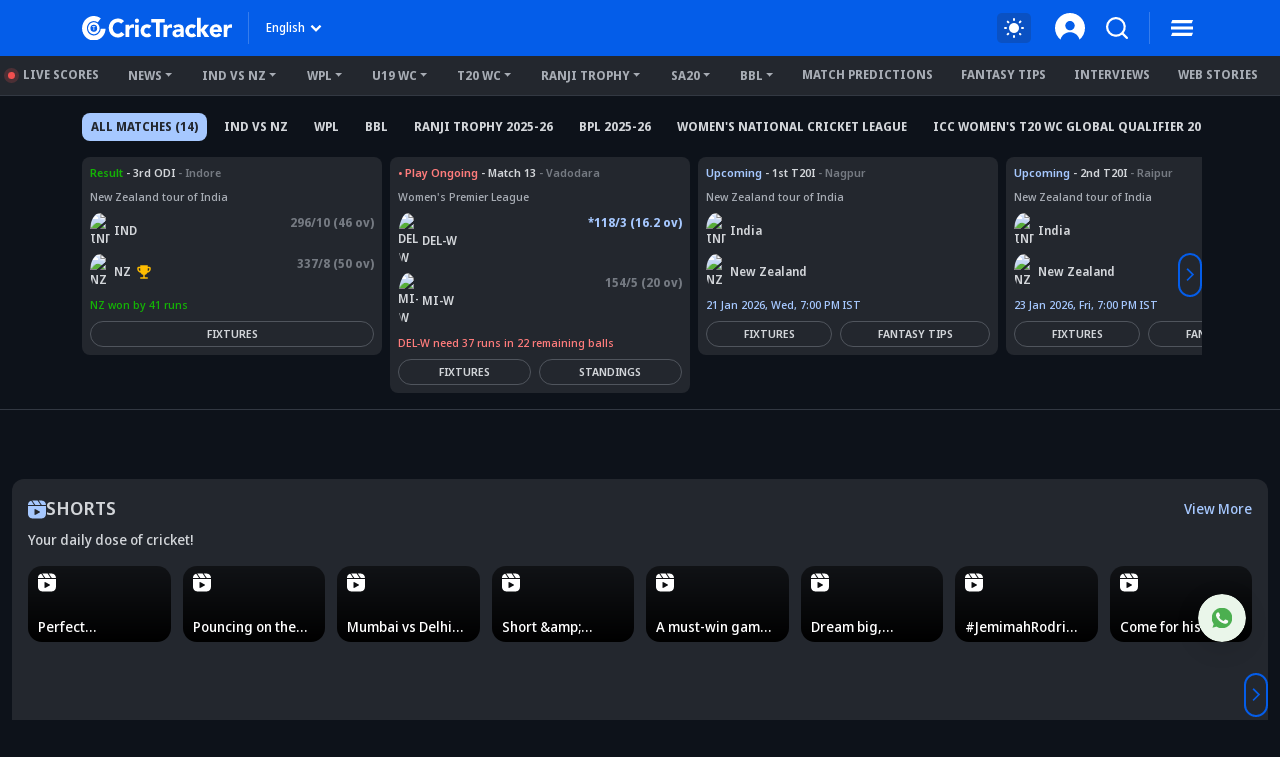

--- FILE ---
content_type: text/html; charset=utf-8
request_url: https://www.crictracker.com/live-scores/ham-vs-ket-group-a-lista-royal-london-one-day-cup-22-aug-2023/full-scorecard/
body_size: 39263
content:
<!DOCTYPE html><html lang="en" data-critters-container><head><meta charset="utf-8" data-next-head><meta name="viewport" content="width=device-width" data-next-head><title data-next-head>Hampshire vs Kent Group A 2023 Full Scorecard &amp; Updates</title><link rel="canonical" href="https://www.crictracker.com/live-scores/ham-vs-ket-group-a-lista-royal-london-one-day-cup-22-aug-2023/full-scorecard/" data-next-head><meta name="viewport" content="width=device-width, initial-scale=1, maximum-scale=2"><meta name="msvalidate.01" content="1B0192E447E926F9912488A75A0D99F7"><meta name="Author" content="CricTracker"><meta property="og:locale" content="en_US"><meta name="description" content="HAM vs KET Group A 2023 Full Scorecard: Get the live &amp; detailed HAM vs KET Group A 2023 scorecard, players score &amp; fall of wickets information on CricTracker."><meta name="robots" content="Follow, Index"><meta property="og:title" content="Hampshire vs Kent Group A 2023 Full Scorecard &amp; Updates"><meta property="og:type" content="website"><meta property="og:url" content="https://www.crictracker.com/live-scores/ham-vs-ket-group-a-lista-royal-london-one-day-cup-22-aug-2023/full-scorecard/"><meta property="og:site_name" content="CricTracker"><meta property="og:image" content="https://www.crictracker.com/images/CricTracker-Facebook-Preview.jpg"><meta property="og:image:alt" content="Hampshire vs Kent Group A 2023 Full Scorecard &amp; Updates"><meta property="og:image:width" content="640"><meta property="og:image:height" content="400"><meta property="og:image:url" content="https://www.crictracker.com/images/CricTracker-Facebook-Preview.jpg"><meta property="og:image:type" content="image/jpeg"><meta property="og:description" content="HAM vs KET Group A 2023 Full Scorecard: Get the live &amp; detailed HAM vs KET Group A 2023 scorecard, players score &amp; fall of wickets information on CricTracker."><meta name="twitter:card" content="summary_large_image"><meta name="twitter:site" content="@cricketracker"><meta name="twitter:domain" content="crictracker.com"><meta property="twitter:title" content="Hampshire vs Kent Group A 2023 Full Scorecard &amp; Updates"><meta property="twitter:image" content="https://www.crictracker.com/images/CricTracker-Facebook-Preview.jpg"><meta property="twitter:url" content="https://www.crictracker.com/live-scores/ham-vs-ket-group-a-lista-royal-london-one-day-cup-22-aug-2023/full-scorecard/"><meta property="twitter:image:alt" content="Hampshire vs Kent Group A 2023 Full Scorecard &amp; Updates"><meta name="twitter:creator" content="@cricketracker"><meta property="twitter:description" content="HAM vs KET Group A 2023 Full Scorecard: Get the live &amp; detailed HAM vs KET Group A 2023 scorecard, players score &amp; fall of wickets information on CricTracker."><meta property="fb:pages" content="600228316674560"><meta property="fb:pages" content="307083702751174"><meta property="fb:pages" content="1644838162470778"><meta name="p:domain_verify" content="195bbe55be30c5d6ff0e09090afb9684"><meta property="fb:pages" content="352719408676818"><meta property="fb:app_id" content="1133939180696269"><meta name="media-engagement" content="true"><meta name="autoplay-media" content="enabled"><meta name="media-autoplay-allowed" content="true"><meta name="media-control" content="full"><meta name="media-playback" content="allowed"><meta name="verify-v1" content="https://www.crictracker.com/"><meta name="google-site-verification" content="ylfWXQC3h7qFtpXdivYoq5NHR54FYgmymmmgNyyTI2E"><script>
                (function () {
                  function setMode() {
                    const theme = window?.localStorage?.getItem("ct-theme") || 'dark'
                    if (theme === "dark") {
                      // console.log({theme}, document.body)
                      window.isDark = true
                      document?.body?.setAttribute('data-mode', 'dark')
                    } else {
                      window.isDark = false
                      document?.body?.setAttribute('data-mode', 'light')
                    }
                  }
                  document.addEventListener("DOMContentLoaded", () => {
                    setMode()
                  });
                  setMode()
                })()
                </script><meta name="theme-color" content="#045de9"><link rel="manifest" href="/manifest.json"><link rel="apple-touch-icon" sizes="180x180" href="https://www.crictracker.com/images/icons/apple-touch-icon.png"><link rel="icon" type="image/png" sizes="32x32" href="https://www.crictracker.com/images/icons/favicon-32x32.png"><link rel="icon" type="image/png" sizes="16x16" href="https://www.crictracker.com/images/icons/favicon-16x16.png"><script>var googletag = googletag || {}; googletag.cmd = googletag.cmd || [];</script><script>window._taboola = window._taboola || []; _taboola.push({flush: true});</script><style>::-webkit-scrollbar { display: none; }</style><link rel="dns-prefetch" href="https://cdn4-hbs.affinitymatrix.com"><link rel="preconnect" href="https://cdn4-hbs.affinitymatrix.com"><link data-next-font="size-adjust" rel="preconnect" href="/" crossorigin="anonymous"><script defer nomodule src="/_next/static/chunks/polyfills-42372ed130431b0a.js"></script><script defer src="/_next/static/chunks/17419.776cf2c0a2329080.js"></script><script defer src="/_next/static/chunks/46234.7336f4fec66cdcbf.js"></script><script defer src="/_next/static/chunks/87140.cd5647cbd1d712a5.js"></script><script defer src="/_next/static/chunks/51558.65a5c80a259da921.js"></script><script defer src="/_next/static/chunks/4175.744bfa4dc96c9781.js"></script><script defer src="/_next/static/chunks/47850.a4b721d680b0c776.js"></script><script defer src="/_next/static/chunks/14594.647cbb455b8b44c4.js"></script><script defer src="/_next/static/chunks/24125.f3de41855fb5988e.js"></script><script defer src="/_next/static/chunks/16114.072512e49a8d4b42.js"></script><script defer src="/_next/static/chunks/90227.4f9163a79ae7ea96.js"></script><script defer src="/_next/static/chunks/29703-cad75fae63189b26.js"></script><script defer src="/_next/static/chunks/16124.d27d944dd82664ff.js"></script><script defer src="/_next/static/chunks/60773.f9c61e07e18b2a6a.js"></script><script defer src="/_next/static/chunks/31145-01e1515871648c4b.js"></script><script defer src="/_next/static/chunks/43650.afc3dd59cbd2e93c.js"></script><script defer src="/_next/static/chunks/35757.9f47bbb2ff85ef9d.js"></script><script defer src="/_next/static/chunks/80405.c897c3338b96530f.js"></script><script defer src="/_next/static/chunks/21133-d328173e4ba95de9.js"></script><script defer src="/_next/static/chunks/67696.9d26d4e3393c1034.js"></script><script defer src="/_next/static/chunks/16948-b73710077deb97ee.js"></script><script defer src="/_next/static/chunks/79004.8deae2e0dada8bb7.js"></script><script defer src="/_next/static/chunks/27599.84a15bcd6124ab65.js"></script><script defer src="/_next/static/chunks/81003.ae26e0cf1394c688.js"></script><script defer src="/_next/static/chunks/11832.14506ecc938676d9.js"></script><script defer src="/_next/static/chunks/50702.60f82ea4ee625b79.js"></script><script defer src="/_next/static/chunks/3125.e9ecc553a71951bf.js"></script><script defer src="/_next/static/chunks/73297.ce07916d457bc2ce.js"></script><script defer src="/_next/static/chunks/59828.d96758a9e6c6e1a7.js"></script><script defer src="/_next/static/chunks/13472.44cc2f1db4a6c749.js"></script><script defer src="/_next/static/chunks/7678.0db856389ae4c757.js"></script><script defer src="/_next/static/chunks/90967.cbc5af15598e4fb9.js"></script><script defer src="/_next/static/chunks/46372.2d309cc9b52add7d.js"></script><script defer src="/_next/static/chunks/43006.43917e0b24fba167.js"></script><script defer src="/_next/static/chunks/42126.61dffc6cf5abbff4.js"></script><script defer src="/_next/static/chunks/25309.6be8cbaa9922c829.js"></script><script defer src="/_next/static/chunks/53111.03f1ddf3fbd9d800.js"></script><script defer src="/_next/static/chunks/57999.76066ca854ab6bcb.js"></script><script defer src="/_next/static/chunks/43940.ba086097c8457d71.js"></script><script defer src="/_next/static/chunks/54988.cbaeede1e85eb6f6.js"></script><script defer src="/_next/static/chunks/71197.1769ef7f0bbfa0ef.js"></script><script defer src="/_next/static/chunks/55236.4e804f5c23394094.js"></script><script defer src="/_next/static/chunks/47411.b10842fe98d82a3e.js"></script><script defer src="/_next/static/chunks/39015.008c5bc05f223c4f.js"></script><script defer src="/_next/static/chunks/18011.c4444f9ff6342b4c.js"></script><script defer src="/_next/static/chunks/33321.564cd4d45e5c37b3.js"></script><script defer src="/_next/static/chunks/687.7d9223818a524e3d.js"></script><script defer src="/_next/static/chunks/11861.9027915293034a90.js"></script><script defer src="/_next/static/chunks/85341.effcb649de37421f.js"></script><script defer src="/_next/static/chunks/72686.01c22f40c270df8d.js"></script><script defer src="/_next/static/chunks/84419.cfccb4be95305f12.js"></script><script defer src="/_next/static/chunks/54484.4bc35bca4297c27c.js"></script><script defer src="/_next/static/chunks/2099.eae5e19b88e33222.js"></script><script defer src="/_next/static/chunks/64110.88c4a3d04b4eb0cf.js"></script><script defer src="/_next/static/chunks/77776.a9cd70b8592a33e1.js"></script><script defer src="/_next/static/chunks/98501.2033d2f63f43fc5d.js"></script><script defer src="/_next/static/chunks/12497.d3ba40ab6aa684f1.js"></script><script src="/_next/static/chunks/webpack-df297cb52d6a1fd9.js" defer></script><script src="/_next/static/chunks/framework-169d2ede68bb1c77.js" defer></script><script src="/_next/static/chunks/main-2c629fa998f5f5c0.js" defer></script><script src="/_next/static/chunks/pages/_app-f04efc86b0bdbfaf.js" defer></script><script src="/_next/static/chunks/35366-8bd60e6b7955cd30.js" defer></script><script src="/_next/static/chunks/20082-cc1bd49b7369d2de.js" defer></script><script src="/_next/static/chunks/9704-9770a8ce3391d2d3.js" defer></script><script src="/_next/static/chunks/18275-5e05411a1d455959.js" defer></script><script src="/_next/static/chunks/38105-c26b54106077c0fb.js" defer></script><script src="/_next/static/chunks/40488-dcbca7bc05e921ef.js" defer></script><script src="/_next/static/chunks/78553-284a97e17900424b.js" defer></script><script src="/_next/static/chunks/pages/live-scores/%5B...matchSlug%5D-204085b53add912d.js" defer></script><script src="/_next/static/6W4tX3GO8Gojc9CFkqska/_buildManifest.js" defer></script><script src="/_next/static/6W4tX3GO8Gojc9CFkqska/_ssgManifest.js" defer></script><style>:root{--bs-primary:#045de9;--bs-secondary:#50555d;--bs-success:#14b305;--bs-info:#e7f0ff;--bs-warning:#ffc107;--bs-danger:#f14f4f;--bs-light:#f8f9fa;--bs-dark:#23272e;--bs-primary-rgb:4,93,233;--bs-secondary-rgb:80,85,93;--bs-success-rgb:20,179,5;--bs-info-rgb:231,240,255;--bs-warning-rgb:255,193,7;--bs-danger-rgb:241,79,79;--bs-light-rgb:248,249,250;--bs-dark-rgb:35,39,46;--bs-white-rgb:255,255,255;--bs-black-rgb:0,0,0;--bs-font-sans-serif:system-ui,-apple-system,"Segoe UI",Roboto,"Helvetica Neue",Arial,"Noto Sans","Liberation Sans",sans-serif,"Apple Color Emoji","Segoe UI Emoji","Segoe UI Symbol","Noto Color Emoji";--bs-body-font-family:var(--bs-font-sans-serif)}*,:after,:before{box-sizing:border-box}@media(prefers-reduced-motion:no-preference){:root{scroll-behavior:smooth}}body{-webkit-text-size-adjust:100%;-webkit-tap-highlight-color:rgba(0,0,0,0)}p{margin-bottom:1rem}ul{margin-bottom:1rem}img,svg{vertical-align:middle}table{caption-side:bottom;border-collapse:collapse}th{text-align:inherit;text-align:-webkit-match-parent}tbody,td,th,thead,tr{border:0 solid;border-color:inherit}button{border-radius:0}button:focus:not(:focus-visible){outline:0}button{margin:0;font-family:inherit;font-size:inherit;line-height:inherit}[type=button],button{-webkit-appearance:button}[type=button]:not(:disabled),button:not(:disabled){cursor:pointer}iframe{border:0}.container{width:100%;padding-right:var(--bs-gutter-x,.75rem);padding-left:var(--bs-gutter-x,.75rem);margin-right:auto;margin-left:auto}@media(min-width:576px){.container{max-width:540px}}@media(min-width:768px){.container{max-width:720px}}@media(min-width:992px){.container{max-width:960px}}@media(min-width:1200px){.container{max-width:1140px}}@media(min-width:1400px){.container{max-width:1320px}}.row{--bs-gutter-x:1.5rem;--bs-gutter-y:0;display:flex;flex-wrap:wrap;margin-top:calc(-1*var(--bs-gutter-y));margin-right:calc(-.5*var(--bs-gutter-x));margin-left:calc(-.5*var(--bs-gutter-x))}.row>*{flex-shrink:0;width:100%;max-width:100%;padding-right:calc(var(--bs-gutter-x)*.5);padding-left:calc(var(--bs-gutter-x)*.5);margin-top:var(--bs-gutter-y)}.col-6{flex:0 0 auto;width:50%}@media(min-width:576px){.col-sm-6{flex:0 0 auto;width:50%}}@media(min-width:768px){.col-md-3{flex:0 0 auto;width:25%}}@media(min-width:992px){.col-lg-3{flex:0 0 auto;width:25%}.col-lg-9{flex:0 0 auto;width:75%}}.btn{display:inline-block;font-weight:400;line-height:1.5;color:#212529;text-align:center;text-decoration:none;vertical-align:middle;cursor:pointer;-webkit-user-select:none;-moz-user-select:none;user-select:none;background-color:transparent;border:1px solid transparent;padding:.375rem .75rem;font-size:1rem;border-radius:.25rem;transition:color .15s ease-in-out,background-color .15s ease-in-out,border-color .15s ease-in-out,box-shadow .15s ease-in-out}@media(prefers-reduced-motion:reduce){.btn{transition:none}}.btn:hover{color:#212529}.btn:focus{outline:0;box-shadow:0 0 0 .25rem rgba(4,93,233,.25)}.btn:disabled{pointer-events:none;opacity:.65}.btn-primary{color:#fff;background-color:#045de9;border-color:#045de9}.btn-primary:focus,.btn-primary:hover{color:#fff;background-color:#034fc6;border-color:#034aba}.btn-primary:focus{box-shadow:0 0 0 .25rem rgba(42,117,236,.5)}.btn-primary:active{color:#fff;background-color:#034aba;border-color:#0346af}.btn-primary:active:focus{box-shadow:0 0 0 .25rem rgba(42,117,236,.5)}.btn-primary:disabled{color:#fff;background-color:#045de9;border-color:#045de9}.btn-link{font-weight:400;color:#045de9;text-decoration:underline}.btn-link:hover{color:#034aba}.btn-link:disabled{color:#6c757d}.dropdown{position:relative}.dropdown-toggle{white-space:nowrap}.dropdown-toggle:after{display:inline-block;margin-left:.255em;vertical-align:.255em;content:"";border-top:.3em solid;border-right:.3em solid transparent;border-bottom:0;border-left:.3em solid transparent}.dropdown-toggle:empty:after{margin-left:0}.dropdown-menu{position:absolute;z-index:1000;display:none;min-width:10rem;padding:.5rem 0;margin:0;font-size:1rem;color:#212529;text-align:left;list-style:none;background-color:#fff;background-clip:padding-box;border:1px solid rgba(0,0,0,.15);border-radius:.25rem}.dropdown-item{display:block;width:100%;padding:.25rem 1rem;clear:both;font-weight:400;color:#212529;text-align:inherit;text-decoration:none;white-space:nowrap;background-color:transparent;border:0}.dropdown-item:focus,.dropdown-item:hover{color:#1e2125;background-color:#e9ecef}.dropdown-item:active{color:#fff;text-decoration:none;background-color:#045de9}.dropdown-item:disabled{color:#adb5bd;pointer-events:none;background-color:transparent}.nav{display:flex;flex-wrap:wrap;padding-left:0;margin-bottom:0;list-style:none}.nav-link{display:block;padding:.5rem 1rem;color:#045de9;text-decoration:none;transition:color .15s ease-in-out,background-color .15s ease-in-out,border-color .15s ease-in-out}@media(prefers-reduced-motion:reduce){.nav-link{transition:none}}.nav-link:focus,.nav-link:hover{color:#034aba}.nav-pills .nav-link{background:none;border:0;border-radius:.25rem}.navbar{flex-wrap:wrap;justify-content:space-between}.navbar-nav{display:flex;flex-direction:column;padding-left:0;margin-bottom:0;list-style:none}.navbar-expand{flex-wrap:nowrap;justify-content:flex-start}.navbar-expand .navbar-nav{flex-direction:row}.accordion-button{position:relative;display:flex;align-items:center;width:100%;padding:1rem 1.25rem;font-size:1rem;color:#212529;text-align:left;background-color:#fff;border:0;border-radius:0;overflow-anchor:none;transition:color .15s ease-in-out,background-color .15s ease-in-out,border-color .15s ease-in-out,box-shadow .15s ease-in-out,border-radius .15s ease}@media(prefers-reduced-motion:reduce){.accordion-button{transition:none}}.accordion-button:not(.collapsed){color:#0454d2;background-color:#e6effd;box-shadow:inset 0 -1px 0 rgba(0,0,0,.125)}.accordion-button:not(.collapsed):after{background-image:none;transform:rotate(-180deg)}.accordion-button:after{flex-shrink:0;width:1.25rem;height:1.25rem;margin-left:auto;content:"";background-image:none;background-repeat:no-repeat;background-size:1.25rem;transition:transform .2s ease-in-out}@media(prefers-reduced-motion:reduce){.accordion-button:after{transition:none}}.accordion-button:hover{z-index:2}.accordion-button:focus{z-index:3;border-color:#82aef4;outline:0;box-shadow:0 0 0 .25rem rgba(4,93,233,.25)}.accordion-header{margin-bottom:0}.accordion-item{background-color:#fff;border:1px solid rgba(0,0,0,.125)}.accordion-item:first-of-type{border-top-left-radius:.25rem;border-top-right-radius:.25rem}.accordion-item:first-of-type .accordion-button{border-top-left-radius:calc(.25rem - 1px);border-top-right-radius:calc(.25rem - 1px)}.accordion-item:not(:first-of-type){border-top:0}.accordion-item:last-of-type{border-bottom-right-radius:.25rem;border-bottom-left-radius:.25rem}.accordion-item:last-of-type .accordion-collapse{border-bottom-right-radius:.25rem;border-bottom-left-radius:.25rem}.accordion-body{padding:1rem 1.25rem}.overflow-auto{overflow:auto!important}.overflow-hidden{overflow:hidden!important}.d-inline-block{display:inline-block!important}.d-block{display:block!important}.d-flex{display:flex!important}.d-inline-flex{display:inline-flex!important}.d-none{display:none!important}.position-relative{position:relative!important}.position-absolute{position:absolute!important}.position-fixed{position:fixed!important}.position-sticky{position:-webkit-sticky!important;position:sticky!important}.top-0{top:0!important}.bottom-0{bottom:0!important}.start-0{left:0!important}.border-0{border:0!important}.w-100{width:100%!important}.mw-100{max-width:100%!important}.h-auto{height:auto!important}.flex-column{flex-direction:column!important}.flex-column-reverse{flex-direction:column-reverse!important}.flex-grow-1{flex-grow:1!important}.flex-shrink-0{flex-shrink:0!important}.flex-wrap{flex-wrap:wrap!important}.flex-nowrap{flex-wrap:nowrap!important}.justify-content-end{justify-content:flex-end!important}.justify-content-center{justify-content:center!important}.justify-content-between{justify-content:space-between!important}.align-items-start{align-items:flex-start!important}.align-items-center{align-items:center!important}.m-0{margin:0!important}.m-auto{margin:auto!important}.mx-1{margin-right:.25rem!important;margin-left:.25rem!important}.mx-3{margin-right:1rem!important;margin-left:1rem!important}.my-2{margin-top:.5rem!important;margin-bottom:.5rem!important}.mt-1{margin-top:.25rem!important}.mt-2{margin-top:.5rem!important}.mt-3{margin-top:1rem!important}.mt-4{margin-top:1.5rem!important}.me-1{margin-right:.25rem!important}.me-2{margin-right:.5rem!important}.me-4{margin-right:1.5rem!important}.mb-0{margin-bottom:0!important}.mb-1{margin-bottom:.25rem!important}.mb-2{margin-bottom:.5rem!important}.mb-3{margin-bottom:1rem!important}.mb-4{margin-bottom:1.5rem!important}.ms-1{margin-left:.25rem!important}.ms-2{margin-left:.5rem!important}.ms-auto{margin-left:auto!important}.mx-n1{margin-right:-.25rem!important;margin-left:-.25rem!important}.mt-n1{margin-top:-.25rem!important}.mb-n1{margin-bottom:-.25rem!important}.p-0{padding:0!important}.px-2{padding-right:.5rem!important;padding-left:.5rem!important}.py-2{padding-top:.5rem!important;padding-bottom:.5rem!important}.py-3{padding-top:1rem!important;padding-bottom:1rem!important}.pt-1{padding-top:.25rem!important}.pt-2{padding-top:.5rem!important}.pt-3{padding-top:1rem!important}.pe-1{padding-right:.25rem!important}.pe-2{padding-right:.5rem!important}.pb-0{padding-bottom:0!important}.pb-2{padding-bottom:.5rem!important}.pb-4{padding-bottom:1.5rem!important}.ps-1{padding-left:.25rem!important}.fw-light{font-weight:300!important}.fw-bold{font-weight:700!important}.text-center{text-align:center!important}.text-decoration-underline{text-decoration:underline!important}.text-uppercase{text-transform:uppercase!important}.text-capitalize{text-transform:capitalize!important}.text-wrap{white-space:normal!important}.text-nowrap{white-space:nowrap!important}.text-primary{--bs-text-opacity:1;color:rgba(var(--bs-primary-rgb),var(--bs-text-opacity))!important}.text-secondary{--bs-text-opacity:1;color:rgba(var(--bs-secondary-rgb),var(--bs-text-opacity))!important}.text-dark{--bs-text-opacity:1;color:rgba(var(--bs-dark-rgb),var(--bs-text-opacity))!important}.text-muted{--bs-text-opacity:1;color:#757a82!important}.bg-primary{--bs-bg-opacity:1;background-color:rgba(var(--bs-primary-rgb),var(--bs-bg-opacity))!important}.bg-success{--bs-bg-opacity:1;background-color:rgba(var(--bs-success-rgb),var(--bs-bg-opacity))!important}.bg-transparent{--bs-bg-opacity:1;background-color:transparent!important}.rounded-2{border-radius:.25rem!important}.rounded-circle{border-radius:50%!important}.rounded-pill{border-radius:50rem!important}@media(min-width:576px){.d-sm-block{display:block!important}.d-sm-none{display:none!important}.mt-sm-1{margin-top:.25rem!important}.mt-sm-3{margin-top:1rem!important}.me-sm-2{margin-right:.5rem!important}.mb-sm-3{margin-bottom:1rem!important}.pt-sm-3{padding-top:1rem!important}}@media(min-width:768px){.d-md-block{display:block!important}.d-md-flex{display:flex!important}.flex-md-row{flex-direction:row!important}.flex-md-nowrap{flex-wrap:nowrap!important}.justify-content-md-start{justify-content:flex-start!important}.mx-md-0{margin-right:0!important;margin-left:0!important}.mt-md-0{margin-top:0!important}.mt-md-2{margin-top:.5rem!important}.mt-md-3{margin-top:1rem!important}.me-md-0{margin-right:0!important}.mb-md-0{margin-bottom:0!important}.mb-md-4{margin-bottom:1.5rem!important}.ms-md-2{margin-left:.5rem!important}.ms-md-3{margin-left:1rem!important}.px-md-2{padding-right:.5rem!important;padding-left:.5rem!important}.px-md-3{padding-right:1rem!important;padding-left:1rem!important}.py-md-4{padding-top:1.5rem!important;padding-bottom:1.5rem!important}.pt-md-0{padding-top:0!important}.pt-md-1{padding-top:.25rem!important}.ps-md-1{padding-left:.25rem!important}.text-md-start{text-align:left!important}.text-md-end{text-align:right!important}}@media(min-width:992px){.d-lg-block{display:block!important}.d-lg-none{display:none!important}.mt-lg-2{margin-top:.5rem!important}.ms-lg-3{margin-left:1rem!important}.pe-lg-3{padding-right:1rem!important}}@media(min-width:1200px){.me-xl-3{margin-right:1rem!important}.px-xl-4{padding-right:1.5rem!important;padding-left:1.5rem!important}.pe-xl-4{padding-right:1.5rem!important}}@font-face{font-family:Noto Sans Display;font-style:normal;font-weight:500;font-stretch:100%;font-display:swap;src:url(/_next/static/media/noto-sans.cfd97686.woff2) format("woff2");unicode-range:u+00??,u+0131,u+0152-0153,u+02bb-02bc,u+02c6,u+02da,u+02dc,u+2000-206f,u+2074,u+20ac,u+2122,u+2191,u+2193,u+2212,u+2215,u+feff,u+fffd}@font-face{font-family:Noto Sans Display;font-style:normal;font-weight:600;font-stretch:100%;font-display:swap;src:url(/_next/static/media/noto-sans.cfd97686.woff2) format("woff2");unicode-range:u+00??,u+0131,u+0152-0153,u+02bb-02bc,u+02c6,u+02da,u+02dc,u+2000-206f,u+2074,u+20ac,u+2122,u+2191,u+2193,u+2212,u+2215,u+feff,u+fffd}@font-face{font-family:Noto Sans Display;font-style:normal;font-weight:700;font-stretch:100%;font-display:swap;src:url(/_next/static/media/noto-sans.cfd97686.woff2) format("woff2");unicode-range:u+00??,u+0131,u+0152-0153,u+02bb-02bc,u+02c6,u+02da,u+02dc,u+2000-206f,u+2074,u+20ac,u+2122,u+2191,u+2193,u+2212,u+2215,u+feff,u+fffd}@font-face{font-family:Noto Sans Display;font-style:normal;font-weight:800;font-stretch:100%;font-display:swap;src:url(/_next/static/media/noto-sans.cfd97686.woff2) format("woff2");unicode-range:u+00??,u+0131,u+0152-0153,u+02bb-02bc,u+02c6,u+02da,u+02dc,u+2000-206f,u+2074,u+20ac,u+2122,u+2191,u+2193,u+2212,u+2215,u+feff,u+fffd}:root{--font-color:#d2d5d9;--font-color-dark:#23272e;--font-color-light:#fff;--font-secondary:#d2d5d9;--theme-bg:#0d121a;--light-mode-bg:#23272e;--theme-color:#23272e;--theme-color-light:#fff;--theme-color-medium:#a6c8ff;--theme-dark2:#a7acb4;--font-dark:#50545d;--border-color:#a7acb4;--border-medium:#323842;--font-light:#a7acb4;--light:#323842;--light-bg:#0d121a;--theme-medium:#a7acb4;--theme-light:#323842;--theme-light2:#0d121a;--theme-light-medium:#50555d;--theme-light-dark:#0d121a;--border-light:#50555d;--border-dark2:#0d121a;--border-input:#50555d;--light-color:#0d121a;--light-color-medium:#23272e;--theme-medium2:#a7acb4;--border-light2:#50555d;--danger:#ff7c7c;--bs-dark-rgb:210,213,217;--bs-secondary-rgb:117,122,130;--bs-info-rgb:80,85,93;--bs-light-rgb:13,18,26;--bs-primary-rgb:166,200,255;--bs-white-rgb:35,39,46;--button-tab:#fff;--accoridion-btn:#fff;--sports-brand:#23272e;--sports-dektop:#23272e;--shorts-bg:#23272e;--also-reads-bg:#e8efff;--also-card-bg:#313842;--text-prediction-text:#fff;--prediction-overlay:#23272ef7;--prediction-card:#0d121ab8}:root{scroll-behavior:auto}*{margin:0;padding:0;outline:none}body{background:var(--theme-bg);font:500 14px/20px Noto Sans Display,Noto Sans Display fallback;color:var(--font-color);-webkit-text-size-adjust:none}ul{padding:0;list-style:none}a{color:inherit;text-decoration:none;outline:none;cursor:pointer}a:HOVER,a:active,a:focus,a:visited{text-decoration:none;outline:none}a:HOVER{color:var(--theme-color-light)}h1{margin:0 0 16px;font-size:36px;line-height:44px;font-weight:800}h2{font-size:32px;line-height:40px}h2,h3{margin:0 0 16px;font-weight:700}h3{font-size:24px;line-height:35px}h3.small-head{font-size:18px;line-height:24px}h4{margin:0 0 16px;font-size:21px;line-height:32px;font-weight:700}h4.small-head{font-size:14px;line-height:20px}.big-text{font-size:16px;line-height:24px}.small-text{font-size:13px;line-height:18px}.xsmall-text{font-size:12px;line-height:18px}.font-medium{font-weight:500}.font-semi{font-weight:600}b{font-weight:700}img{max-width:100%;border:0}.btn,.btn-link,button,button[type=button]{text-decoration:none}.btn-link:focus,.btn:focus,button:focus,button[type=button]:focus{outline:none;box-shadow:none}.btn-link{padding:0;color:inherit;font-size:inherit;line-height:inherit}.dropdown-menu{padding:10px;max-height:calc(100vh - 100px);background:var(--light-mode-bg);font-size:12px;line-height:17px;font-weight:600;border:none;box-shadow:0 12px 24px rgba(0,0,0,.16);border-radius:16px;overflow:auto}.dropdown-menu .dropdown-item{padding:6px 0;font-weight:inherit;color:var(--font-color)}.dropdown-menu .dropdown-item:focus,.dropdown-menu .dropdown-item:hover{background:transparent;color:var(--theme-color-medium)}.dropdown-menu .dropdown-item:focus{color:var(--font-color)}.common-section{padding:30px 0}.common-box{margin-bottom:24px;padding:16px;background:var(--light-mode-bg);border-radius:16px}.common-box>:last-child{margin-bottom:0}.widget{margin-bottom:30px}.widget:last-child{margin-bottom:0}.sticky-ads{top:70px}@media(min-width:992px)and (max-width:1400px){.common-sidebar:not(.bt-width){width:calc(310px + var(--bs-gutter-x)*1)}.left-content{width:calc(100% - (310px + var(--bs-gutter-x)*1))}}@media(min-width:1200px)and (max-width:1399px){h1{font-size:34px;line-height:40px}}@media(min-width:992px)and (max-width:1199px){h1{font-size:30px;line-height:38px}h1,h2{margin:0 0 12px}h2{font-size:28px;line-height:36px}h3{margin:0 0 12px;font-size:22px;line-height:32px}h3.small-head{font-size:17px;line-height:23px}h4{margin:0 0 12px;font-size:19px;line-height:28px}h4.small-head{font-size:13px;line-height:18px}.big-text{font-size:15px;line-height:23px}}@media(max-width:991px){body{font-size:13px;line-height:18px}h1{font-size:32px;line-height:40px}h1,h2{margin:0 0 10px}h2{font-size:26px;line-height:34px}h3{margin:0 0 10px;font-size:21px;line-height:30px}h3.small-head{font-size:16px;line-height:21px}h4{margin:0 0 10px;font-size:18px;line-height:27px}h4.small-head{font-size:13px;line-height:18px}.common-sidebar{margin-top:24px}.common-box,.widget{margin-bottom:20px}}@media(max-width:767px){h1{font-size:28px;line-height:36px}h1,h2{margin:0 0 12px}h2{font-size:24px;line-height:30px}h3{font-size:22px;line-height:32px}h3,h4{margin:0 0 8px}h4{font-size:19px;line-height:28px}.big-text{font-size:15px;line-height:23px}.common-section{padding:20px 0}.common-box{padding:12px;border-radius:12px}.common-sidebar{margin-top:24px}}@media(max-width:575px){h1{font-size:24px;line-height:30px}h2{font-size:22px;line-height:28px}h3{font-size:20px;line-height:27px}h4{font-size:16px}h4{line-height:22px}.big-text{font-size:14px;line-height:19px}}.mb-01{margin-bottom:2px}.t-ellipsis{text-overflow:ellipsis}.line-clamp-3{display:-webkit-box;-webkit-line-clamp:3;-webkit-box-orient:vertical}.br-xs{border-radius:4px}.br-sm{border-radius:8px}.br-md{border-radius:12px}.light-bg{background:var(--light-mode-bg)}.a-transition:after,.c-transition{transition:all .24s ease-in-out}.c-pointer{cursor:pointer}.aspect-ratio{aspect-ratio:1}@media(max-width:767px){.br-md{border-radius:8px}}.table-responsive{margin-bottom:16px;overflow-x:auto;-webkit-overflow-scrolling:touch}table{margin:0;width:100%;border-spacing:0 4px;border-collapse:separate;border:none}table td,table th{padding:3px 14px;height:42px}table td:first-child,table th:first-child{border-top-left-radius:8px;border-bottom-left-radius:8px}table td:last-child,table th:last-child{border-top-right-radius:8px;border-bottom-right-radius:8px}table th{background:#045de9;color:#fff;text-transform:capitalize}table td{background:var(--light-mode-bg)}table .highlight td{background:var(--theme-light-medium)}table.bordered{border-spacing:0}table.bordered td,table.bordered th{border-radius:0}table.bordered td{border-bottom:1px solid var(--theme-bg)}@media(max-width:991px){table{margin:-4px 0 4px;width:100%;border-spacing:0 6px;border-collapse:separate}table td,table th{padding:4px 10px;height:40px}table td:first-child,table th:first-child{border-top-left-radius:4px;border-bottom-left-radius:4px}table td:last-child,table th:last-child{border-top-right-radius:4px;border-bottom-right-radius:4px}}@media(max-width:575px){.table-responsive{margin-bottom:12px}table{margin:-3px 0 3px;width:100%;border-spacing:0 6px;border-collapse:separate}table td,table th{padding:5px 6px;height:30px}table td:first-child,table th:first-child{border-top-left-radius:3px;border-bottom-left-radius:3px;padding-left:10px}table td:last-child,table th:last-child{border-top-right-radius:3px;border-bottom-right-radius:3px;padding-right:10px}}.accordion-item{margin-bottom:16px;background:transparent;border:none;font-size:14px;line-height:24px;font-weight:600}.accordion-item .accordion-header{font-size:inherit;line-height:inherit;font-weight:inherit}.accordion-item .accordion-button{padding:8px;background:var(--light-mode-bg);font-size:inherit;font-weight:inherit;color:var(--font-color);border:1px solid var(--light-bg);box-shadow:none;border-radius:8px}.accordion-item .accordion-button:not(.collapsed){background:var(--theme-light)}.accordion-item .accordion-button:not(.collapsed):after{transform:rotate(-90deg)}.accordion-item .accordion-button:after{width:24px;height:24px;transform:rotate(90deg);background:url(/_next/static/media/right-arrow.af2d6b84.svg) no-repeat 50%/cover}.accordion-item:first-of-type .accordion-button,.accordion-item:last-of-type .accordion-button{border-radius:8px}.accordion-body{margin-top:-8px;padding:12px 0 8px;background:var(--light-bg)}@media(max-width:575px){.accordion-item{margin-bottom:12px;font-size:13px;line-height:22px}}.badge{padding:0 6px;display:inline-block;font-size:11px;line-height:16px;border-radius:2em;color:#fff;text-transform:uppercase;max-width:100%;text-align:center;white-space:nowrap;vertical-align:baseline}.badge.bg-primary{background:var(--theme-light)!important;color:var(--theme-color-light)}.badge span{display:inline-block;vertical-align:middle}.scroll-list{overflow:auto;overflow-y:hidden}.nav-pills{text-align:center}.nav-pills .nav-link{padding:7px;border-radius:2em;background:var(--theme-bg);font-size:13px;line-height:18px;font-weight:700;color:inherit}body:not(.mobileWebView) .ads-box{background-color:var(--light)}body:not(.mobileWebView) .ads-box:not(:empty){padding:5px}.hd-search-ot{min-width:48px;min-height:32px}.searchItem{position:relative;z-index:3}.searchItem .searchBtn{width:32px}.searchItem button{position:relative;z-index:1}@media(max-width:767px){.hd-search-ot{min-width:37px;min-height:32px;min-height:auto}.searchItem .searchBtn{width:28px}.searchItem>.searchBtn{display:none}}.trendingNews h3 path{fill:#000}.trendingList article:not(:last-child) .desc{border-bottom:1px solid var(--border-light)}.num{min-width:24px;font-size:21px;line-height:28px}.widget-title{margin-bottom:14px}.widget-title .icon{width:24px;filter:invert(26%) sepia(93%) saturate(2578%) hue-rotate(218deg) brightness(94%) contrast(93%)}</style><link rel="stylesheet" href="/_next/static/css/cad299d1e3916c75.css" data-n-g media="print" onload="this.media='all'"><noscript><link rel="stylesheet" href="/_next/static/css/cad299d1e3916c75.css"></noscript><style>.style_matchPage__xv34R h4{margin-bottom:12px}.style_personTbl___TsMV table{margin:0 0 8px}.style_personTbl___TsMV table td,.style_personTbl___TsMV table th{width:8%}.style_personTbl___TsMV table td:first-child,.style_personTbl___TsMV table th:first-child{text-align:left;width:inherit}@media(max-width:575px){.style_personTbl___TsMV table{font-size:12px;font-weight:500}}</style><link rel="stylesheet" href="/_next/static/css/6428a56153ecb259.css" data-n-p media="print" onload="this.media='all'"><noscript><link rel="stylesheet" href="/_next/static/css/6428a56153ecb259.css"></noscript><style>.style_siteHeader__GkIYy{background:#045de9;top:0;height:56px;padding:12px 0;font-size:12px;line-height:20px;z-index:10;transition:all .2s linear .1s}.style_navLink__EC4m0{margin-left:16px;color:#fff;font-weight:700;border:none;background-color:transparent}.style_navLink__EC4m0:hover{color:#fff}.style_logo__LXonp{width:150px}.style_separator__jqR8V{width:1px;height:32px;background:hsla(0,0%,100%,.2)}.style_langMenu__0lmu1>button{color:#fff}.style_langMenu__0lmu1>button:after{margin-left:2px;width:18px;height:18px;background:url(/_next/static/media/down-caret.9f31fae6.svg) no-repeat 50%/cover;border:none}.style_langMenu__0lmu1>button:focus,.style_langMenu__0lmu1>button:hover{color:#fff}.style_iconItem__NEF7g svg{width:32px;height:32px}.style_smSignin__XY9r8{width:30px}@media(min-width:768px)and (max-width:991px){.style_navLink__EC4m0{margin-left:9px}.style_logo__LXonp{width:140px}.style_separator__jqR8V{height:26px}.style_iconItem__NEF7g svg{width:26px;height:26px}}@media(max-width:767px){.style_siteHeader__GkIYy{height:52px;position:-webkit-sticky;position:sticky;padding:10px 0}.style_navLink__EC4m0{margin-left:9px}.style_logo__LXonp{width:138px}.style_separator__jqR8V{height:26px}.style_iconItem__NEF7g svg{width:28px;height:28px}}@media(max-width:575px){.style_siteHeader__GkIYy{height:52px}.style_navLink__EC4m0{margin-left:4px}.style_smSignin__XY9r8{width:28px}}@media(max-width:340px){.style_logo__LXonp{width:128px}}</style><link rel="stylesheet" href="/_next/static/css/a76465f5a45b50f4.css" media="print" onload="this.media='all'"><noscript><link rel="stylesheet" href="/_next/static/css/a76465f5a45b50f4.css"></noscript><link rel="stylesheet" href="/_next/static/css/b15b1b5f5cf93fd9.css" media="print" onload="this.media='all'"><noscript><link rel="stylesheet" href="/_next/static/css/b15b1b5f5cf93fd9.css"></noscript><style>.style_headerMenu__aN0Lh .style_liveUpdate__ElelH:before{content:"";position:absolute;display:block}.style_headerMenu__aN0Lh{padding:6px 0;line-height:16px;border-bottom:1px solid var(--theme-light);height:40px}.style_headerMenu__aN0Lh .style_navItem___h04i,.style_headerMenu__aN0Lh .style_navMore__T1Gu6{margin-right:12px;padding:5px 8px;color:var(--theme-dark2)}.style_headerMenu__aN0Lh .style_navItem___h04i:hover,.style_headerMenu__aN0Lh .style_navMore__T1Gu6:hover{color:var(--theme-color-light)}.style_headerMenu__aN0Lh li:last-child .style_navMore__T1Gu6{margin-right:0}.style_headerMenu__aN0Lh .style_liveUpdate__ElelH:before{margin-right:8px;position:relative;width:7px;height:7px;display:inline-block;border-radius:50%;background:#f14f4f;box-shadow:0 0 0 4px rgba(241,79,79,.2)}.style_headerMenu__aN0Lh .style_dropdownMenu__4f3_A{padding:10px 16px;border-radius:0 0 8px 8px;min-width:220px;margin-top:-5px}.style_headerMenu__aN0Lh .style_dropdownMenu__4f3_A a{padding:11px 0;font-size:13px;border-bottom:1px solid var(--border-input)}.style_headerMenu__aN0Lh .style_dropdownMenu__4f3_A a:last-child{border:none}@media(max-width:1199px){.style_headerMenu__aN0Lh .style_navItem___h04i,.style_headerMenu__aN0Lh .style_navMore__T1Gu6{margin-right:2px}}@media(max-width:991px){.style_headerMenu__aN0Lh .style_dropdownMenu__4f3_A a{padding:9px 0;font-size:12px}}</style><link rel="stylesheet" href="/_next/static/css/da99136f4b14eb6d.css" media="print" onload="this.media='all'"><noscript><link rel="stylesheet" href="/_next/static/css/da99136f4b14eb6d.css"></noscript><style>.style_head__QhnN8{padding:12px 16px;color:var(--font-color)}.style_head__QhnN8 h1{margin-bottom:8px;font-size:21px;line-height:32px}.style_matchInfo__4XozF p{margin-bottom:13px}.style_matchInfo__4XozF p:last-child{margin-bottom:0}.style_name__TWG0_{min-width:140px}.style_flag__m2Cc0{margin-right:12px;width:48px}.style_badge__Zc45K{padding:2px 6px;border-radius:4px}.style_winner__lnW_b path{fill:#ffbd00}@media(min-width:768px)and (max-width:1199px){.style_matchInfo__4XozF .style_info__Gc3bw{max-width:30%}.style_head__QhnN8 h1{font-size:19px;line-height:28px}}@media(max-width:767px){.style_head__QhnN8 h1{font-size:19px;line-height:28px}.style_matchInfo__4XozF .style_info__Gc3bw{margin-top:12px}.style_matchInfo__4XozF p{margin-bottom:4px}.style_btns__npH0M{margin-top:0;padding-top:0;position:absolute;top:12px;right:4px}.style_name__TWG0_{min-width:inherit}.style_flag__m2Cc0{width:24px}}@media(max-width:575px){.style_matchInfo__4XozF{margin:0 -12px;border-bottom:2px solid var(--theme-bg);padding:8px 10px;z-index:6;border-radius:0}.style_head__QhnN8{margin:0 -12px 2px;padding:8px 12px;border-radius:0}.style_head__QhnN8 h1{font-size:16px;line-height:22px}}</style><link rel="stylesheet" href="/_next/static/css/735f69df4c37aee9.css" media="print" onload="this.media='all'"><noscript><link rel="stylesheet" href="/_next/static/css/735f69df4c37aee9.css"></noscript><style>.style_share__PlWyr{width:32px;height:32px;background:var(--theme-light)}.style_share__PlWyr:after{display:none}.style_share__PlWyr svg{width:20px;height:20px}.style_share__PlWyr path,.style_share__PlWyr:hover path{fill:var(--theme-color-medium)}</style><link rel="stylesheet" href="/_next/static/css/a3f5c6c857fe5cce.css" media="print" onload="this.media='all'"><noscript><link rel="stylesheet" href="/_next/static/css/a3f5c6c857fe5cce.css"></noscript><link rel="stylesheet" href="/_next/static/css/05a7960d305cdb4c.css" media="print" onload="this.media='all'"><noscript><link rel="stylesheet" href="/_next/static/css/05a7960d305cdb4c.css"></noscript><style>.style_commonNav__Mds9z{margin:0 0 16px;padding:6px 8px;background:var(--light-mode-bg);min-height:40px;border-radius:2em}.style_commonNav__Mds9z .style_item__9KqZl{margin:0 7px;flex-grow:0}.style_commonNav__Mds9z .style_item__9KqZl a{padding:5px 8px;background:transparent}.style_commonNav__Mds9z .style_item__9KqZl a:hover{color:var(--theme-color-light)}.style_commonNav__Mds9z .style_item__9KqZl a.style_active__7Ye5K{background:var(--theme-light);color:var(--font-color-light)}.style_commonNav__Mds9z .style_item__9KqZl:first-child{margin-left:0}.style_commonNav__Mds9z .style_item__9KqZl:last-child{margin-right:0}.style_commonNav__Mds9z .style_icon__cn59O a{background-color:var(--light)}@media(max-width:1199px){.style_commonNav__Mds9z .style_item__9KqZl{margin:0 4px}}@media(max-width:992px){.style_commonNav__Mds9z .style_item__9KqZl{margin:0 3px}}@media(max-width:575px){.style_commonNav__Mds9z{margin:0 -12px 12px;border-radius:0}.style_commonNav__Mds9z.style_stickyNav__BLsCE{position:-webkit-sticky;position:sticky;top:0;z-index:5;box-shadow:0 2px 4px 0 rgba(var(--bs-dark-rgb),.2)}}</style><link rel="stylesheet" href="/_next/static/css/2f0673fbd8831b19.css" media="print" onload="this.media='all'"><noscript><link rel="stylesheet" href="/_next/static/css/2f0673fbd8831b19.css"></noscript><style>.style_scorecards__wvheS .style_scoreHead__y3jKD button,.style_scorecards__wvheS .style_scoreHead__y3jKD button[aria-expanded=true]{background:#323842;color:#fff;border-color:#323842}.style_scorecards__wvheS .style_scoreHead__y3jKD button{padding:9px 12px}.style_scorecards__wvheS .style_scoreHead__y3jKD button:after{filter:brightness(0) invert(1)}@media(max-width:767px){.style_scorecards__wvheS .style_scoreHead__y3jKD button{margin:0 -12px;padding:6px 12px;width:calc(100% + 24px);border-radius:0!important}}</style><link rel="stylesheet" href="/_next/static/css/fa5b233c3539e819.css" media="print" onload="this.media='all'"><noscript><link rel="stylesheet" href="/_next/static/css/fa5b233c3539e819.css"></noscript><style>.style_scorecardTable__xCjSK table{margin:0 0 8px}.style_scorecardTable__xCjSK table td,.style_scorecardTable__xCjSK table th{width:66px;max-width:66px}.style_scorecardTable__xCjSK table td:first-child,.style_scorecardTable__xCjSK table th:first-child{text-align:left;width:inherit;max-width:100px}.style_scorecardTable__xCjSK table td:last-child,.style_scorecardTable__xCjSK table th:last-child{width:70px;max-width:70px}.style_batterName___kCZZ{min-width:45%;max-width:45%}@media(max-width:1199px){.style_scorecardTable__xCjSK table td,.style_scorecardTable__xCjSK table th{width:54px;max-width:54px}.style_scorecardTable__xCjSK table td:last-child,.style_scorecardTable__xCjSK table th:last-child{width:70px;max-width:70px}}@media(max-width:767px){.style_scorecardTable__xCjSK table{font-weight:500}.style_scorecardTable__xCjSK table td,.style_scorecardTable__xCjSK table th{width:44px;max-width:44px}.style_scorecardTable__xCjSK table td:first-child,.style_scorecardTable__xCjSK table th:first-child{overflow:visible}.style_scorecardTable__xCjSK table td:last-child,.style_scorecardTable__xCjSK table th:last-child{width:58px;max-width:58px}.style_scorecardTable__xCjSK table td{vertical-align:top}.style_scorecardTable__xCjSK table .style_subText__elZ34{min-width:calc(100vw - 32px);font-weight:400}.style_scorecardTable__xCjSK table svg{width:20px;height:20px}.style_batterName___kCZZ{min-width:100%;max-width:100%}}@media(max-width:575px){.style_scorecardTable__xCjSK table{font-size:13px;line-height:20px}.style_scorecardTable__xCjSK table td,.style_scorecardTable__xCjSK table th{padding:6px 8px;width:36px;max-width:36px}.style_scorecardTable__xCjSK table .style_subText__elZ34{font-size:12px;line-height:17px}}</style><link rel="stylesheet" href="/_next/static/css/56b9ec5f0170a47b.css" media="print" onload="this.media='all'"><noscript><link rel="stylesheet" href="/_next/static/css/56b9ec5f0170a47b.css"></noscript><style>.style_item__M65lM{padding:12px}.style_head__xH_D3{border-bottom:1px solid var(--theme-bg)}.style_content__R_hNu span:not(:first-child){margin-left:3px}</style><link rel="stylesheet" href="/_next/static/css/deef140758cdb0e5.css" media="print" onload="this.media='all'"><noscript><link rel="stylesheet" href="/_next/static/css/deef140758cdb0e5.css"></noscript><style>.style_matchInfoBlock__kcQVm section{padding-top:0}</style><link rel="stylesheet" href="/_next/static/css/22a4084db87f1277.css" media="print" onload="this.media='all'"><noscript><link rel="stylesheet" href="/_next/static/css/22a4084db87f1277.css"></noscript><style>.style_item__mA9Uc{flex:1 1}.style_option__W_fiG{border:1px solid #979797;min-height:calc(100% - 24px)}.style_flag__e5zeU{width:40px;z-index:3}.style_draw__a8tdd{width:75px}.style_result__TsbyH{background:#a6c8ff;z-index:2;width:0;transition:width,height,.3s cubic-bezier(1,.01,.73,1)}</style><link rel="stylesheet" href="/_next/static/css/c36a28348d3d0f02.css" media="print" onload="this.media='all'"><noscript><link rel="stylesheet" href="/_next/static/css/c36a28348d3d0f02.css"></noscript><style>.style_item__3eWRM{margin-bottom:1px;padding:12px}.style_item__3eWRM:last-child{margin-bottom:0}.style_label__bvyVn{width:230px}@media(max-width:1199px){.style_label__bvyVn{width:160px}}@media(max-width:991px){.style_label__bvyVn{width:116px}}</style><link rel="stylesheet" href="/_next/static/css/1d7d428eee88520f.css" media="print" onload="this.media='all'"><noscript><link rel="stylesheet" href="/_next/static/css/1d7d428eee88520f.css"></noscript><style>.style_icon__t8Duk{width:32px}.style_itemTitle__R3nIn{margin-bottom:12px;padding-bottom:12px;border-bottom:1px solid var(--light)}@media(max-width:575px){.style_itemTitle__R3nIn{margin-bottom:8px;padding-bottom:8px}.style_item__VhV_u{border-bottom:1px solid var(--light)}.style_item__VhV_u:not(:first-child){padding-top:12px}.style_item__VhV_u .style_itemTitle__R3nIn{margin:0;padding:6px 0;border:none}}</style><link rel="stylesheet" href="/_next/static/css/00609bcf5a2fe8a4.css" media="print" onload="this.media='all'"><noscript><link rel="stylesheet" href="/_next/static/css/00609bcf5a2fe8a4.css"></noscript><style>.style_siteFooter__0And8{background:#323842;border-radius:24px 24px 0 0;color:#fff}.style_siteFooter__0And8 h4{min-width:118px;font-size:14px;line-height:19px;letter-spacing:.5px;background:#323842}.style_siteFooter__0And8 a{color:#fff}.style_siteFooter__0And8 a:focus,.style_siteFooter__0And8 a:hover{color:#a6c8ff}.style_footerInner__xTuJ_ li{margin-bottom:11px}.style_footerInner__xTuJ_ li:last-child{margin-bottom:0}.style_widgetTitle__zUKhJ:before{content:"";display:block;position:absolute;top:50%;left:0;width:100%;height:2px;background:#50555d}.style_footerLogo__Udu61{width:175px}.style_footerBottom__Cni9n{margin-top:30px;padding-top:30px;font-size:12px;line-height:17px;border-top:1px solid #50555d}.style_quickLink__LX8Iq{min-height:24px}.style_quickLink__LX8Iq li{margin-right:20px;letter-spacing:.2px}.style_quickLink__LX8Iq li:last-child{margin-right:0}.style_downloadApp__b2ix4 a{margin-right:20px}.style_downloadApp__b2ix4 a:last-child{margin-right:0}.style_downloadApp__b2ix4,.style_socialMenu__fisja{margin:24px 0 20px}.style_socialMenu__fisja li{margin-right:12px}.style_socialMenu__fisja li:last-child{margin-right:0}.style_socialMenu__fisja a{width:32px}.style_whatsappFollow__xcp0l{width:48px;bottom:78px;right:34px;z-index:15;box-shadow:0 6px 24px 0 rgba(0,0,0,.13)}@media(min-width:768px)and (max-width:991px){.style_siteFooter__0And8 h4{min-width:90px;font-size:13px;line-height:18px}.style_footerInner__xTuJ_ li{margin-bottom:8px}.style_footerLogo__Udu61{width:150px}.style_quickLink__LX8Iq li{margin-right:8px;font-size:11.5px}.style_downloadApp__b2ix4 a{margin-right:10px}}.style_scrollTop__GWnrN{width:44px;height:44px;z-index:15;bottom:24px;right:36px;box-shadow:0 0 12px 4px rgba(var(--bs-dark-rgb),.1)}.style_scrollTop__GWnrN svg{width:20px;height:20px}.style_scrollTop__GWnrN path{fill:var(--theme-color-light)}@media(max-width:767px){.style_siteFooter__0And8 a{font-size:14px;line-height:20px}.style_footerInner__xTuJ_ [class*=col]:first-child{width:60%}.style_footerInner__xTuJ_ [class*=col]:nth-child(2){width:40%}.style_footerInner__xTuJ_ [class*=col]:nth-child(2n) .style_widgetTitle__zUKhJ,.style_footerInner__xTuJ_ [class*=col]:nth-child(2n) ul{text-align:right}.style_footerInner__xTuJ_ ul{text-align:left}.style_widgetTitle__zUKhJ{max-width:inherit;text-align:left}.style_widgetTitle__zUKhJ:before{display:none}.style_footerBottom__Cni9n{margin-top:24px;padding-top:24px}.style_logoBlock__Q2cOD li{margin:10px 10px 5px}.style_downloadApp__b2ix4{margin:18px 0;width:100%}.style_socialMenu__fisja li{margin-right:12px}.style_socialMenu__fisja li:last-child{margin-right:0}.style_copyright__gPuJc{border-top:1px solid #50555d}.style_copyright__gPuJc>*{width:100%}.style_copyright__gPuJc p{font-size:14px;line-height:20px}.style_scrollTop__GWnrN{bottom:130px;right:10px}.style_whatsappFollow__xcp0l{width:46px;bottom:130px;right:11px}}</style><link rel="stylesheet" href="/_next/static/css/30474daa8ce8c1e0.css" media="print" onload="this.media='all'"><noscript><link rel="stylesheet" href="/_next/static/css/30474daa8ce8c1e0.css"></noscript><noscript data-n-css></noscript><link rel="preload" as="font" crossorigin="anonymous" href="/_next/static/media/noto-sans.cfd97686.woff2"></head><body id="body"><noscript><iframe src="https://www.googletagmanager.com/ns.html?id=GTM-T8RSSK2" height="0" width="0" style="display:none;visibility:hidden"></iframe></noscript><noscript><img height="1" width="1" style="display:none" src="https://www.facebook.com/tr?id=1506336022995127&amp;ev=PageView&amp;noscript=1" alt="Facebook"></noscript><noscript><img src="https://sb.scorecardresearch.com/p?c1=2&amp;c2=40049797&amp;cv=3.9.1&amp;cj=1"></noscript><div id="__next"><div id="g_one_tap" data-type="onload" data-cancel_on_tap_outside="false" data-shape="rectangular" data-theme="filled_blue" data-auto_prompt="true" style="position:fixed;top:0;right:0;width:0;z-index:999999"></div><header class="style_siteHeader__GkIYy undefined false position-sticky"><div class="container"><nav class="undefined d-flex align-items-center position-sticky top-0 p-0 navbar navbar-expand navbar-light"><a class="style_logo__LXonp  navbar-brand d-block m-0 p-0" href="/"><img alt="logo" loading="lazy" width="150" height="24" decoding="async" data-nimg="1" class="d-block w-100 h-auto " style="color:transparent" src="/_next/static/media/logo.9bce43e9.svg"></a><span class="style_separator__jqR8V d-none d-md-block ms-1 ms-md-2 ms-lg-3"></span><div class="style_langMenu__0lmu1 common-dropdown d-none d-md-block ms-md-2 ms-lg-3 dropdown"><button type="button" id="language" aria-expanded="false" class="d-flex xsmall-text p-0 bg-transparent align-items-center a-transition dropdown-toggle btn btn-link">English</button></div><div class="undefined ms-auto align-items-center navbar-nav"><a href="/sign-in/" class="d-none">Sign in</a><div class></div><a class="style_smSignin__XY9r8 ms-2 ms-md-3 rounded-pill" href="/sign-in/"><img alt="user name" loading="lazy" width="32" height="32" decoding="async" data-nimg="1" class="d-block w-100 h-auto " style="color:transparent" src="/_next/static/media/user-icon.6b90a9b5.svg"></a><div class="hd-search-ot d-none d-md-block"><div class=" style_navLink__EC4m0 style_iconItem__NEF7g p-0 searchItem"><button type="button" class="searchBtn border-0 btn btn-link"><img alt="logo" loading="lazy" width="32" height="32" decoding="async" data-nimg="1" class="d-block w-100 h-auto " style="color:transparent" src="/_next/static/media/search-icon.2395abfa.svg"></button></div></div><span class="style_separator__jqR8V d-none d-md-block ms-1 ms-md-2 ms-lg-3"></span><button type="button" aria-label="menu" class="style_navLink__EC4m0 style_iconItem__NEF7g p-0 d-none d-md-block btn btn-primary"><svg width="32px" height="32px" viewBox="0 0 32 32" version="1.1" xmlns="http://www.w3.org/2000/svg"><g id="menu-icon" stroke="none" stroke-width="1" fill="none" fill-rule="evenodd"><g id="ic_search" fill-rule="nonzero"><rect id="ViewBox" x="0" y="0" width="32" height="32"/></g><g id="Group-me"><rect id="Rectangle" fill-opacity="0" fill="#D8D8D8" x="0" y="0" width="32" height="32"/><path d="M27,20.8 L25.7150442,24 L5,24 L6.28495575,20.8 L27,20.8 Z M27,14.4 L27,17.6 L5,17.6 L5,14.4 L27,14.4 Z M27,8 L25.7150442,11.2 L5,11.2 L6.28495575,8 L27,8 Z" id="Shape-me" fill="#FFFFFF"/></g></g></svg></button></div></nav></div></header><div class="style_headerMenu__aN0Lh light-bg xsmall-text d-flex text-nowrap overflow-auto"><ul class="d-flex mb-0 m-auto"><li><a class="style_navItem___h04i  style_liveUpdate__ElelH text-uppercase fw-bold d-block br-sm" target="_self" href="/live-scores/">Live Scores</a></li><li><div id="uniq696dc74816b59826417a96e6" class="dropdown"><button type="button" id="696dc74816b59826417a96e6" aria-expanded="false" class="style_navMore__T1Gu6 text-uppercase fw-bold d-block dropdown-toggle btn btn-link">News</button><div id="696dc74816b59826417a96e6" x-placement="bottom-start" class="style_dropdownMenu__4f3_A position-fixed dropdown-menu"><a class="dropdown-item" href="/cricket-news/">Cricket News</a><a class="dropdown-item" href="/cricketer-net-worth/">Net Worth</a><a class="dropdown-item" href="/cricket-appeal/">Cricket Appeal</a><a class="dropdown-item" href="/cricket-analysis/">Analysis</a><a class="dropdown-item" href="/cricket-stats-mania/">Stats Mania</a><a class="dropdown-item" href="/twitter-reactions-cricket/">Twitter Reactions</a><a class="dropdown-item" href="/social-tracker-cricket/">Social Tracker</a></div></div></li><li><div id="uniq696dc74816b59826417a96ee" class="dropdown"><button type="button" id="696dc74816b59826417a96ee" aria-expanded="false" class="style_navMore__T1Gu6 text-uppercase fw-bold d-block dropdown-toggle btn btn-link">IND vs NZ</button><div id="696dc74816b59826417a96ee" x-placement="bottom-start" class="style_dropdownMenu__4f3_A position-fixed dropdown-menu"><a class="dropdown-item" href="/india-v-new-zealand/">Live Scores</a><a class="dropdown-item" href="/india-v-new-zealand/news/">News</a><a class="dropdown-item" href="/india-v-new-zealand/schedule/">Schedule</a><a class="dropdown-item" href="/india-v-new-zealand/stats/">Stats</a></div></div></li><li><div id="uniq696dc74816b59826417a96f3" class="dropdown"><button type="button" id="696dc74816b59826417a96f3" aria-expanded="false" class="style_navMore__T1Gu6 text-uppercase fw-bold d-block dropdown-toggle btn btn-link">WPL</button><div id="696dc74816b59826417a96f3" x-placement="bottom-start" class="style_dropdownMenu__4f3_A position-fixed dropdown-menu"><a class="dropdown-item" href="/t20/wipl-womens-indian-premier-league/">Live Scores</a><a class="dropdown-item" href="/t20/wipl-womens-indian-premier-league/news/">News</a><a class="dropdown-item" href="/t20/wipl-womens-indian-premier-league/schedule/">Schedule</a><a class="dropdown-item" href="/t20/wipl-womens-indian-premier-league/stats/">Stats</a><a class="dropdown-item" href="/t20/wipl-womens-indian-premier-league/points-table/">Points Table</a></div></div></li><li><div id="uniq696dc74816b59826417a96f9" class="dropdown"><button type="button" id="696dc74816b59826417a96f9" aria-expanded="false" class="style_navMore__T1Gu6 text-uppercase fw-bold d-block dropdown-toggle btn btn-link">U19 WC</button><div id="696dc74816b59826417a96f9" x-placement="bottom-start" class="style_dropdownMenu__4f3_A position-fixed dropdown-menu"><a class="dropdown-item" href="/icc-under-19-world-cup/">Live Scores</a><a class="dropdown-item" href="/icc-under-19-world-cup/news/">News</a><a class="dropdown-item" href="/icc-under-19-world-cup/schedule/">Schedule</a><a class="dropdown-item" href="/icc-under-19-world-cup/stats/">Stats</a><a class="dropdown-item" href="/icc-under-19-world-cup/points-table/">Points Table</a></div></div></li><li><div id="uniq696dc74816b59826417a96ff" class="dropdown"><button type="button" id="696dc74816b59826417a96ff" aria-expanded="false" class="style_navMore__T1Gu6 text-uppercase fw-bold d-block dropdown-toggle btn btn-link">T20 WC</button><div id="696dc74816b59826417a96ff" x-placement="bottom-start" class="style_dropdownMenu__4f3_A position-fixed dropdown-menu"><a class="dropdown-item" href="/t20/t20-world-cup/">Live Scores</a><a class="dropdown-item" href="/t20/t20-world-cup/news/">News</a><a class="dropdown-item" href="/t20/t20-world-cup/schedule/">Schedule</a><a class="dropdown-item" href="/t20/t20-world-cup/stats/">Stats</a><a class="dropdown-item" href="/t20/t20-world-cup/points-table/">Points Table</a></div></div></li><li><div id="uniq696dc74816b59826417a9705" class="dropdown"><button type="button" id="696dc74816b59826417a9705" aria-expanded="false" class="style_navMore__T1Gu6 text-uppercase fw-bold d-block dropdown-toggle btn btn-link">Ranji Trophy</button><div id="696dc74816b59826417a9705" x-placement="bottom-start" class="style_dropdownMenu__4f3_A position-fixed dropdown-menu"><a class="dropdown-item" href="/domestic-cricket/ranji-trophy/">Live Scores</a><a class="dropdown-item" href="/domestic-cricket/ranji-trophy/news/">News</a><a class="dropdown-item" href="/domestic-cricket/ranji-trophy/schedule/">Schedule</a><a class="dropdown-item" href="/domestic-cricket/ranji-trophy/stats/">Stats</a><a class="dropdown-item" href="/domestic-cricket/ranji-trophy/points-table/">Points Table</a></div></div></li><li><div id="uniq696dc74816b59826417a970b" class="dropdown"><button type="button" id="696dc74816b59826417a970b" aria-expanded="false" class="style_navMore__T1Gu6 text-uppercase fw-bold d-block dropdown-toggle btn btn-link">SA20</button><div id="696dc74816b59826417a970b" x-placement="bottom-start" class="style_dropdownMenu__4f3_A position-fixed dropdown-menu"><a class="dropdown-item" href="/t20/sa20/">Live Scores</a><a class="dropdown-item" href="/t20/sa20/news/">News</a><a class="dropdown-item" href="/t20/sa20/schedule/">Schedule</a><a class="dropdown-item" href="/t20/sa20/stats/">Stats</a><a class="dropdown-item" href="/t20/sa20/points-table/">Points Table</a></div></div></li><li><div id="uniq696dc74816b59826417a9711" class="dropdown"><button type="button" id="696dc74816b59826417a9711" aria-expanded="false" class="style_navMore__T1Gu6 text-uppercase fw-bold d-block dropdown-toggle btn btn-link">BBL</button><div id="696dc74816b59826417a9711" x-placement="bottom-start" class="style_dropdownMenu__4f3_A position-fixed dropdown-menu"><a class="dropdown-item" href="/t20/bbl-big-bash-league/">Live Scores</a><a class="dropdown-item" href="/t20/bbl-big-bash-league/news/">News</a><a class="dropdown-item" href="/t20/bbl-big-bash-league/fixtures/">Schedule</a><a class="dropdown-item" href="/t20/bbl-big-bash-league/stats/">Stats</a><a class="dropdown-item" href="/t20/bbl-big-bash-league/points-table/">Points Table</a></div></div></li><li><a class="style_navItem___h04i   text-uppercase fw-bold d-block br-sm" target="_self" href="/cricket-match-predictions/">Match Predictions</a></li><li><a class="style_navItem___h04i   text-uppercase fw-bold d-block br-sm" target="_self" href="/fantasy-cricket-tips/">Fantasy Tips</a></li><li><a class="style_navItem___h04i   text-uppercase fw-bold d-block br-sm" target="_self" href="/cricket-interviews/">Interviews</a></li><li><a class="style_navItem___h04i   text-uppercase fw-bold d-block br-sm" target="_self" href="/web-stories/">Web Stories</a></li><li><a class="style_navItem___h04i   text-uppercase fw-bold d-block br-sm" target="_self" href="/video/">Videos</a></li><li><a class="style_navItem___h04i   text-uppercase fw-bold d-block br-sm" target="_self" href="/cricket-series/">Series</a></li><li><a class="style_navItem___h04i   text-uppercase fw-bold d-block br-sm" target="_self" href="/upcoming-cricket-schedule/">Schedule</a></li><li><a class="style_navItem___h04i   text-uppercase fw-bold d-block br-sm" target="_self" href="/cricket-polls/?ref=hm">Poll</a></li><li><div id="uniq696dc74816b59826417a971f" class="dropdown"><button type="button" id="696dc74816b59826417a971f" aria-expanded="false" class="style_navMore__T1Gu6 text-uppercase fw-bold d-block dropdown-toggle btn btn-link">More</button><div id="696dc74816b59826417a971f" x-placement="bottom-start" class="style_dropdownMenu__4f3_A position-fixed dropdown-menu"><a class="dropdown-item" href="/cricket-players/compare/?ref=hm">Compare Players</a><a class="dropdown-item" href="/cricket-players/?ref=hm">Cricket Players</a><a class="dropdown-item" href="/icc-rankings/?ref=hm">ICC Rankings - Men</a><a class="dropdown-item" href="/icc-rankings/women/?ref=hm">ICC Rankings - Women</a></div></div></li></ul></div><main class="style_matchPage__xv34R common-section pt-1 pt-sm-3"><div class="container"><div class="mb-1 mb-sm-3 text-center" style="min-height:100px"><div class="ads-box w-100 rounded-2 text-center mb-4" style="min-height:100px"></div></div><div class="row"><div class="left-content  col-lg-9"><section class="undefined mb-01"><div class="style_head__QhnN8 light-bg br-md d-md-flex align-items-start justify-content-between position-relative mb-01"><div><h1 class="me-4 me-md-0">Hampshire vs Kent<!-- -->, Group A<!-- --> - <!-- -->Live Cricket Score</h1><p class="small-text text-muted mb-0"><span><a class="text-decoration-underline" href="/royal-london-one-day-cup/">Royal London One-Day Cup<!-- -->, 2023</a></span><span> | 22 Aug 2023, Tue, 3:30 PM IST</span><span> | New Close County Cricket Ground, Newport, Isle-of-Wight</span></p></div><div class="style_btns__npH0M d-flex justify-content-end"><div class="dropdown"><button type="button" id="dropdown-share" aria-expanded="false" class="style_share__PlWyr d-inline-flex align-items-center justify-content-center flex-shrink-0 text-primary rounded-circle dropdown-toggle btn btn-link"><svg width="24px" height="24px" viewBox="0 0 24 24" version="1.1" xmlns="http://www.w3.org/2000/svg"><g id="share-icon" stroke="none" stroke-width="1" fill="none" fill-rule="evenodd"><path d="M13.4,8.64 L13.4,4.8 L20.4,11.52 L13.4,18.24 L13.4,14.304 C8.4,14.304 4.9,15.84 2.4,19.2 C3.4,14.4 6.4,9.6 13.4,8.64 Z" fill="#FFFFFF" fill-rule="nonzero"/></g></svg></button></div></div></div></section><div class="style_matchInfo__4XozF  py-2 px-2 px-md-3 px-xl-4 light-bg d-md-flex br-md mb-01 top-0"><div class="undefined flex-grow-1 mt-sm-1"><div class="d-flex align-items-center"><span class="style_badge__Zc45K live me-1 me-sm-2 me-xl-3 badge bg-success"><span>Result</span></span><span class="d-block overflow-hidden text-nowrap t-ellipsis">Hampshire won by 3 wickets</span></div><div class="undefined d-flex align-items-center justify-content-between justify-content-md-start flex-shrink-0 mt-3 mt-md-3 mb-1"><div class="style_name__TWG0_ d-flex align-items-center"><div class="style_flag__m2Cc0"><img alt="KET" loading="lazy" width="20" height="20" decoding="async" data-nimg="1" class="d-block w-100 h-auto aspect-ratio" style="color:transparent" srcset="/_next/image/?url=https%3A%2F%2Fmedia.crictracker.com%2Fteam%2FthumbUrl%2Ffc-kent_bd89.png&amp;w=40&amp;q=75 1x" src="/_next/image/?url=https%3A%2F%2Fmedia.crictracker.com%2Fteam%2FthumbUrl%2Ffc-kent_bd89.png&amp;w=40&amp;q=75"></div><p class="big-text font-semi">KET</p></div><p class="undefined text-secondary big-text font-semi">325/8 (50 ov)</p></div><div class="undefined d-flex align-items-center justify-content-between justify-content-md-start flex-shrink-0 mt-3 mt-md-3 mb-1"><div class="style_name__TWG0_ d-flex align-items-center"><div class="style_flag__m2Cc0"><img alt="HAM" loading="lazy" width="20" height="20" decoding="async" data-nimg="1" class="d-block w-100 h-auto aspect-ratio" style="color:transparent" srcset="/_next/image/?url=https%3A%2F%2Fmedia.crictracker.com%2Fteam%2FthumbUrl%2Fhampshire-logo_6691.png&amp;w=40&amp;q=75 1x" src="/_next/image/?url=https%3A%2F%2Fmedia.crictracker.com%2Fteam%2FthumbUrl%2Fhampshire-logo_6691.png&amp;w=40&amp;q=75"></div><p class="big-text font-semi">HAM<span class="style_winner__lnW_b ms-2"><svg width="24px" height="24px" viewBox="0 0 24 24" version="1.1" xmlns="http://www.w3.org/2000/svg"><g id="cup-icon" stroke="none" stroke-width="1" fill="none" fill-rule="evenodd"><path d="M19,5 L17,5 L17,3 L7,3 L7,5 L5,5 C3.9,5 3,5.9 3,7 L3,8 C3,10.55 4.92,12.63 7.39,12.94 C8.02,14.44 9.37,15.57 11,15.9 L11,19 L7,19 L7,21 L17,21 L17,19 L13,19 L13,15.9 C14.63,15.57 15.98,14.44 16.61,12.94 C19.08,12.63 21,10.55 21,8 L21,7 C21,5.9 20.1,5 19,5 Z M5,8 L5,7 L7,7 L7,10.82 C5.84,10.4 5,9.3 5,8 Z M19,8 C19,9.3 18.16,10.4 17,10.82 L17,7 L19,7 L19,8 Z" id="Shape" fill="#0E3778" fill-rule="nonzero"/></g></svg></span></p></div><div><p class="undefined text-secondary big-text font-semi">326/7 (48.3 ov)</p></div></div></div><div class="style_info__Gc3bw text-md-end"></div></div><div style="height:48px"></div><div class="mb-3 mt-3 d-none d-md-flex"><div class="ads-box w-100 rounded-2 text-center w-100" style="min-height:100px"></div></div><div class="style_commonNav__Mds9z undefined style_stickyNav__BLsCE  mt-1 mt-sm-3 style_matchNav__DEX4Y style_noBottomInfoNav__RXf6H style_noBottomInfoNav__RXf6H  text-uppercase scroll-list flex-nowrap text-nowrap nav nav-pills"><div class="style_item__9KqZl  nav-item"><a id="/live-scores/ham-vs-ket-group-a-lista-royal-london-one-day-cup-22-aug-2023/" class="  nav-link" target="_self" href="/live-scores/ham-vs-ket-group-a-lista-royal-london-one-day-cup-22-aug-2023/">Commentary</a></div><div class="style_item__9KqZl  nav-item"><a id="/live-scores/ham-vs-ket-group-a-lista-royal-london-one-day-cup-22-aug-2023/full-scorecard/" class="style_active__7Ye5K  nav-link" target="_self" href="/live-scores/ham-vs-ket-group-a-lista-royal-london-one-day-cup-22-aug-2023/full-scorecard/">Scorecard</a></div><div class="style_item__9KqZl  nav-item"><a id="/royal-london-one-day-cup/standings/" class="  nav-link" target="_self" href="/royal-london-one-day-cup/standings/">Points Table</a></div><div class="style_item__9KqZl  nav-item"><a id="/live-scores/ham-vs-ket-group-a-lista-royal-london-one-day-cup-22-aug-2023/overs/" class="  nav-link" target="_self" href="/live-scores/ham-vs-ket-group-a-lista-royal-london-one-day-cup-22-aug-2023/overs/">Overs</a></div><div class="style_item__9KqZl  nav-item"><a id="/live-scores/ham-vs-ket-group-a-lista-royal-london-one-day-cup-22-aug-2023/squads/" class="  nav-link" target="_self" href="/live-scores/ham-vs-ket-group-a-lista-royal-london-one-day-cup-22-aug-2023/squads/">Playing XI</a></div><div class="style_item__9KqZl  nav-item"><a id="/royal-london-one-day-cup/stats/" class="  nav-link" target="_self" href="/royal-london-one-day-cup/stats/">Stats</a></div><div class="style_item__9KqZl  nav-item"><a id="/live-scores/ham-vs-ket-group-a-lista-royal-london-one-day-cup-22-aug-2023/fantasy-tips/" class="  nav-link" target="_self" href="/live-scores/ham-vs-ket-group-a-lista-royal-london-one-day-cup-22-aug-2023/fantasy-tips/">Fantasy Tips</a></div><div class="style_item__9KqZl  nav-item"><a id="/live-scores/ham-vs-ket-group-a-lista-royal-london-one-day-cup-22-aug-2023/results/" class="  nav-link" target="_self" href="/live-scores/ham-vs-ket-group-a-lista-royal-london-one-day-cup-22-aug-2023/results/">Results</a></div><div class="style_item__9KqZl style_icon__cn59O nav-item"><a id="/live-scores/ham-vs-ket-group-a-lista-royal-london-one-day-cup-22-aug-2023/shorts/" class=" d-flex align-items-center nav-link" target="_self" href="/live-scores/ham-vs-ket-group-a-lista-royal-london-one-day-cup-22-aug-2023/shorts/"><span class="me-1 text-primary"><svg xmlns="http://www.w3.org/2000/svg" width="18" height="19" fill="none"><path fill="currentColor" d="M0 14c0 2.48 2.02 4.5 4.5 4.5h9c2.48 0 4.5-2.02 4.5-4.5V6H0v8Zm6.5-4.5c0-.175.095-.34.245-.43a.497.497 0 0 1 .5-.005l4.5 2.5a.5.5 0 0 1 0 .87l-4.5 2.5A.486.486 0 0 1 7 15a.506.506 0 0 1-.5-.5v-5ZM18 5C18 2.52 15.98.5 13.5.5h-2.735l3 4.5H18Zm-5.43 0L9.565.5H4.5c-.08 0-.155 0-.23.005L7.265 5h5.305ZM3.2.695A4.499 4.499 0 0 0 0 5h6.07L3.2.695Z"/></svg></span>Shorts</a></div><div class="style_item__9KqZl nav-item"></div></div><section class="style_scorecards__wvheS"><div class="accordion"><div class="accordion-item"><h2 class="style_scoreHead__y3jKD accordion-header"><button type="button" aria-expanded="true" class="accordion-button"><div class="undefined d-flex justify-content-between align-items-center flex-grow-1 pe-1">Kent Inning<!-- --> <span>325/8 (50)</span></div></button></h2><div class="accordion-collapse collapse show"><div class="undefined p-0 my-2 bg-transparent accordion-body"><div class="style_scorecardTable__xCjSK"><div class="table-responsive"><table class="undefined bordered br-sm overflow-hidden undefined text-center font-semi text-nowrap table"><thead><tr><th class>Batter</th><th class>R</th><th class>B</th><th class>4s</th><th class>6s</th><th class>SR</th></tr></thead><tbody><tr class="undefined"><td><span class="d-flex flex-column flex-md-row"><span class="style_batterName___kCZZ d-flex "><span class="d-none d-sm-block overflow-hidden t-ellipsis"><a href="/cricket-players/daniel-bell-drummond/">Daniel Bell-Drummond</a></span><span class="d-block d-sm-none overflow-hidden t-ellipsis"><a href="/cricket-players/daniel-bell-drummond/">Daniel Bell-Drummond</a></span></span><span class="style_subText__elZ34 overflow-hidden t-ellipsis font-medium text-secondary">c AHT Donald b IG Holland</span></span></td><td>150</td><td>133</td><td>10</td><td>5</td><td>112.78</td></tr><tr class="undefined"><td><span class="d-flex flex-column flex-md-row"><span class="style_batterName___kCZZ d-flex "><span class="d-none d-sm-block overflow-hidden t-ellipsis"><a href="/cricket-players/joe-denly/">Joe Denly</a></span><span class="d-block d-sm-none overflow-hidden t-ellipsis"><a href="/cricket-players/joe-denly/">Joe Denly</a></span><span class="ps-1">(c)</span></span><span class="style_subText__elZ34 overflow-hidden t-ellipsis font-medium text-secondary">b IG Holland</span></span></td><td>8</td><td>8</td><td>1</td><td>0</td><td>100.00</td></tr><tr class="undefined"><td><span class="d-flex flex-column flex-md-row"><span class="style_batterName___kCZZ d-flex "><span class="d-none d-sm-block overflow-hidden t-ellipsis"><a href="/cricket-players/jack-leaning/">Jack Leaning</a></span><span class="d-block d-sm-none overflow-hidden t-ellipsis"><a href="/cricket-players/jack-leaning/">Jack Leaning</a></span></span><span class="style_subText__elZ34 overflow-hidden t-ellipsis font-medium text-secondary">b MS Crane</span></span></td><td>13</td><td>21</td><td>1</td><td>0</td><td>61.90</td></tr><tr class="undefined"><td><span class="d-flex flex-column flex-md-row"><span class="style_batterName___kCZZ d-flex "><span class="d-none d-sm-block overflow-hidden t-ellipsis"><a href="/cricket-players/harry-finch/">Harry Finch</a></span><span class="d-block d-sm-none overflow-hidden t-ellipsis"><a href="/cricket-players/harry-finch/">Harry Finch</a></span><span class="ps-1">(wk)</span></span><span class="style_subText__elZ34 overflow-hidden t-ellipsis font-medium text-secondary">b EV Jack</span></span></td><td>54</td><td>70</td><td>3</td><td>1</td><td>77.14</td></tr><tr class="undefined"><td><span class="d-flex flex-column flex-md-row"><span class="style_batterName___kCZZ d-flex "><span class="d-none d-sm-block overflow-hidden t-ellipsis"><a href="/cricket-players/alex-blake/">Alex Blake</a></span><span class="d-block d-sm-none overflow-hidden t-ellipsis"><a href="/cricket-players/alex-blake/">Alex Blake</a></span></span><span class="style_subText__elZ34 overflow-hidden t-ellipsis font-medium text-secondary">lbw b MS Crane</span></span></td><td>46</td><td>30</td><td>3</td><td>3</td><td>153.33</td></tr><tr class="undefined"><td><span class="d-flex flex-column flex-md-row"><span class="style_batterName___kCZZ d-flex "><span class="d-none d-sm-block overflow-hidden t-ellipsis"><a href="/cricket-players/grant-stewart/">Grant Stewart</a></span><span class="d-block d-sm-none overflow-hidden t-ellipsis"><a href="/cricket-players/grant-stewart/">Grant Stewart</a></span></span><span class="style_subText__elZ34 overflow-hidden t-ellipsis font-medium text-secondary">c BC Brown b IG Holland</span></span></td><td>2</td><td>6</td><td>0</td><td>0</td><td>33.33</td></tr><tr class="undefined"><td><span class="d-flex flex-column flex-md-row"><span class="style_batterName___kCZZ d-flex text-primary"><span class="flex-shrink-0 me-1"><svg width="24" height="24" viewBox="0 0 24 24" fill="none" xmlns="http://www.w3.org/2000/svg"><path fill-rule="evenodd" clip-rule="evenodd" d="M6.68531 19.5678L4.44531 19.8498L4.35665 18.2632L7.51531 17.8032L7.42665 18.7378C7.42665 19.1972 7.05598 19.5678 6.68531 19.5678ZM7.61931 15.5785L7.51531 16.9652L4.35665 17.3432L4.26731 15.9418L7.61931 15.5785ZM9.93331 14.4592C9.47331 13.6205 9.19131 12.6938 8.90998 11.5738H8.73131C8.82065 12.2265 8.64265 13.2498 8.53865 14.5552L9.93331 14.4592ZM7.79731 11.7598C6.49265 11.8558 5.46865 12.1378 4.16398 12.2265C1.83531 -1.06151 23.5326 -0.231507 21.5753 13.0645C21.664 13.7172 20.9226 13.6205 19.8993 13.5318C17.9413 17.8918 13.1066 18.7378 10.4966 15.2965L8.53865 15.4818L8.36065 18.8265C8.25731 19.6565 7.61931 20.3985 6.77398 20.5025L4.07465 20.8732C3.98598 20.8732 3.79331 20.7838 3.70398 20.6805C3.61531 20.6805 3.51131 20.5025 3.51131 20.3985L3.33331 15.5785C3.33331 15.3858 3.51131 15.2005 3.70398 15.1112L7.61931 14.6438C7.70798 13.3392 7.61931 12.4118 7.79731 11.7598V11.7598Z" fill="currentColor"/></svg></span><span class="d-none d-sm-block overflow-hidden t-ellipsis">Jaydn Denly</span><span class="d-block d-sm-none">Jaydn Denly</span></span><span class="style_subText__elZ34 overflow-hidden t-ellipsis font-medium text-secondary">Not out</span></span></td><td>20</td><td>17</td><td>2</td><td>0</td><td>117.65</td></tr><tr class="undefined"><td><span class="d-flex flex-column flex-md-row"><span class="style_batterName___kCZZ d-flex "><span class="d-none d-sm-block overflow-hidden t-ellipsis"><a href="/cricket-players/hamidullah-qadri/">Hamidullah Qadri</a></span><span class="d-block d-sm-none overflow-hidden t-ellipsis"><a href="/cricket-players/hamidullah-qadri/">Hamidullah Qadri</a></span></span><span class="style_subText__elZ34 overflow-hidden t-ellipsis font-medium text-secondary">c BC Brown b KHD Barker</span></span></td><td>0</td><td>2</td><td>0</td><td>0</td><td>0.00</td></tr><tr class="undefined"><td><span class="d-flex flex-column flex-md-row"><span class="style_batterName___kCZZ d-flex "><span class="d-none d-sm-block overflow-hidden t-ellipsis"><a href="/cricket-players/nathan-gilchrist/">Nathan Gilchrist</a></span><span class="d-block d-sm-none overflow-hidden t-ellipsis"><a href="/cricket-players/nathan-gilchrist/">Nathan Gilchrist</a></span></span><span class="style_subText__elZ34 overflow-hidden t-ellipsis font-medium text-secondary">c MS Crane b EV Jack</span></span></td><td>4</td><td>11</td><td>0</td><td>0</td><td>36.36</td></tr><tr class="undefined"><td><span class="d-flex flex-column flex-md-row"><span class="style_batterName___kCZZ d-flex text-primary"><span class="flex-shrink-0 me-1"><svg width="24" height="24" viewBox="0 0 24 24" fill="none" xmlns="http://www.w3.org/2000/svg"><path fill-rule="evenodd" clip-rule="evenodd" d="M6.68531 19.5678L4.44531 19.8498L4.35665 18.2632L7.51531 17.8032L7.42665 18.7378C7.42665 19.1972 7.05598 19.5678 6.68531 19.5678ZM7.61931 15.5785L7.51531 16.9652L4.35665 17.3432L4.26731 15.9418L7.61931 15.5785ZM9.93331 14.4592C9.47331 13.6205 9.19131 12.6938 8.90998 11.5738H8.73131C8.82065 12.2265 8.64265 13.2498 8.53865 14.5552L9.93331 14.4592ZM7.79731 11.7598C6.49265 11.8558 5.46865 12.1378 4.16398 12.2265C1.83531 -1.06151 23.5326 -0.231507 21.5753 13.0645C21.664 13.7172 20.9226 13.6205 19.8993 13.5318C17.9413 17.8918 13.1066 18.7378 10.4966 15.2965L8.53865 15.4818L8.36065 18.8265C8.25731 19.6565 7.61931 20.3985 6.77398 20.5025L4.07465 20.8732C3.98598 20.8732 3.79331 20.7838 3.70398 20.6805C3.61531 20.6805 3.51131 20.5025 3.51131 20.3985L3.33331 15.5785C3.33331 15.3858 3.51131 15.2005 3.70398 15.1112L7.61931 14.6438C7.70798 13.3392 7.61931 12.4118 7.79731 11.7598V11.7598Z" fill="currentColor"/></svg></span><span class="d-none d-sm-block overflow-hidden t-ellipsis">Jaskaran Singh</span><span class="d-block d-sm-none">Jaskaran Singh</span></span><span class="style_subText__elZ34 overflow-hidden t-ellipsis font-medium text-secondary">Not out</span></span></td><td>3</td><td>4</td><td>0</td><td>0</td><td>75.00</td></tr><tr><td colspan="6" class="undefined"><span class="text-uppercase fw-bold">Did Not Bat<!-- -->: </span><span class="style_subText__elZ34 font-medium text-wrap ms-1"><span><a href="/cricket-players/matt-parkinson/">Matt Parkinson</a></span></span></td></tr><tr><td class="text-uppercase fw-bold"><span class="d-flex flex-column flex-md-row"><span>Extra</span><span class="style_subText__elZ34 font-medium">( <!-- -->b<!-- --> - <!-- -->1<!-- -->, <!-- -->w<!-- --> - <!-- -->17<!-- -->, <!-- -->no<!-- --> -<!-- --> <!-- -->4<!-- -->, <!-- -->lb<!-- --> - <!-- -->3<!-- -->, <!-- -->p<!-- --> -<!-- --> <!-- -->0<!-- --> )</span></span></td><td>25</td><td colspan="4"> </td></tr><tr class="highlight"><td class="text-uppercase fw-bold"><span class="d-flex flex-column flex-md-row"><span>Total</span><span class="style_subText__elZ34 font-medium">( <!-- -->6.50<!-- --> <!-- -->Runs per over<!-- --> )</span></span></td><td>325<!-- --> (8 Wkts, 50 Ov)</td><td colspan="4"> </td></tr></tbody></table></div></div><div class="undefined  common-box p-0 mb-3 br-sm overflow-hidden"><div class="style_head__xH_D3 style_item__M65lM"><p class="text-uppercase text-primary fw-bold mb-0">Fall of Wickets</p></div><div class="style_content__R_hNu style_item__M65lM "><p class="mb-0 text-secondary"><span class="text-dark font-semi">16<!-- -->-<!-- -->1</span> <!-- -->(<a href="/cricket-players/joe-denly/">Joe Denly</a>, <!-- -->3.2<!-- -->)<span class="text-dark font-semi">, <!-- -->58<!-- -->-<!-- -->2</span> <!-- -->(<a href="/cricket-players/jack-leaning/">Jack Leaning</a>, <!-- -->11.1<!-- -->)<span class="text-dark font-semi">, <!-- -->192<!-- -->-<!-- -->3</span> <!-- -->(<a href="/cricket-players/harry-finch/">Harry Finch</a>, <!-- -->34.3<!-- -->)<span class="text-dark font-semi">, <!-- -->290<!-- -->-<!-- -->4</span> <!-- -->(<a href="/cricket-players/alex-blake/">Alex Blake</a>, <!-- -->42.3<!-- -->)<span class="text-dark font-semi">, <!-- -->295<!-- -->-<!-- -->5</span> <!-- -->(<a href="/cricket-players/grant-stewart/">Grant Stewart</a>, <!-- -->43.6<!-- -->)<span class="text-dark font-semi">, <!-- -->304<!-- -->-<!-- -->6</span> <!-- -->(<a href="/cricket-players/daniel-bell-drummond/">Daniel Bell-Drummond</a>, <!-- -->45.3<!-- -->)<span class="text-dark font-semi">, <!-- -->307<!-- -->-<!-- -->7</span> <!-- -->(<a href="/cricket-players/hamidullah-qadri/">Hamidullah Qadri</a>, <!-- -->46.2<!-- -->)<span class="text-dark font-semi">, <!-- -->321<!-- -->-<!-- -->8</span> <!-- -->(<a href="/cricket-players/nathan-gilchrist/">Nathan Gilchrist</a>, <!-- -->49.1<!-- -->)</p></div></div><div class="style_personTbl___TsMV"><div class="table-responsive"><table class="undefined bordered br-sm overflow-hidden undefined text-center font-semi text-nowrap table"><thead><tr><th class>Bowler</th><th class>Ov</th><th class>M</th><th class>R</th><th class>W</th><th class>NB</th><th class>WD</th><th class>Eco</th></tr></thead><tbody><tr class="undefined"><td><a href="/cricket-players/keith-barker/">Keith Barker</a></td><td>10</td><td>0</td><td>49</td><td>1</td><td>1</td><td>4</td><td>4.90</td></tr><tr class="undefined"><td><a href="/cricket-players/ian-holland/">Ian Holland</a></td><td>10</td><td>1</td><td>45</td><td>3</td><td>0</td><td>1</td><td>4.50</td></tr><tr class="undefined"><td>Eddie Jack</td><td>8</td><td>0</td><td>60</td><td>2</td><td>0</td><td>3</td><td>7.50</td></tr><tr class="undefined"><td><a href="/cricket-players/mason-crane/">Mason Crane</a></td><td>10</td><td>1</td><td>55</td><td>2</td><td>0</td><td>0</td><td>5.50</td></tr><tr class="undefined"><td><a href="/cricket-players/dominic-kelly/">Dominic Kelly</a></td><td>4</td><td>0</td><td>49</td><td>0</td><td>1</td><td>2</td><td>12.30</td></tr><tr class="undefined"><td><a href="/cricket-players/felix-organ/">Felix Organ</a></td><td>8</td><td>0</td><td>63</td><td>0</td><td>0</td><td>2</td><td>7.88</td></tr></tbody></table></div></div></div></div></div></div><div class="ads-box w-100 rounded-2 text-center mb-3" style="min-height:100px"></div><div class="accordion"><div class="accordion-item"><h2 class="style_scoreHead__y3jKD accordion-header"><button type="button" aria-expanded="true" class="accordion-button"><div class="undefined d-flex justify-content-between align-items-center flex-grow-1 pe-1">Hampshire Inning<!-- --> <span>326/7 (48.3)</span></div></button></h2><div class="accordion-collapse collapse show"><div class="undefined p-0 my-2 bg-transparent accordion-body"><div class="style_scorecardTable__xCjSK"><div class="table-responsive"><table class="undefined bordered br-sm overflow-hidden undefined text-center font-semi text-nowrap table"><thead><tr><th class>Batter</th><th class>R</th><th class>B</th><th class>4s</th><th class>6s</th><th class>SR</th></tr></thead><tbody><tr class="undefined"><td><span class="d-flex flex-column flex-md-row"><span class="style_batterName___kCZZ d-flex "><span class="d-none d-sm-block overflow-hidden t-ellipsis"><a href="/cricket-players/fletcha-middleton/">Fletcha Middleton</a></span><span class="d-block d-sm-none overflow-hidden t-ellipsis"><a href="/cricket-players/fletcha-middleton/">Fletcha Middleton</a></span></span><span class="style_subText__elZ34 overflow-hidden t-ellipsis font-medium text-secondary">c &amp; b JK Denly</span></span></td><td>14</td><td>21</td><td>2</td><td>0</td><td>66.67</td></tr><tr class="undefined"><td><span class="d-flex flex-column flex-md-row"><span class="style_batterName___kCZZ d-flex "><span class="d-none d-sm-block overflow-hidden t-ellipsis"><a href="/cricket-players/tom-prest/">Tom Prest</a></span><span class="d-block d-sm-none overflow-hidden t-ellipsis"><a href="/cricket-players/tom-prest/">Tom Prest</a></span></span><span class="style_subText__elZ34 overflow-hidden t-ellipsis font-medium text-secondary">st HZ Finch b H Qadri</span></span></td><td>78</td><td>75</td><td>8</td><td>1</td><td>104.00</td></tr><tr class="undefined"><td><span class="d-flex flex-column flex-md-row"><span class="style_batterName___kCZZ d-flex "><span class="d-none d-sm-block overflow-hidden t-ellipsis"><a href="/cricket-players/ben-brown/">Ben Brown</a></span><span class="d-block d-sm-none overflow-hidden t-ellipsis"><a href="/cricket-players/ben-brown/">Ben Brown</a></span><span class="ps-1">(c &amp; wk)</span></span><span class="style_subText__elZ34 overflow-hidden t-ellipsis font-medium text-secondary">c AJ Blake b MW Parkinson</span></span></td><td>73</td><td>77</td><td>6</td><td>0</td><td>94.81</td></tr><tr class="undefined"><td><span class="d-flex flex-column flex-md-row"><span class="style_batterName___kCZZ d-flex "><span class="d-none d-sm-block overflow-hidden t-ellipsis"><a href="/cricket-players/aneurin-donald/">Aneurin Donald</a></span><span class="d-block d-sm-none overflow-hidden t-ellipsis"><a href="/cricket-players/aneurin-donald/">Aneurin Donald</a></span><span class="ps-1">(wk)</span></span><span class="style_subText__elZ34 overflow-hidden t-ellipsis font-medium text-secondary">b H Qadri</span></span></td><td>106</td><td>73</td><td>8</td><td>6</td><td>145.21</td></tr><tr class="undefined"><td><span class="d-flex flex-column flex-md-row"><span class="style_batterName___kCZZ d-flex "><span class="d-none d-sm-block overflow-hidden t-ellipsis"><a href="/cricket-players/joseph-eckland/">Joseph Eckland</a></span><span class="d-block d-sm-none overflow-hidden t-ellipsis"><a href="/cricket-players/joseph-eckland/">Joseph Eckland</a></span></span><span class="style_subText__elZ34 overflow-hidden t-ellipsis font-medium text-secondary">c JK Denly b MW Parkinson</span></span></td><td>0</td><td>1</td><td>0</td><td>0</td><td>0.00</td></tr><tr class="undefined"><td><span class="d-flex flex-column flex-md-row"><span class="style_batterName___kCZZ d-flex text-primary"><span class="flex-shrink-0 me-1"><svg width="24" height="24" viewBox="0 0 24 24" fill="none" xmlns="http://www.w3.org/2000/svg"><path fill-rule="evenodd" clip-rule="evenodd" d="M6.68531 19.5678L4.44531 19.8498L4.35665 18.2632L7.51531 17.8032L7.42665 18.7378C7.42665 19.1972 7.05598 19.5678 6.68531 19.5678ZM7.61931 15.5785L7.51531 16.9652L4.35665 17.3432L4.26731 15.9418L7.61931 15.5785ZM9.93331 14.4592C9.47331 13.6205 9.19131 12.6938 8.90998 11.5738H8.73131C8.82065 12.2265 8.64265 13.2498 8.53865 14.5552L9.93331 14.4592ZM7.79731 11.7598C6.49265 11.8558 5.46865 12.1378 4.16398 12.2265C1.83531 -1.06151 23.5326 -0.231507 21.5753 13.0645C21.664 13.7172 20.9226 13.6205 19.8993 13.5318C17.9413 17.8918 13.1066 18.7378 10.4966 15.2965L8.53865 15.4818L8.36065 18.8265C8.25731 19.6565 7.61931 20.3985 6.77398 20.5025L4.07465 20.8732C3.98598 20.8732 3.79331 20.7838 3.70398 20.6805C3.61531 20.6805 3.51131 20.5025 3.51131 20.3985L3.33331 15.5785C3.33331 15.3858 3.51131 15.2005 3.70398 15.1112L7.61931 14.6438C7.70798 13.3392 7.61931 12.4118 7.79731 11.7598V11.7598Z" fill="currentColor"/></svg></span><span class="d-none d-sm-block overflow-hidden t-ellipsis"><a href="/cricket-players/felix-organ/">Felix Organ</a></span><span class="d-block d-sm-none overflow-hidden t-ellipsis"><a href="/cricket-players/felix-organ/">Felix Organ</a></span></span><span class="style_subText__elZ34 overflow-hidden t-ellipsis font-medium text-secondary">Not out</span></span></td><td>31</td><td>22</td><td>3</td><td>1</td><td>140.91</td></tr><tr class="undefined"><td><span class="d-flex flex-column flex-md-row"><span class="style_batterName___kCZZ d-flex "><span class="d-none d-sm-block overflow-hidden t-ellipsis"><a href="/cricket-players/ian-holland/">Ian Holland</a></span><span class="d-block d-sm-none overflow-hidden t-ellipsis"><a href="/cricket-players/ian-holland/">Ian Holland</a></span></span><span class="style_subText__elZ34 overflow-hidden t-ellipsis font-medium text-secondary">lbw b MW Parkinson</span></span></td><td>6</td><td>7</td><td>0</td><td>0</td><td>85.71</td></tr><tr class="undefined"><td><span class="d-flex flex-column flex-md-row"><span class="style_batterName___kCZZ d-flex "><span class="d-none d-sm-block overflow-hidden t-ellipsis"><a href="/cricket-players/keith-barker/">Keith Barker</a></span><span class="d-block d-sm-none overflow-hidden t-ellipsis"><a href="/cricket-players/keith-barker/">Keith Barker</a></span></span><span class="style_subText__elZ34 overflow-hidden t-ellipsis font-medium text-secondary">b MW Parkinson</span></span></td><td>0</td><td>1</td><td>0</td><td>0</td><td>0.00</td></tr><tr class="undefined"><td><span class="d-flex flex-column flex-md-row"><span class="style_batterName___kCZZ d-flex text-primary"><span class="flex-shrink-0 me-1"><svg width="24" height="24" viewBox="0 0 24 24" fill="none" xmlns="http://www.w3.org/2000/svg"><path fill-rule="evenodd" clip-rule="evenodd" d="M6.68531 19.5678L4.44531 19.8498L4.35665 18.2632L7.51531 17.8032L7.42665 18.7378C7.42665 19.1972 7.05598 19.5678 6.68531 19.5678ZM7.61931 15.5785L7.51531 16.9652L4.35665 17.3432L4.26731 15.9418L7.61931 15.5785ZM9.93331 14.4592C9.47331 13.6205 9.19131 12.6938 8.90998 11.5738H8.73131C8.82065 12.2265 8.64265 13.2498 8.53865 14.5552L9.93331 14.4592ZM7.79731 11.7598C6.49265 11.8558 5.46865 12.1378 4.16398 12.2265C1.83531 -1.06151 23.5326 -0.231507 21.5753 13.0645C21.664 13.7172 20.9226 13.6205 19.8993 13.5318C17.9413 17.8918 13.1066 18.7378 10.4966 15.2965L8.53865 15.4818L8.36065 18.8265C8.25731 19.6565 7.61931 20.3985 6.77398 20.5025L4.07465 20.8732C3.98598 20.8732 3.79331 20.7838 3.70398 20.6805C3.61531 20.6805 3.51131 20.5025 3.51131 20.3985L3.33331 15.5785C3.33331 15.3858 3.51131 15.2005 3.70398 15.1112L7.61931 14.6438C7.70798 13.3392 7.61931 12.4118 7.79731 11.7598V11.7598Z" fill="currentColor"/></svg></span><span class="d-none d-sm-block overflow-hidden t-ellipsis"><a href="/cricket-players/mason-crane/">Mason Crane</a></span><span class="d-block d-sm-none overflow-hidden t-ellipsis"><a href="/cricket-players/mason-crane/">Mason Crane</a></span></span><span class="style_subText__elZ34 overflow-hidden t-ellipsis font-medium text-secondary">Not out</span></span></td><td>12</td><td>15</td><td>1</td><td>1</td><td>80.00</td></tr><tr><td colspan="6" class="undefined"><span class="text-uppercase fw-bold">Did Not Bat<!-- -->: </span><span class="style_subText__elZ34 font-medium text-wrap ms-1"><span><a href="/cricket-players/dominic-kelly/">Dominic Kelly</a></span><span>, <!-- -->Eddie Jack</span></span></td></tr><tr><td class="text-uppercase fw-bold"><span class="d-flex flex-column flex-md-row"><span>Extra</span><span class="style_subText__elZ34 font-medium">( <!-- -->b<!-- --> - <!-- -->0<!-- -->, <!-- -->w<!-- --> - <!-- -->4<!-- -->, <!-- -->no<!-- --> -<!-- --> <!-- -->2<!-- -->, <!-- -->lb<!-- --> - <!-- -->0<!-- -->, <!-- -->p<!-- --> -<!-- --> <!-- -->0<!-- --> )</span></span></td><td>6</td><td colspan="4"> </td></tr><tr class="highlight"><td class="text-uppercase fw-bold"><span class="d-flex flex-column flex-md-row"><span>Total</span><span class="style_subText__elZ34 font-medium">( <!-- -->6.72<!-- --> <!-- -->Runs per over<!-- --> )</span></span></td><td>326<!-- --> (7 Wkts, 48.3 Ov)</td><td colspan="4"> </td></tr></tbody></table></div></div><div class="undefined  common-box p-0 mb-3 br-sm overflow-hidden"><div class="style_head__xH_D3 style_item__M65lM"><p class="text-uppercase text-primary fw-bold mb-0">Fall of Wickets</p></div><div class="style_content__R_hNu style_item__M65lM "><p class="mb-0 text-secondary"><span class="text-dark font-semi">41<!-- -->-<!-- -->1</span> <!-- -->(<a href="/cricket-players/fletcha-middleton/">Fletcha Middleton</a>, <!-- -->7.3<!-- -->)<span class="text-dark font-semi">, <!-- -->128<!-- -->-<!-- -->2</span> <!-- -->(<a href="/cricket-players/tom-prest/">Tom Prest</a>, <!-- -->22.3<!-- -->)<span class="text-dark font-semi">, <!-- -->267<!-- -->-<!-- -->3</span> <!-- -->(<a href="/cricket-players/ben-brown/">Ben Brown</a>, <!-- -->40.2<!-- -->)<span class="text-dark font-semi">, <!-- -->267<!-- -->-<!-- -->4</span> <!-- -->(<a href="/cricket-players/joseph-eckland/">Joseph Eckland</a>, <!-- -->40.3<!-- -->)<span class="text-dark font-semi">, <!-- -->288<!-- -->-<!-- -->5</span> <!-- -->(<a href="/cricket-players/aneurin-donald/">Aneurin Donald</a>, <!-- -->42.5<!-- -->)<span class="text-dark font-semi">, <!-- -->307<!-- -->-<!-- -->6</span> <!-- -->(<a href="/cricket-players/ian-holland/">Ian Holland</a>, <!-- -->45.1<!-- -->)<span class="text-dark font-semi">, <!-- -->307<!-- -->-<!-- -->7</span> <!-- -->(<a href="/cricket-players/keith-barker/">Keith Barker</a>, <!-- -->45.2<!-- -->)</p></div></div><div class="style_personTbl___TsMV"><div class="table-responsive"><table class="undefined bordered br-sm overflow-hidden undefined text-center font-semi text-nowrap table"><thead><tr><th class>Bowler</th><th class>Ov</th><th class>M</th><th class>R</th><th class>W</th><th class>NB</th><th class>WD</th><th class>Eco</th></tr></thead><tbody><tr class="undefined"><td><a href="/cricket-players/grant-stewart/">Grant Stewart</a></td><td>7</td><td>0</td><td>38</td><td>0</td><td>0</td><td>0</td><td>5.43</td></tr><tr class="undefined"><td><a href="/cricket-players/nathan-gilchrist/">Nathan Gilchrist</a></td><td>6</td><td>0</td><td>53</td><td>0</td><td>1</td><td>0</td><td>8.80</td></tr><tr class="undefined"><td>Jaydn Denly</td><td>7.3</td><td>0</td><td>51</td><td>1</td><td>0</td><td>0</td><td>6.80</td></tr><tr class="undefined"><td>Jaskaran Singh</td><td>9</td><td>0</td><td>62</td><td>0</td><td>0</td><td>2</td><td>6.89</td></tr><tr class="undefined"><td><a href="/cricket-players/matt-parkinson/">Matt Parkinson</a></td><td>10</td><td>1</td><td>69</td><td>4</td><td>0</td><td>0</td><td>6.90</td></tr><tr class="undefined"><td><a href="/cricket-players/hamidullah-qadri/">Hamidullah Qadri</a></td><td>9</td><td>0</td><td>53</td><td>2</td><td>0</td><td>1</td><td>5.89</td></tr></tbody></table></div></div></div></div></div></div><div class="ads-box w-100 rounded-2 text-center mb-3" style="min-height:100px"></div></section><section><div class="d-lg-none mb-3"><section class="widget common-box"><h3 class="small-head d-flex align-items-center mb-0 mt-n1">Place Your Vote for Winning Team!</h3><div class="d-flex my-2 mx-n1 text-center"><div class="style_item__mA9Uc d-flex flex-column"><div class="style_option__W_fiG c-pointer d-flex align-items-center justify-content-center py-3 mx-1 br-xs mb-2 position-relative overflow-hidden"><div class="style_flag__e5zeU rounded-circle overflow-hidden"><img alt="team" loading="lazy" width="20" height="20" decoding="async" data-nimg="1" class="d-block w-100 h-auto aspect-ratio" style="color:transparent" srcset="/_next/image/?url=https%3A%2F%2Fmedia.crictracker.com%2Fteam%2FthumbUrl%2Fhampshire-logo_6691.png&amp;w=40&amp;q=75 1x" src="/_next/image/?url=https%3A%2F%2Fmedia.crictracker.com%2Fteam%2FthumbUrl%2Fhampshire-logo_6691.png&amp;w=40&amp;q=75"></div><div style="height:0%" class="style_result__TsbyH  position-absolute bottom-0 start-0 w-100 c-transition"></div></div><p class="mb-0 small-text">HAM<!-- --> <!-- -->(0%)</p></div><div class="d-flex flex-column"><div class="style_option__W_fiG style_draw__a8tdd c-pointer d-flex align-items-center justify-content-center py-3 mx-1 px-2 br-xs mb-2 position-relative overflow-hidden"><div class="style_flag__e5zeU mw-100"><img alt="draw" loading="lazy" width="20" height="20" decoding="async" data-nimg="1" class="d-block w-100 h-auto " style="color:transparent" src="/_next/static/media/draw-icon.8ae4dfa1.svg"></div><div style="height:0%" class="style_result__TsbyH undefined position-absolute bottom-0 start-0 w-100 c-transition"></div></div><p class="mb-0 small-text">KET<!-- --> <!-- -->(0%)</p></div></div><div class="d-flex justify-content-between pt-md-1 mb-n1"><div class="fw-light">Expired</div><div class="text-capitalize font-semi">Votes<!-- --> <!-- -->0</div></div></section></div><section class="undefined"><h4 class="text-uppercase">Info</h4><div class="undefined font-semi mb-4 br-sm overflow-hidden"><div class="style_item__3eWRM d-flex light-bg"><p class="style_label__bvyVn mb-0 text-muted text-uppercase flex-shrink-0">Series</p><p class="mb-0">Royal London One-Day Cup</p></div><div class="style_item__3eWRM d-flex light-bg"><p class="style_label__bvyVn mb-0 text-muted text-uppercase flex-shrink-0">Date<!-- --> &amp; <!-- -->Time</p><p class="mb-0">22 Aug 2023, Tue, 3:30 PM IST</p></div><div class="style_item__3eWRM d-flex light-bg"><p class="style_label__bvyVn mb-0 text-muted text-uppercase flex-shrink-0">Toss</p><p class="mb-0">Kent elected to bat</p></div><div class="style_item__3eWRM d-flex light-bg"><p class="style_label__bvyVn mb-0 text-muted text-uppercase flex-shrink-0">Venue</p><p class="mb-0">New Close County Cricket Ground, Newport, Isle-of-Wight</p></div><div class="style_item__3eWRM d-flex light-bg"><p class="style_label__bvyVn mb-0 text-muted text-uppercase flex-shrink-0">Umpires</p><p class="mb-0">Ben Peverall (England), Mark Newell (England)</p></div><div class="style_item__3eWRM d-flex light-bg"><p class="style_label__bvyVn mb-0 text-muted text-uppercase flex-shrink-0">Match Referee</p><p class="mb-0">Mike Smith (England)</p></div></div></section><div class="style_matchInfoBlock__kcQVm common-box"><section class="common-section pb-0"><div class="style_list__0fBG8 row"><div class="col-sm-6"><section class="style_item__VhV_u d-flex d-sm-block align-items-center justify-content-between mb-1 mb-md-4"><p class="undefined style_itemTitle__R3nIn text-primary fw-bold text-uppercase d-flex align-items-center"><span class="style_icon__t8Duk me-2"><img alt="weather" loading="lazy" width="32" height="32" decoding="async" data-nimg="1" class="d-block w-100 h-auto " style="color:transparent" src="/_next/static/media/weather-icon.8d4e9ecf.svg"></span><span>Weather Report</span></p><div class="big-text font-semi">Mostly Cloudy</div></section></div><div class="col-sm-6"><section id="pitch" class="style_item__VhV_u d-flex d-sm-block align-items-center justify-content-between mb-1 mb-md-4"><p class="undefined style_itemTitle__R3nIn text-primary fw-bold text-uppercase d-flex align-items-center"><span class="style_icon__t8Duk me-2"><img alt="pitch" loading="lazy" width="32" height="32" decoding="async" data-nimg="1" class="d-block w-100 h-auto " style="color:transparent" src="/_next/static/media/pitch-icon.f758c203.svg"></span><span>Pitch Condition</span></p><div class="big-text font-semi">Balanced</div></section></div><div class="col-sm-6"><section class="style_item__VhV_u d-flex d-sm-block align-items-center justify-content-between mb-1 mb-md-4"><p class="undefined style_itemTitle__R3nIn text-primary fw-bold text-uppercase d-flex align-items-center"><span class="style_icon__t8Duk me-2"><img alt="Score" loading="lazy" width="32" height="32" decoding="async" data-nimg="1" class="d-block w-100 h-auto " style="color:transparent" src="/_next/static/media/flag-icon.85600e42.svg"></span><span>Avg 1st Inning Score</span></p><div class="big-text font-semi">192</div></section></div><div class="col-sm-6"><section class="style_item__VhV_u d-flex d-sm-block align-items-center justify-content-between mb-1 mb-md-4"><p class="undefined style_itemTitle__R3nIn text-primary fw-bold text-uppercase d-flex align-items-center"><span class="style_icon__t8Duk me-2"><img alt="Prediction" loading="lazy" width="32" height="32" decoding="async" data-nimg="1" class="d-block w-100 h-auto " style="color:transparent" src="/_next/static/media/wincup-icon.f0feff10.svg"></span><span>Win Prediction</span></p><div class="big-text font-semi">Hampshire</div></section></div></div></section></div><section><h4 class="text-uppercase">Preview</h4><div class="common-box big-text"><p>The 68th match of the English One-Day Cup 2023 will be played between Hampshire and Kent at New Close County Cricket Ground in Newport. Hampshire have won six out of seven matches, while Kent have won four out of seven. Hampshire played their previous game against Surrey, where Surrey were bundled out for 203 in 45 overs. Ian Holland scalped five wickets. Hampshire chased down the target in 33.2 overs and won the game by eight wickets as Joe Weatherley scored a century. Kent played their last match against Essex, where they posted 287/8 on the board. While chasing 288, Essex were bundled out for 227 in 44.5 overs, and as a result, Kent won the match by 60 runs.</p></div></section></section></div><div class="common-sidebar d-none d-lg-block col-lg-3"><section class="widget"><div class="widget-title"><h3 class="small-head d-flex align-items-center text-uppercase mb-0"><span class="icon me-1"><img alt="winner" loading="lazy" width="24" height="24" decoding="async" data-nimg="1" class="d-block w-100 h-auto " style="color:transparent" src="/_next/static/media/cup-dark-icon.aa7d0376.svg"></span><span>Current Series</span></h3></div><div class="font-semi"><a class="common-box d-block overflow-hidden text-nowrap t-ellipsis br-sm mb-2" href="/india-v-new-zealand/">New Zealand tour of India</a><a class="common-box d-block overflow-hidden text-nowrap t-ellipsis br-sm mb-2" href="/t20/wipl-womens-indian-premier-league/">Women&#x27;s Premier League</a><a class="common-box d-block overflow-hidden text-nowrap t-ellipsis br-sm mb-2" href="/t20/bbl-big-bash-league/">Big Bash League</a><a class="common-box d-block overflow-hidden text-nowrap t-ellipsis br-sm mb-2" href="/t20/sa20/">SA20</a><a class="common-box d-block overflow-hidden text-nowrap t-ellipsis br-sm mb-2" href="/icc-under-19-world-cup/">ICC Under 19 World Cup </a></div></section><section class="widget common-box"><h3 class="small-head d-flex align-items-center mb-0 mt-n1">Place Your Vote for Winning Team!</h3><div class="d-flex my-2 mx-n1 text-center"><div class="style_item__mA9Uc d-flex flex-column"><div class="style_option__W_fiG c-pointer d-flex align-items-center justify-content-center py-3 mx-1 br-xs mb-2 position-relative overflow-hidden"><div class="style_flag__e5zeU rounded-circle overflow-hidden"><img alt="team" loading="lazy" width="20" height="20" decoding="async" data-nimg="1" class="d-block w-100 h-auto aspect-ratio" style="color:transparent" srcset="/_next/image/?url=https%3A%2F%2Fmedia.crictracker.com%2Fteam%2FthumbUrl%2Fhampshire-logo_6691.png&amp;w=40&amp;q=75 1x" src="/_next/image/?url=https%3A%2F%2Fmedia.crictracker.com%2Fteam%2FthumbUrl%2Fhampshire-logo_6691.png&amp;w=40&amp;q=75"></div><div style="height:0%" class="style_result__TsbyH  position-absolute bottom-0 start-0 w-100 c-transition"></div></div><p class="mb-0 small-text">HAM<!-- --> <!-- -->(0%)</p></div><div class="d-flex flex-column"><div class="style_option__W_fiG style_draw__a8tdd c-pointer d-flex align-items-center justify-content-center py-3 mx-1 px-2 br-xs mb-2 position-relative overflow-hidden"><div class="style_flag__e5zeU mw-100"><img alt="draw" loading="lazy" width="20" height="20" decoding="async" data-nimg="1" class="d-block w-100 h-auto " style="color:transparent" src="/_next/static/media/draw-icon.8ae4dfa1.svg"></div><div style="height:0%" class="style_result__TsbyH undefined position-absolute bottom-0 start-0 w-100 c-transition"></div></div><p class="mb-0 small-text">KET<!-- --> <!-- -->(0%)</p></div></div><div class="d-flex justify-content-between pt-md-1 mb-n1"><div class="fw-light">Expired</div><div class="text-capitalize font-semi">Votes<!-- --> <!-- -->0</div></div></section><div class="trendingNews trending-news widget"><h3 class="widget-title small-head d-flex align-items-center text-uppercase justify-content-center justify-content-md-start"><span class="icon me-1"><svg width="24" height="24" viewBox="0 0 24 24" fill="none" xmlns="http://www.w3.org/2000/svg"><path fill-rule="evenodd" clip-rule="evenodd" d="M15.9398 9.41527C16.9657 10.2702 18.0184 11.1473 18.5481 12.5281C19.5284 14.8807 18.8632 17.5845 17.0428 19.2787C15.3886 20.7974 13.0869 21.1924 10.9601 20.9203C9.47228 20.7271 5.33258 19.2173 5 14.3014C5 12.0804 5.60389 10.6056 6.19903 9.69269C6.45284 9.31522 7.04797 9.53468 6.99546 9.99116C6.85543 11.2289 7.02172 12.9583 8.60583 14.1609C8.94716 14.4243 9.41977 14.0468 9.26223 13.643C7.34554 8.70951 9.62982 4.94358 12.8068 3.065C13.1394 2.8631 13.5507 3.16156 13.4632 3.54781C12.7372 6.74654 14.3046 8.05264 15.9398 9.41527ZM12.5092 14.9158C12.3342 15.7235 11.6865 16.6364 10.4263 16.9437C12.9643 19.0329 15.3624 17.128 15.2924 14.9071C15.2924 13.9488 14.5556 13.2092 13.8263 12.4771C13.1927 11.8411 12.5647 11.2108 12.4305 10.4476C11.9797 11.6221 12.1915 12.532 12.3794 13.3394C12.5089 13.8959 12.6271 14.4037 12.5092 14.9158Z" fill="#045DE9"/></svg></span>Trending News</h3><div class="trendingList"><article class="d-flex align-items-start mt-2 mx-3 mx-md-0"><b class="num">1</b><div class="desc flex-grow-1 pb-2 pe-2 pe-lg-3 pe-xl-4"><span class="badge bg-primary">Cricket News</span><h4 class="small-head mb-0"><a class="overflow-hidden line-clamp-3" href="/cricket-news/wonder-if-mr-expert-has-some-suggestion-virat-kohlis-brother-takes-fresh-jibe-at-sanjay-manjrekar/">&#x27;Wonder if Mr. Expert has some suggestion&#x27; - Virat Kohli&#x27;s brother takes fresh jibe at Sanjay Manjrekar</a></h4></div></article><article class="d-flex align-items-start mt-2 mx-3 mx-md-0"><b class="num">2</b><div class="desc flex-grow-1 pb-2 pe-2 pe-lg-3 pe-xl-4"><span class="badge bg-primary">Cricket News</span><h4 class="small-head mb-0"><a class="overflow-hidden line-clamp-3" href="/cricket-news/pakistan-super-league-to-scrap-draft-embrace-player-auction-from-2026-season-6587/">PSL to have auction instead of draft system</a></h4></div></article><article class="d-flex align-items-start mt-2 mx-3 mx-md-0"><b class="num">3</b><div class="desc flex-grow-1 pb-2 pe-2 pe-lg-3 pe-xl-4"><span class="badge bg-primary">Analysis</span><h4 class="small-head mb-0"><a class="overflow-hidden line-clamp-3" href="/cricket-analysis/india-series-loss-list-since-gautam-gambhir-became-head-coach/">List of series India lost since Gautam Gambhir became head coach</a></h4></div></article></div></div><div class="ads-box w-100 rounded-2 text-center sticky-ads position-sticky mb-2" style="min-height:610px"></div></div></div></div></main><script type="application/ld+json">{"@context":"http://schema.org","@type":"LiveBlogPosting","url":"https://www.crictracker.com/live-scores/ham-vs-ket-group-a-lista-royal-london-one-day-cup-22-aug-2023/full-scorecard/","articleBody":"Hampshire vs Kent","datePublished":"2023-08-22T13:30:00+05:30","dateModified":"2023-08-22T15:30:00+05:30","headline":"Hampshire vs Kent Group A 2023 Full Scorecard & Updates","mainEntityOfPage":"https://www.crictracker.com/live-scores/ham-vs-ket-group-a-lista-royal-london-one-day-cup-22-aug-2023/full-scorecard/","articleSection":"Sports news","inLanguage":"English","description":"HAM vs KET Group A 2023 Full Scorecard: Get the live & detailed HAM vs KET Group A 2023 scorecard, players score & fall of wickets information on CricTracker.","thumbnailUrl":"https://www.crictracker.com/images/CricTracker-Facebook-Preview.jpg","coverageStartTime":"2023-08-22T13:30:00+05:30","coverageEndTime":"2023-08-23T09:30:00+05:30","about":{"url":"https://www.crictracker.com/live-scores/ham-vs-ket-group-a-lista-royal-london-one-day-cup-22-aug-2023/full-scorecard/","@type":"Event","startDate":"2023-08-22T13:30:00+05:30","name":"Hampshire vs Kent Group A 2023 Full Scorecard & Updates","description":"HAM vs KET Group A 2023 Full Scorecard: Get the live & detailed HAM vs KET Group A 2023 scorecard, players score & fall of wickets information on CricTracker.","eventAttendanceMode":"https://schema.org/MixedEventAttendanceMode","eventStatus":"Live","image":"https://www.crictracker.com/images/CricTracker-Facebook-Preview.jpg","endDate":"2023-08-23T09:30:00+05:30","location":{"@type":"Place","name":"New Close County Cricket Ground, Newport, Isle-of-Wight","address":"Newport"}},"publisher":{"@type":"Organization","name":"CricTracker","logo":{"@type":"ImageObject","url":"https://www.crictracker.com/images/logo.png","width":151,"height":24}},"author":{"@type":"Person","name":"CricTracker Staff"},"name":"CricTracker","liveBlogUpdate":[]}</script><script type="application/ld+json">{"@context":"http://schema.org","@type":"BreadcrumbList","itemListElement":[{"@type":"ListItem","position":1,"item":{"name":"Home","@id":"https://www.crictracker.com/"}},{"@type":"ListItem","position":2,"item":{"@id":"https://www.crictracker.com/live-scores/","name":"Live Scores"}},{"@type":"ListItem","position":3,"item":{"@id":"https://www.crictracker.com/live-scores/ham-vs-ket-group-a-lista-royal-london-one-day-cup-22-aug-2023/","name":"Ham Vs Ket Group A Lista Royal London One Day Cup 22 Aug 2023"}},{"@type":"ListItem","position":4,"item":{"@id":"https://www.crictracker.com/live-scores/ham-vs-ket-group-a-lista-royal-london-one-day-cup-22-aug-2023/full-scorecard/","name":"Full Scorecard"}}]}</script><script type="application/ld+json">{"@context":"https://schema.org","@type":"WebPage","name":"Hampshire vs Kent Group A 2023 Full Scorecard & Updates","description":"HAM vs KET Group A 2023 Full Scorecard: Get the live & detailed HAM vs KET Group A 2023 scorecard, players score & fall of wickets information on CricTracker.","url":"https://www.crictracker.com/live-scores/ham-vs-ket-group-a-lista-royal-london-one-day-cup-22-aug-2023/","publisher":{"@type":"Organization","name":"CricTracker","logo":{"@type":"ImageObject","url":"https://www.crictracker.com/images/logo.png","width":151,"height":24}}}</script><script type="application/ld+json">{"@context":"http://schema.org","@type":"ItemList","itemListElement":[{"@type":"SiteNavigationElement","position":1,"name":"Poll","url":"https://www.crictracker.com/cricket-polls/"},{"@type":"SiteNavigationElement","position":2,"name":"Interviews","url":"https://www.crictracker.com/cricket-interviews/"},{"@type":"SiteNavigationElement","position":3,"name":"Opinion","url":"https://www.crictracker.com/cricket-opinion/"},{"@type":"SiteNavigationElement","position":4,"name":"India vs New Zealand 2026","url":"https://www.crictracker.com/india-v-new-zealand/"},{"@type":"SiteNavigationElement","position":5,"name":"Ranji Trophy 2025","url":"https://www.crictracker.com/domestic-cricket/ranji-trophy/"},{"@type":"SiteNavigationElement","position":6,"name":"Sheffield Shield 2025","url":"https://www.crictracker.com/sheffield-shield/"},{"@type":"SiteNavigationElement","position":7,"name":"The Ford Trophy 2025","url":"https://www.crictracker.com/the-ford-trophy/"},{"@type":"SiteNavigationElement","position":8,"name":"BBL","url":"https://www.crictracker.com/t20/bbl-big-bash-league/"},{"@type":"SiteNavigationElement","position":9,"name":"ICC Under 19 World Cup 2026","url":"https://www.crictracker.com/icc-under-19-world-cup/"},{"@type":"SiteNavigationElement","position":10,"name":"WPL 2026","url":"https://www.crictracker.com/t20/wipl-womens-indian-premier-league/"},{"@type":"SiteNavigationElement","position":11,"name":"Overview","url":"https://www.crictracker.com/tag/ipl-auction/"},{"@type":"SiteNavigationElement","position":12,"name":"IPL 2025 Teams","url":"https://www.crictracker.com/tag/ipl-auction/teams/"},{"@type":"SiteNavigationElement","position":13,"name":"IPL 2025 Results","url":"https://www.crictracker.com/tag/ipl-auction/results/"},{"@type":"SiteNavigationElement","position":14,"name":"Live Blog","url":"https://www.crictracker.com/tag/ipl-auction/live-blogs/"},{"@type":"SiteNavigationElement","position":15,"name":"News","url":"https://www.crictracker.com/tag/ipl-auction/news/"},{"@type":"SiteNavigationElement","position":16,"name":"CSK","url":"https://www.crictracker.com/t20/ipl-indian-premier-league/csk-chennai-super-kings/"},{"@type":"SiteNavigationElement","position":17,"name":"MI","url":"https://www.crictracker.com/t20/ipl-indian-premier-league/mi-mumbai-indians/"},{"@type":"SiteNavigationElement","position":18,"name":"RCB","url":"https://www.crictracker.com/t20/ipl-indian-premier-league/rcb-royal-challengers-bangalore/"},{"@type":"SiteNavigationElement","position":19,"name":"GT","url":"https://www.crictracker.com/t20/ipl-indian-premier-league/gujarat-titans/"},{"@type":"SiteNavigationElement","position":20,"name":"LSG","url":"https://www.crictracker.com/t20/ipl-indian-premier-league/lucknow-super-giants/"},{"@type":"SiteNavigationElement","position":21,"name":"RR","url":"https://www.crictracker.com/t20/ipl-indian-premier-league/rr-rajasthan-royals/"},{"@type":"SiteNavigationElement","position":22,"name":"KKR","url":"https://www.crictracker.com/t20/ipl-indian-premier-league/kkr-kolkata-knight-riders/"},{"@type":"SiteNavigationElement","position":23,"name":"DC","url":"https://www.crictracker.com/t20/ipl-indian-premier-league/dc-delhi-capitals/"},{"@type":"SiteNavigationElement","position":24,"name":"PBKS","url":"https://www.crictracker.com/t20/ipl-indian-premier-league/punjab-kings/"},{"@type":"SiteNavigationElement","position":25,"name":"SRH","url":"https://www.crictracker.com/t20/ipl-indian-premier-league/srh-sunrisers-hyderabad/"},{"@type":"SiteNavigationElement","position":26,"name":"Stats Mania","url":"https://www.crictracker.com/cricket-stats-mania/"},{"@type":"SiteNavigationElement","position":27,"name":"Women's World Cup 2025 Stats","url":"https://www.crictracker.com/icc-womens-world-cup/stats/"},{"@type":"SiteNavigationElement","position":28,"name":"NCL 2025 Stats","url":"https://www.crictracker.com/national-cricket-league-ncl/stats"},{"@type":"SiteNavigationElement","position":29,"name":"ICC Rankings","url":"https://www.crictracker.com/icc-rankings/"},{"@type":"SiteNavigationElement","position":30,"name":"Twitter Reactions","url":"https://www.crictracker.com/twitter-reactions-cricket/"},{"@type":"SiteNavigationElement","position":31,"name":"Cricket Appeal","url":"https://www.crictracker.com/cricket-appeal/"},{"@type":"SiteNavigationElement","position":32,"name":"Social Tracker","url":"https://www.crictracker.com/social-tracker-cricket/"}]}</script><script type="application/ld+json">{"@context":"https://schema.org","@type":"WebSite","url":"https://www.crictracker.com/","potentialAction":{"@type":"SearchAction","target":{"@type":"EntryPoint","urlTemplate":"https://www.crictracker.com/search/?q={search_term_string}"},"query-input":"required name=search_term_string"}}</script><script type="application/ld+json">{"@context":"http://schema.org","@type":"Organization","name":"CricTracker","url":"https://www.crictracker.com/","sameAs":["CricTracker","https://www.facebook.com/crictracker/","https://x.com/Cricketracker","https://www.instagram.com/crictracker/","https://www.youtube.com/c/Crictracker","https://www.linkedin.com/company/crictracker/ "],"logo":{"@type":"ImageObject","url":"https://www.crictracker.com/images/logo.png","width":151,"height":24},"brand":"CricTracker"}</script><script type="application/ld+json">{"@context":"https://schema.org","@type":"NewsMediaOrganization","name":"CricTracker","url":"https://www.crictracker.com/","foundingDate":"2013","founder":{"@type":"Person","name":"Syed Sujjad Pasha"},"logo":{"@type":"ImageObject","url":"https://www.crictracker.com/images/logo.png","width":151,"height":24},"address":{"@type":"PostalAddress","streetAddress":"Ferozes Manor Hospital Road, Shivaji Nagar, Ward 79","addressLocality":"Bengaluru","addressRegion":"India","postalCode":"560001"},"contactPoint":{"@type":"ContactPoint","telephone":"94931 05887","areaServed":"IN","availableLanguage":"English","hoursAvailable":{"opens":"09:00","closes":"23:00"}},"sameAs":["https://www.facebook.com/crictracker/","https://x.com/Cricketracker","https://www.instagram.com/crictracker/","https://www.youtube.com/c/Crictracker"]}</script><footer class="style_siteFooter__0And8 pb-4 py-md-4" id="footer"><div class="container mt-md-2"><div class="row text-center style_footerInner__xTuJ_"><div class="col-md-3 col-6"><div class="style_widgetTitle__zUKhJ position-relative mb-3 mt-4 mt-md-0 pt-2 pt-md-0"><h4 class="px-md-2 m-0 text-uppercase d-inline-block position-relative">TOP TEAMS</h4></div><ul class="mb-0"><li><a class href="/cricket-teams/india/">India</a></li><li><a class href="/cricket-teams/australia/">Australia</a></li><li><a class href="/cricket-teams/england/">England</a></li><li><a class href="/cricket-teams/new-zealand/">New Zealand</a></li><li><a class href="/cricket-teams/south-africa/">South Africa</a></li></ul></div><div class="col-md-3 col-6"><div class="style_widgetTitle__zUKhJ position-relative mb-3 mt-4 mt-md-0 pt-2 pt-md-0"><h4 class="px-md-2 m-0 text-uppercase d-inline-block position-relative">TOP PLAYERS</h4></div><ul class="mb-0"><li><a class href="/cricket-players/shubman-gill/">Shubman Gill</a></li><li><a class href="/cricket-players/rohit-sharma/">Rohit Sharma</a></li><li><a class href="/cricket-players/babar-azam/">Babar Azam</a></li><li><a class href="/cricket-players/virat-kohli/">Virat Kohli</a></li><li><a class href="/cricket-players/daryl-mitchell/">Daryl Mitchell</a></li></ul></div><div class="col-md-3 col-6"><div class="style_widgetTitle__zUKhJ position-relative mb-3 mt-4 mt-md-0 pt-2 pt-md-0"><h4 class="px-md-2 m-0 text-uppercase d-inline-block position-relative">TOP SERIES</h4></div><ul class="mb-0"><li><a class href="/t20/ipl-indian-premier-league/">Indian Premier League (IPL)</a></li><li><a class href="/t20/cpl-caribbean-premier-league/">Caribbean Premier League (CPL)</a></li><li><a class href="/t20/psl-pakistan-super-league/">Pakistan Super League (PSL)</a></li><li><a class href="/t20/bbl-big-bash-league/">Big Bash League (BBL)</a></li><li><a class href="/t20/t20-blast/">T20 Blast</a></li></ul></div><div class="col-md-3 col-6"><div class="style_widgetTitle__zUKhJ position-relative mb-3 mt-4 mt-md-0 pt-2 pt-md-0"><h4 class="px-md-2 m-0 text-uppercase d-inline-block position-relative">MORE</h4></div><ul class="mb-0"><li><a class href="/cricket-press-release/">Press Release</a></li><li><a class href="/cricket-interviews/">Player Interviews</a></li><li><a class href="/cricket-appeal/">Cricket Appeal</a></li><li><a class href="/cricket-analysis/">Cricket Analysis</a></li><li><a class href="/cricket-polls/">Fan Polls</a></li></ul></div></div><div class="style_footerBottom__Cni9n"><div class="style_logoBlock__Q2cOD d-flex flex-column flex-md-row text-nowrap justify-content-between"><div class="text-center text-md-start"><div class="style_footerLogo__Udu61 d-inline-block mb-2"><img alt="logo" loading="lazy" width="689" height="108" decoding="async" data-nimg="1" class="d-block w-100 h-auto " style="color:transparent" srcset="/_next/image/?url=%2F_next%2Fstatic%2Fmedia%2Flogo.d9a3d80d.png&amp;w=768&amp;q=75 1x, /_next/image/?url=%2F_next%2Fstatic%2Fmedia%2Flogo.d9a3d80d.png&amp;w=1200&amp;q=75 2x" src="/_next/image/?url=%2F_next%2Fstatic%2Fmedia%2Flogo.d9a3d80d.png&amp;w=1200&amp;q=75"></div><div class="style_downloadApp__b2ix4 d-flex justify-content-center justify-md-content-between"><a class="d-block" href="https://apps.apple.com/in/app/crictracker/id6443913175"><img alt="logo" loading="lazy" width="120" height="40" decoding="async" data-nimg="1" class="d-block w-100 h-auto " style="color:transparent" src="/_next/static/media/app-store.b66d30d2.svg"></a><a class="d-block" href="https://play.google.com/store/apps/details?id=com.app.crictracker"><img alt="logo" loading="lazy" width="135" height="40" decoding="async" data-nimg="1" class="d-block w-100 h-auto " style="color:transparent" src="/_next/static/media/google-play.033b12cf.svg"></a></div></div><div><ul class="style_quickLink__LX8Iq d-flex flex-wrap flex-md-nowrap justify-content-center justify-md-content-end text-uppercase align-items-center mb-0"><li><a href="/about-us/">About</a></li><li><a href="/contact-us/">Contact</a></li><li><a href="/feedback/">Feedback</a></li><li><a href="/careers/">Careers</a></li><li><a href="/advertise-with-us/">Advertise with Us</a></li><li><a href="/write-for-us/">Write for Us</a></li><li><a href="/dmca/">DMCA</a></li><li><a href="/disclaimer/">Disclaimer</a></li></ul><ul class="style_socialMenu__fisja d-none d-md-flex text-uppercase align-items-center justify-content-end"><li class="mt-lg-2"><a href="https://www.facebook.com/crictracker/" target="_blank" rel="nofollow noreferrer" class="d-block"><img alt="facebook" loading="lazy" width="32" height="32" decoding="async" data-nimg="1" class="d-block w-100 h-auto " style="color:transparent" src="/_next/static/media/facekbook-icon.407c4681.svg"></a></li><li class="mt-lg-2"><a href="https://x.com/Cricketracker" target="_blank" rel="nofollow noreferrer" class="d-block"><img alt="twitter" loading="lazy" width="32" height="32" decoding="async" data-nimg="1" class="d-block w-100 h-auto " style="color:transparent" src="/_next/static/media/twitter-icon.72657f19.svg"></a></li><li class="mt-lg-2"><a href="https://www.instagram.com/crictracker/" target="_blank" rel="nofollow noreferrer" class="d-block"><img alt="instagram" loading="lazy" width="32" height="32" decoding="async" data-nimg="1" class="d-block w-100 h-auto " style="color:transparent" src="/_next/static/media/instagram-icon.2c7985b7.svg"></a></li><li class="mt-lg-2"><a href="https://whatsapp.com/channel/0029VaAWZf67Noa8G0GHdJ2Q" target="_blank" rel="nofollow noreferrer" class="d-block"><img alt="whatsapp" loading="lazy" width="32" height="32" decoding="async" data-nimg="1" class="d-block w-100 h-auto " style="color:transparent" src="/_next/static/media/whatsapp-icon.8e666318.svg"></a></li><li class="mt-lg-2"><a href="https://www.threads.net/@crictracker" target="_blank" rel="nofollow noreferrer" class="d-block"><img alt="threads" loading="lazy" width="32" height="32" decoding="async" data-nimg="1" class="d-block w-100 h-auto " style="color:transparent" src="/_next/static/media/threads-icon.cf5f4d98.svg"></a></li><li class="mt-lg-2"><a href="https://www.linkedin.com/company/crictracker/ " target="_blank" rel="nofollow noreferrer" class="d-block"><img alt="linkedin" loading="lazy" width="32" height="32" decoding="async" data-nimg="1" class="d-block w-100 h-auto " style="color:transparent" src="/_next/static/media/linkedin-icon.fcccb078.svg"></a></li><li class="mt-lg-2"><a href="https://www.youtube.com/c/Crictracker" target="_blank" rel="nofollow noreferrer" class="d-block"><img alt="youtube" loading="lazy" width="32" height="32" decoding="async" data-nimg="1" class="d-block w-100 h-auto " style="color:transparent" src="/_next/static/media/youtube-icon.7b75bfb9.svg"></a></li><li class="mt-lg-2"><a href="https://bit.ly/3n0jQL6" target="_blank" rel="nofollow noreferrer" class="d-block"><img alt="telegram" loading="lazy" width="32" height="32" decoding="async" data-nimg="1" class="d-block w-100 h-auto " style="color:transparent" src="/_next/static/media/telegram-icon.430bd7fb.svg"></a></li></ul></div></div><div class="style_copyright__gPuJc pt-3 mt-3 pt-md-0 mt-md-0 d-flex flex-column-reverse flex-md-row text-center text-md-start justify-content-between align-items-center"><p class="mb-1 mt-2 mt-md-0 mb-md-0">© 2013 - <!-- -->2026<!-- --> <!-- -->CricTracker Pvt Ltd All rights reserved<!-- -->.</p><ul class="d-flex align-items-center justify-content-between justify-md-content-end mb-0"><li class="ms-md-3 ps-md-1"><a href="/terms-conditions/">Terms and Conditions</a></li><li class="ms-md-3 ps-md-1"><a href="/privacy-policy/">Privacy Policy</a></li><li class="ms-md-3 ps-md-1"><a href="/copyright-notice/">Copyrights Notice</a></li></ul></div></div></div><button type="button" class="style_scrollTop__GWnrN d-none light-bg d-block position-fixed rounded-circle align-items-center justify-content-center c-transition btn btn-link"><svg width="32px" height="32px" viewBox="0 0 32 32" version="1.1"><g id="arrow-up" stroke="none" stroke-width="1" fill="none" fill-rule="evenodd"><path d="M27.4137878,15.4634462 C27.0262614,15.8586458 26.5137263,16.0531091 26.0011913,16.0531091 C25.4886563,16.0531091 24.9773713,15.8570775 24.5873447,15.4650144 L18.0006445,8.8579674 L18.0006445,28.0972869 C18.0006445,29.2069822 17.1049582,30.0481928 16.0567616,30.0481928 C15.0085649,30.0481928 14.000371,29.2076095 14.000371,28.0972869 L14.000371,8.8579674 L7.41429587,15.4634462 C6.63299247,16.2475723 5.36728095,16.2475723 4.58597755,15.4634462 C3.80467415,14.67932 3.80467415,13.4090356 4.58597755,12.6249095 L14.5866611,2.58809462 C15.3679645,1.80396846 16.633676,1.80396846 17.4149794,2.58809462 L27.415663,12.6249095 C28.1950912,13.4121721 28.1950912,14.67932 27.4137878,15.4634462 Z" fill="white" fill-rule="nonzero"/></g></svg></button><a target="_blank" rel="nofollow noreferrer" class="style_whatsappFollow__xcp0l d-block position-fixed rounded-circle overflow-hidden c-transition" href="https://whatsapp.com/channel/0029VaAWZf67Noa8G0GHdJ2Q"><img alt="whatsapp" loading="lazy" width="56" height="56" decoding="async" data-nimg="1" class="d-block w-100 h-auto " style="color:transparent" src="/_next/static/media/whatsapp-follow-icon.ca299518.svg"></a></footer><div id="detect-ad-blocker" class="ads ad adsbox doubleclick ad-placement ad-zone ad-space ad-unit textads banner-ads banner_ads ads-box"></div></div><script id="__NEXT_DATA__" type="application/json">{"props":{"pageProps":{"type":"full-scorecard","catSubPages":[{"sSlug":"royal-london-one-day-cup/standings","eSubType":"s"}],"matchDetail":{"_id":"64c35a51034ee00bd439dc36","dEndDate":1692763200000,"bIsCommentary":true,"aPoll":[{"_id":"64c35a51746dc22c9955063f","dEndDate":1692759600000,"aSlides":[{"_id":"653fab4b8d10d5d777358b80","sTitle":"Place Your Vote for Winning Team!","nTotalVote":0,"aField":[{"_id":"64c35a51746dc22c99550640","nVote":0,"sTitle":"HAM"},{"_id":"64c35a51746dc22c99550641","nVote":0,"sTitle":"KET"}]}]}],"oSeo":{"sSlug":"live-scores/ham-vs-ket-group-a-lista-royal-london-one-day-cup-22-aug-2023","sTitle":"HAM vs KET Live Score | Hampshire vs Kent Score \u0026 Updates","sRobots":null,"sDescription":"HAM vs KET Live Score: Get all the latest Hampshire vs Kent List A Live Score, ball by ball commentary \u0026 cricket updates on CricTracker.","sCUrl":"live-scores/ham-vs-ket-group-a-lista-royal-london-one-day-cup-22-aug-2023","oTwitter":null,"oFB":null,"eType":"ma","eStatus":"a","aKeywords":[],"_id":"64c35a52034ee00bd439e029","iId":"64c35a51034ee00bd439dc36"},"sResult":"HAM won by 3 wickets","nLatestInningNumber":2,"sDescription":null,"sTitle":"Hampshire vs Kent","sSubtitle":"Group A","sStatusStr":"completed","sStatusNote":"Hampshire won by 3 wickets","sLiveMatchNote":"","sLiveGameStatusStr":"none","sFormatStr":"lista","sEquation":"","dStartDate":1692698400000,"oSeries":{"sAbbr":"RLODC","sSeason":"2023","sTitle":"Royal London One-Day Cup","sStatus":"result","nTotalTeams":18,"sSeriesType":"tournament","_id":"64c359ef74942ffcf59d4d11","oSeo":{"sSlug":"royal-london-one-day-cup"},"oCategory":{"oSeo":{"sSlug":"royal-london-one-day-cup"}}},"oWinner":{"_id":"622c9b89dfe0f98ed5f8dc58"},"oTeamScoreA":{"sScoresFull":"326/7 (48.3 ov)","sScores":"326/7","sOvers":"48.3","oTeam":{"_id":"622c9b89dfe0f98ed5f8dc58","sAbbr":"HAM","oImg":{"sUrl":"team/thumbUrl/hampshire-logo_6691.png"},"sTitle":"Hampshire","oSeo":{"sSlug":"cricket-teams/hampshire"},"oTag":{"eStatus":"a"}}},"oVenue":{"sLocation":"Newport","sName":"New Close County Cricket Ground, Newport, Isle-of-Wight"},"oToss":{"sText":"Kent elected to bat","oWinnerTeam":{"_id":"622c9b97dfe0f98ed5f8e368","sAbbr":"KET","oImg":{"sUrl":"team/thumbUrl/fc-kent_bd89.png"},"sTitle":"Kent"},"eDecision":"batting"},"oTeamScoreB":{"sScoresFull":"325/8 (50 ov)","sScores":"325/8","sOvers":"50","oTeam":{"_id":"622c9b97dfe0f98ed5f8e368","sAbbr":"KET","oImg":{"sUrl":"team/thumbUrl/fc-kent_bd89.png"},"sTitle":"Kent","oSeo":{"sSlug":"cricket-teams/kent"},"oTag":{"eStatus":"a"}}},"oLiveScore":{"nRunrate":6.72,"sRequiredRunrate":""},"aInning":[{"sShortName":"KET Inning","nInningNumber":1,"oBattingTeam":{"sTitle":"Kent","oImg":{"sUrl":"team/thumbUrl/fc-kent_bd89.png","sText":null}},"iBattingTeamId":"622c9b97dfe0f98ed5f8e368"},{"sShortName":"HAM Inning","nInningNumber":2,"oBattingTeam":{"sTitle":"Hampshire","oImg":{"sUrl":"team/thumbUrl/hampshire-logo_6691.png","sText":null}},"iBattingTeamId":"622c9b89dfe0f98ed5f8dc58"}],"oMom":null,"oMos":null,"sUmpires":"Ben Peverall (England), Mark Newell (England)","sReferee":"Mike Smith (England)","iEventId":null},"matchOverView":{"aCricPrediction":[{"ePlatformType":"de","oSeo":{"sSlug":"fantasy-cricket-tips/dream11-ham-vs-ket-dream11-prediction-fantasy-cricket-tips-playing-xi-pitch-report-injury-updates-for-english-one-day-cup-2023-match-68-1867"}}],"oTeam1":{"aPlayers":[{"bPlaying11":true,"bSubstitute":false,"oPlayer":{"_id":"622db48809a36f4f3cc14db7","eTagStatus":"a","sFullName":"Fletcha Middleton","sFirstName":"Fletcha Middleton","sCountryFull":"England","oImg":{"sUrl":"player/head/300x300/fletcha_middleton_b979f.png","sText":null},"oSeo":{"sSlug":"cricket-players/fletcha-middleton"}},"sRoleStr":"bat"},{"bPlaying11":true,"bSubstitute":false,"oPlayer":{"_id":"622c9c11dfe0f98ed5f902e2","eTagStatus":"a","sFullName":"Ben Brown","sFirstName":"Ben Brown","sCountryFull":"England","oImg":{"sUrl":"player/head/300x300/ben_brown_c1f85.png","sText":null},"oSeo":{"sSlug":"cricket-players/ben-brown"}},"sRoleStr":"wk"},{"bPlaying11":true,"bSubstitute":false,"oPlayer":{"_id":"6315d027b62d02627f8e9a13","eTagStatus":"a","sFullName":"Joseph Eckland","sFirstName":"Joseph Eckland","sCountryFull":"England","oImg":{"sUrl":"player/head/300x300/joseph_eckland_74db9.png","sText":null},"oSeo":{"sSlug":"cricket-players/joseph-eckland"}},"sRoleStr":"wk"},{"bPlaying11":true,"bSubstitute":false,"oPlayer":{"_id":"622c9c27dfe0f98ed5f90be3","eTagStatus":"a","sFullName":"Aneurin Donald","sFirstName":"Aneurin Donald","sCountryFull":"England","oImg":{"sUrl":"player/head/300x300/aneurin_donald_e41fd.png","sText":null},"oSeo":{"sSlug":"cricket-players/aneurin-donald"}},"sRoleStr":"wk"},{"bPlaying11":true,"bSubstitute":false,"oPlayer":{"_id":"622db42b09a36f4f3cc11eb5","eTagStatus":"a","sFullName":"Tom Prest","sFirstName":"Tom Prest","sCountryFull":"England","oImg":{"sUrl":"player/head/300x300/tom_prest_fe0d9.png","sText":null},"oSeo":{"sSlug":"cricket-players/tom-prest"}},"sRoleStr":"bat"},{"bPlaying11":true,"bSubstitute":false,"oPlayer":{"_id":"622ca22ddfe0f98ed5fa876f","eTagStatus":"a","sFullName":"Felix Organ","sFirstName":"Felix Organ","sCountryFull":"England","oImg":{"sUrl":"player/head/300x300/felix_organ_17c33.png","sText":null},"oSeo":{"sSlug":"cricket-players/felix-organ"}},"sRoleStr":"all"},{"bPlaying11":true,"bSubstitute":false,"oPlayer":{"_id":"622ca1f8dfe0f98ed5fa6e5e","eTagStatus":"a","sFullName":"Ian Holland","sFirstName":"Ian Holland","sCountryFull":"United States of America","oImg":{"sUrl":"player/head/300x300/ian_holland_70255.png","sText":null},"oSeo":{"sSlug":"cricket-players/ian-holland"}},"sRoleStr":"all"},{"bPlaying11":true,"bSubstitute":false,"oPlayer":{"_id":"62ecbb99f5def954d08084fb","eTagStatus":"a","sFullName":"Dominic Kelly","sFirstName":"Dominic Kelly","sCountryFull":"England","oImg":{"sUrl":"","sText":null},"oSeo":{"sSlug":"cricket-players/dominic-kelly"}},"sRoleStr":"all"},{"bPlaying11":true,"bSubstitute":false,"oPlayer":{"_id":"6301e613a42533a499fdc38e","eTagStatus":"p","sFullName":"Eddie Jack","sFirstName":"Eddie Jack","sCountryFull":"England","oImg":{"sUrl":"player/head/300x300/eddie_jack_90014.png","sText":null},"oSeo":{"sSlug":"cricket-players/eddie-jack"}},"sRoleStr":"bowl"},{"bPlaying11":true,"bSubstitute":false,"oPlayer":{"_id":"622c9bfbdfe0f98ed5f8f81a","eTagStatus":"a","sFullName":"Keith Barker","sFirstName":"Keith Barker","sCountryFull":"England","oImg":{"sUrl":"player/head/300x300/keith_barker_c30f2.png","sText":null},"oSeo":{"sSlug":"cricket-players/keith-barker"}},"sRoleStr":"all"},{"bPlaying11":true,"bSubstitute":false,"oPlayer":{"_id":"622c9529dfe0f98ed5f8ae85","eTagStatus":"a","sFullName":"Mason Crane","sFirstName":"Mason Crane","sCountryFull":"England","oImg":{"sUrl":"player/head/300x300/mason_crane_88dc9.png","sText":null},"oSeo":{"sSlug":"cricket-players/mason-crane"}},"sRoleStr":"bowl"},{"bPlaying11":false,"bSubstitute":false,"oPlayer":{"_id":"622c9beadfe0f98ed5f8f230","eTagStatus":"a","sFullName":"Joe Weatherley","sFirstName":"Joe Weatherley","sCountryFull":"England","oImg":{"sUrl":"player/head/300x300/joe_weatherley_4ea90.png","sText":null},"oSeo":{"sSlug":"cricket-players/joe-weatherley"}},"sRoleStr":"bat"},{"bPlaying11":false,"bSubstitute":false,"oPlayer":{"_id":"622c9bb7dfe0f98ed5f8eaac","eTagStatus":"a","sFullName":"Benny Howell","sFirstName":"Benny Howell","sCountryFull":"England","oImg":{"sUrl":"player/head/300x300/benny_howell_65ccd.png","sText":null},"oSeo":{"sSlug":"cricket-players/benny-howell"}},"sRoleStr":"all"},{"bPlaying11":false,"bSubstitute":false,"oPlayer":{"_id":"622c9c16dfe0f98ed5f9054e","eTagStatus":"a","sFullName":"James Fuller","sFirstName":"James Fuller","sCountryFull":"England","oImg":{"sUrl":"player/head/300x300/james_fuller_8f704.png","sText":null},"oSeo":{"sSlug":"cricket-players/james-fuller"}},"sRoleStr":"all"},{"bPlaying11":false,"bSubstitute":false,"oPlayer":{"_id":"622c952adfe0f98ed5f8aec9","eTagStatus":"a","sFullName":"James Vince","sFirstName":"James Vince","sCountryFull":"England","oImg":{"sUrl":"player/head/300x300/james_vince_fa8e9.png","sText":null},"oSeo":{"sSlug":"cricket-players/james-vince"}},"sRoleStr":"bat"},{"bPlaying11":false,"bSubstitute":false,"oPlayer":{"_id":"622db42d09a36f4f3cc11fb9","eTagStatus":"a","sFullName":"Toby Albert","sFirstName":"Toby Albert","sCountryFull":"England","oImg":{"sUrl":"player/head/300x300/toby_albert_58156.png","sText":null},"oSeo":{"sSlug":"cricket-players/toby-albert"}},"sRoleStr":"bat"},{"bPlaying11":false,"bSubstitute":false,"oPlayer":{"_id":"622c9bcadfe0f98ed5f8edd5","eTagStatus":"a","sFullName":"Ross Whiteley","sFirstName":"Ross Whiteley","sCountryFull":"England","oImg":{"sUrl":"player/head/300x300/ross_whiteley_54302.png","sText":null},"oSeo":{"sSlug":"cricket-players/ross-whiteley"}},"sRoleStr":"bat"},{"bPlaying11":false,"bSubstitute":false,"oPlayer":{"_id":"622c9f49dfe0f98ed5f9e037","eTagStatus":"a","sFullName":"Ben McDermott","sFirstName":"Ben McDermott","sCountryFull":"Australia","oImg":{"sUrl":"player/head/300x300/ben_mcdermott_cfbff.png","sText":null},"oSeo":{"sSlug":"cricket-players/ben-mcdermott"}},"sRoleStr":"wk"},{"bPlaying11":false,"bSubstitute":false,"oPlayer":{"_id":"622c9c10dfe0f98ed5f90296","eTagStatus":"a","sFullName":"Nick Gubbins","sFirstName":"Nick Gubbins","sCountryFull":"England","oImg":{"sUrl":"player/head/300x300/nick_gubbins_a1333.png","sText":null},"oSeo":{"sSlug":"cricket-players/nick-gubbins"}},"sRoleStr":"bat"},{"bPlaying11":false,"bSubstitute":false,"oPlayer":{"_id":"622c9546dfe0f98ed5f8b74f","eTagStatus":"a","sFullName":"Liam Dawson","sFirstName":"Liam Dawson","sCountryFull":"England","oImg":{"sUrl":"player/head/300x300/liam_dawson_066ff.png","sText":null},"oSeo":{"sSlug":"cricket-players/liam-dawson"}},"sRoleStr":"all"},{"bPlaying11":false,"bSubstitute":false,"oPlayer":{"_id":"622d9f0a09a36f4f3cbc824e","eTagStatus":"a","sFullName":"Nathan Ellis","sFirstName":"Nathan Ellis","sCountryFull":"Australia","oImg":{"sUrl":"player/head/300x300/nathan_ellis_4eb87.png","sText":null},"oSeo":{"sSlug":"cricket-players/nathan-ellis"}},"sRoleStr":"bowl"},{"bPlaying11":false,"bSubstitute":false,"oPlayer":{"_id":"622db48909a36f4f3cc14e1e","eTagStatus":"a","sFullName":"John Turner","sFirstName":"John Turner","sCountryFull":"England","oImg":{"sUrl":"player/head/300x300/john_turner_966d5.png","sText":null},"oSeo":{"sSlug":"cricket-players/john-turner"}},"sRoleStr":"bowl"},{"bPlaying11":false,"bSubstitute":false,"oPlayer":{"_id":"622c9be4dfe0f98ed5f8f164","eTagStatus":"a","sFullName":"Chris Wood","sFirstName":"Chris Wood","sCountryFull":"England","oImg":{"sUrl":"player/head/300x300/chris_wood_a2d9c.png","sText":null},"oSeo":{"sSlug":"cricket-players/chris-wood"}},"sRoleStr":"bowl"},{"bPlaying11":false,"bSubstitute":false,"oPlayer":{"_id":"622c9b14dfe0f98ed5f8d887","eTagStatus":"a","sFullName":"Kyle Abbott","sFirstName":"Kyle Abbott","sCountryFull":"South Africa","oImg":{"sUrl":"player/head/300x300/kyle_abbott_f8862.png","sText":null},"oSeo":{"sSlug":"cricket-players/kyle-abbott"}},"sRoleStr":"bowl"},{"bPlaying11":false,"bSubstitute":false,"oPlayer":{"_id":"622c9beddfe0f98ed5f8f2c8","eTagStatus":"a","sFullName":"Brad Wheal","sFirstName":"Brad Wheal","sCountryFull":"Scotland","oImg":{"sUrl":"player/head/300x300/brad_wheal_3d9f8.png","sText":null},"oSeo":{"sSlug":"cricket-players/brad-wheal"}},"sRoleStr":"bowl"},{"bPlaying11":false,"bSubstitute":false,"oPlayer":{"_id":"622dc35809a36f4f3cc19737","eTagStatus":"a","sFullName":"Harry Petrie","sFirstName":"Harry Petrie","sCountryFull":"England","oImg":null,"oSeo":{"sSlug":"cricket-players/harry-petrie"}},"sRoleStr":"bowl"},{"bPlaying11":false,"bSubstitute":false,"oPlayer":{"_id":"622d9f3f09a36f4f3cbc9b0d","eTagStatus":"a","sFullName":"Jack Campbell","sFirstName":"Jack Campbell","sCountryFull":"England","oImg":null,"oSeo":{"sSlug":"cricket-players/jack-campbell"}},"sRoleStr":"bowl"},{"bPlaying11":false,"bSubstitute":false,"oPlayer":{"_id":"622da1fe09a36f4f3cbd6e4f","eTagStatus":"a","sFullName":"Scott Currie","sFirstName":"Scott Currie","sCountryFull":"England","oImg":{"sUrl":"player/head/300x300/scott_currie_237ed.png","sText":null},"oSeo":{"sSlug":"cricket-players/scott-currie"}},"sRoleStr":"bowl"},{"bPlaying11":false,"bSubstitute":false,"oPlayer":{"_id":"622ca391dfe0f98ed5fae963","eTagStatus":"a","sFullName":"Mohammad Abbas","sFirstName":"Mohammad Abbas","sCountryFull":"Pakistan","oImg":{"sUrl":"player/head/300x300/mohammad_abbas_146a9.png","sText":null},"oSeo":{"sSlug":"cricket-players/mohammad-abbas"}},"sRoleStr":"bowl"}],"oTeam":{"sTitle":"Hampshire","sAbbr":"HAM"}},"oTeam2":{"aPlayers":[{"bPlaying11":true,"bSubstitute":false,"oPlayer":{"_id":"622c9c16dfe0f98ed5f90510","eTagStatus":"a","sFullName":"Harry Finch","sFirstName":"Harry Finch","sCountryFull":"England","oImg":{"sUrl":"player/head/300x300/harry_finch_cd9a8.png","sText":null},"oSeo":{"sSlug":"cricket-players/harry-finch"}},"sRoleStr":"wk"},{"bPlaying11":true,"bSubstitute":false,"oPlayer":{"_id":"622c9bdedfe0f98ed5f8f0e6","eTagStatus":"a","sFullName":"Joe Denly","sFirstName":"Joe Denly","sCountryFull":"England","oImg":{"sUrl":"player/head/300x300/joe_denly_8ed7f.png","sText":null},"oSeo":{"sSlug":"cricket-players/joe-denly"}},"sRoleStr":"bat"},{"bPlaying11":true,"bSubstitute":false,"oPlayer":{"_id":"622c9bdcdfe0f98ed5f8f0be","eTagStatus":"a","sFullName":"Daniel Bell-Drummond","sFirstName":"Daniel Bell-Drummond","sCountryFull":"England","oImg":{"sUrl":"player/head/300x300/daniel_bell-drummond_42fef.png","sText":null},"oSeo":{"sSlug":"cricket-players/daniel-bell-drummond"}},"sRoleStr":"bat"},{"bPlaying11":true,"bSubstitute":false,"oPlayer":{"_id":"622c9be1dfe0f98ed5f8f128","eTagStatus":"a","sFullName":"Alex Blake","sFirstName":"Alex Blake","sCountryFull":"England","oImg":null,"oSeo":{"sSlug":"cricket-players/alex-blake"}},"sRoleStr":"bat"},{"bPlaying11":true,"bSubstitute":false,"oPlayer":{"_id":"622c9c21dfe0f98ed5f9098d","eTagStatus":"a","sFullName":"Jack Leaning","sFirstName":"Jack Leaning","sCountryFull":"England","oImg":{"sUrl":"player/head/300x300/jack_leaning_24b2d.png","sText":null},"oSeo":{"sSlug":"cricket-players/jack-leaning"}},"sRoleStr":"all"},{"bPlaying11":true,"bSubstitute":false,"oPlayer":{"_id":"64d5c3dc659ee70249f16558","eTagStatus":"p","sFullName":"Jaydn Denly","sFirstName":"Jaydn Denly","sCountryFull":"England","oImg":{"sUrl":"player/head/300x300/jaydn_denly_331bd.png","sText":null},"oSeo":{"sSlug":"cricket-players/jaydn-denly"}},"sRoleStr":"all"},{"bPlaying11":true,"bSubstitute":false,"oPlayer":{"_id":"622ca1d1dfe0f98ed5fa5c26","eTagStatus":"a","sFullName":"Grant Stewart","sFirstName":"Grant Stewart","sCountryFull":"Italy","oImg":{"sUrl":"player/head/300x300/grant_stewart_6b7e0.png","sText":null},"oSeo":{"sSlug":"cricket-players/grant-stewart"}},"sRoleStr":"bowl"},{"bPlaying11":true,"bSubstitute":false,"oPlayer":{"_id":"622d9c0d09a36f4f3cbbb585","eTagStatus":"a","sFullName":"Nathan Gilchrist","sFirstName":"Nathan Gilchrist","sCountryFull":"South Africa","oImg":{"sUrl":"player/head/300x300/nathan_gilchrist_82a54.png","sText":null},"oSeo":{"sSlug":"cricket-players/nathan-gilchrist"}},"sRoleStr":"bowl"},{"bPlaying11":true,"bSubstitute":false,"oPlayer":{"_id":"622ca254dfe0f98ed5fa9851","eTagStatus":"a","sFullName":"Hamidullah Qadri","sFirstName":"Hamidullah Qadri","sCountryFull":"England","oImg":{"sUrl":"player/head/300x300/hamidullah_qadri_92d56.png","sText":null},"oSeo":{"sSlug":"cricket-players/hamidullah-qadri"}},"sRoleStr":"bowl"},{"bPlaying11":true,"bSubstitute":false,"oPlayer":{"_id":"622df17ea90944311ce1cf30","eTagStatus":"r","sFullName":"Jaskaran Singh","sFirstName":"Jaskaran Singh","sCountryFull":"England","oImg":{"sUrl":"player/head/300x300/jaskaran_singh_8534d.png","sText":null},"oSeo":{"sSlug":"cricket-players/jaskaran-singh-1647178114926"}},"sRoleStr":"bowl"},{"bPlaying11":true,"bSubstitute":false,"oPlayer":{"_id":"622c9c39dfe0f98ed5f91208","eTagStatus":"a","sFullName":"Matt Parkinson","sFirstName":"Matt Parkinson","sCountryFull":"England","oImg":{"sUrl":"player/head/300x300/matt_parkinson_17fcd.png","sText":null},"oSeo":{"sSlug":"cricket-players/matt-parkinson"}},"sRoleStr":"bowl"},{"bPlaying11":false,"bSubstitute":false,"oPlayer":{"_id":"622da2fb09a36f4f3cbdded8","eTagStatus":"a","sFullName":"Ben Compton","sFirstName":"Ben Compton","sCountryFull":"England","oImg":{"sUrl":"player/head/300x300/ben_compton_2cc98.png","sText":null},"oSeo":{"sSlug":"cricket-players/ben-compton"}},"sRoleStr":"bat"},{"bPlaying11":false,"bSubstitute":false,"oPlayer":{"_id":"622d96670961155e958ab9c5","eTagStatus":"a","sFullName":"Marcus O'Riordan","sFirstName":"Marcus O'Riordan","sCountryFull":"England","oImg":{"sUrl":"player/head/300x300/marcus_o'riordan_420f7.png","sText":null},"oSeo":{"sSlug":"cricket-players/marcus-oriordan"}},"sRoleStr":"all"},{"bPlaying11":false,"bSubstitute":false,"oPlayer":{"_id":"622c9541dfe0f98ed5f8b58f","eTagStatus":"a","sFullName":"Sam Billings","sFirstName":"Sam Billings","sCountryFull":"England","oImg":{"sUrl":"player/head/300x300/sam_billings_0a13b.png","sText":null},"oSeo":{"sSlug":"cricket-players/sam-billings"}},"sRoleStr":""},{"bPlaying11":false,"bSubstitute":false,"oPlayer":{"_id":"622d96600961155e958ab658","eTagStatus":"a","sFullName":"Jordan Cox","sFirstName":"Jordan Cox","sCountryFull":"England","oImg":{"sUrl":"player/head/300x300/jordan_cox_07cd9.png","sText":null},"oSeo":{"sSlug":"cricket-players/jordan-cox"}},"sRoleStr":"wk"},{"bPlaying11":false,"bSubstitute":false,"oPlayer":{"_id":"622db3b109a36f4f3cc0df06","eTagStatus":"a","sFullName":"Tawanda Muyeye","sFirstName":"Tawanda Muyeye","sCountryFull":"England","oImg":{"sUrl":"player/head/300x300/tawanda_muyeye_ba32a.png","sText":null},"oSeo":{"sSlug":"cricket-players/tawanda-muyeye"}},"sRoleStr":"bat"},{"bPlaying11":false,"bSubstitute":false,"oPlayer":{"_id":"622d9e3009a36f4f3cbc138b","eTagStatus":"a","sFullName":"Joey Evison","sFirstName":"Joey Evison","sCountryFull":"England","oImg":{"sUrl":"player/head/300x300/joey_evison_e5e06.png","sText":null},"oSeo":{"sSlug":"cricket-players/joey-evison"}},"sRoleStr":"all"},{"bPlaying11":false,"bSubstitute":false,"oPlayer":{"_id":"622c9eebdfe0f98ed5f9b430","eTagStatus":"a","sFullName":"Zak Crawley","sFirstName":"Zak Crawley","sCountryFull":"England","oImg":{"sUrl":"player/head/300x300/zak_crawley_0ecb4.png","sText":null},"oSeo":{"sSlug":"cricket-players/zak-crawley"}},"sRoleStr":"bat"},{"bPlaying11":false,"bSubstitute":false,"oPlayer":{"_id":"622ca1b7dfe0f98ed5fa4fc0","eTagStatus":"a","sFullName":"Fred Klaassen","sFirstName":"Fred Klaassen","sCountryFull":"Netherlands","oImg":{"sUrl":"player/head/300x300/fred_klaassen_e9f48.png","sText":null},"oSeo":{"sSlug":"cricket-players/fred-klaassen"}},"sRoleStr":"bowl"},{"bPlaying11":false,"bSubstitute":false,"oPlayer":{"_id":"622c9f4cdfe0f98ed5f9e110","eTagStatus":"p","sFullName":"James Bazley","sFirstName":"James Bazley","sCountryFull":"Australia","oImg":{"sUrl":"player/head/300x300/james_bazley_05331.png","sText":null},"oSeo":{"sSlug":"cricket-players/james-bazley"}},"sRoleStr":"all"},{"bPlaying11":false,"bSubstitute":false,"oPlayer":{"_id":"622c9c31dfe0f98ed5f90e96","eTagStatus":"a","sFullName":"Michael Hogan","sFirstName":"Michael Hogan","sCountryFull":"Australia","oImg":null,"oSeo":{"sSlug":"cricket-players/michael-hogan"}},"sRoleStr":"bowl"},{"bPlaying11":false,"bSubstitute":false,"oPlayer":{"_id":"622c9ba6dfe0f98ed5f8e8dc","eTagStatus":"a","sFullName":"Matthew Quinn","sFirstName":"Matthew Quinn","sCountryFull":"New Zealand","oImg":{"sUrl":"player/head/300x300/matthew_quinn_0e891.png","sText":null},"oSeo":{"sSlug":"cricket-players/matthew-quinn"}},"sRoleStr":"bowl"},{"bPlaying11":false,"bSubstitute":false,"oPlayer":{"_id":"622d96b30961155e958adc38","eTagStatus":"a","sFullName":"James Logan","sFirstName":"James Logan","sCountryFull":"England","oImg":null,"oSeo":{"sSlug":"cricket-players/james-logan"}},"sRoleStr":"bowl"},{"bPlaying11":false,"bSubstitute":false,"oPlayer":{"_id":"6465f5f7f576b535627f8db4","eTagStatus":"p","sFullName":"Arafat Bhuiyan","sFirstName":"Arafat Bhuiyan","sCountryFull":"England","oImg":{"sUrl":"player/head/300x300/arafat_bhuiyan_0e25e.png","sText":null},"oSeo":{"sSlug":null}},"sRoleStr":"bowl"}],"oTeam":{"sTitle":"Kent","sAbbr":"KET"}},"sMatchPreview":"\u003cp\u003eThe 68th match of the English One-Day Cup 2023 will be played between Hampshire and Kent at New Close County Cricket Ground in Newport. Hampshire have won six out of seven matches, while Kent have won four out of seven. Hampshire played their previous game against Surrey, where Surrey were bundled out for 203 in 45 overs. Ian Holland scalped five wickets. Hampshire chased down the target in 33.2 overs and won the game by eight wickets as Joe Weatherley scored a century. Kent played their last match against Essex, where they posted 287/8 on the board. While chasing 288, Essex were bundled out for 227 in 44.5 overs, and as a result, Kent won the match by 60 runs.\u003c/p\u003e","sPitchCondition":"Balanced","sWeatherReport":"Mostly Cloudy","sAvgScore":"192","oWinnerTeam":{"sTitle":"Hampshire"}},"scorecard":{"fetchLiveInningsData":[{"iBattingTeamId":"622c9b97dfe0f98ed5f8e368","aBatters":[{"eDismissal":"caught","nBallFaced":133,"nFours":10,"nRuns":150,"nSixes":5,"oBatter":{"sShortName":"Daniel Bell-Drummond","sFullName":"Daniel Bell-Drummond","eTagStatus":"a","oSeo":{"sSlug":"cricket-players/daniel-bell-drummond"}},"sHowOut":"c AHT Donald b IG Holland","sStrikeRate":"112.78","iBatterId":"622c9bdcdfe0f98ed5f8f0be"},{"eDismissal":"bowled","nBallFaced":8,"nFours":1,"nRuns":8,"nSixes":0,"oBatter":{"sShortName":"Joe Denly","sFullName":"Joe Denly","eTagStatus":"a","oSeo":{"sSlug":"cricket-players/joe-denly"}},"sHowOut":"b IG Holland","sStrikeRate":"100.00","iBatterId":"622c9bdedfe0f98ed5f8f0e6"},{"eDismissal":"bowled","nBallFaced":21,"nFours":1,"nRuns":13,"nSixes":0,"oBatter":{"sShortName":"Jack Leaning","sFullName":"Jack Leaning","eTagStatus":"a","oSeo":{"sSlug":"cricket-players/jack-leaning"}},"sHowOut":"b MS Crane","sStrikeRate":"61.90","iBatterId":"622c9c21dfe0f98ed5f9098d"},{"eDismissal":"bowled","nBallFaced":70,"nFours":3,"nRuns":54,"nSixes":1,"oBatter":{"sShortName":"HZ Finch","sFullName":"Harry Finch","eTagStatus":"a","oSeo":{"sSlug":"cricket-players/harry-finch"}},"sHowOut":"b EV Jack","sStrikeRate":"77.14","iBatterId":"622c9c16dfe0f98ed5f90510"},{"eDismissal":"lbw","nBallFaced":30,"nFours":3,"nRuns":46,"nSixes":3,"oBatter":{"sShortName":"Alex Blake","sFullName":"Alex Blake","eTagStatus":"a","oSeo":{"sSlug":"cricket-players/alex-blake"}},"sHowOut":"lbw b MS Crane","sStrikeRate":"153.33","iBatterId":"622c9be1dfe0f98ed5f8f128"},{"eDismissal":"caught","nBallFaced":6,"nFours":0,"nRuns":2,"nSixes":0,"oBatter":{"sShortName":"Grant Stewart","sFullName":"Grant Stewart","eTagStatus":"a","oSeo":{"sSlug":"cricket-players/grant-stewart"}},"sHowOut":"c BC Brown b IG Holland","sStrikeRate":"33.33","iBatterId":"622ca1d1dfe0f98ed5fa5c26"},{"eDismissal":null,"nBallFaced":17,"nFours":2,"nRuns":20,"nSixes":0,"oBatter":{"sShortName":"J Denly","sFullName":"Jaydn Denly","eTagStatus":"p","oSeo":{"sSlug":"cricket-players/jaydn-denly"}},"sHowOut":"Not out","sStrikeRate":"117.65","iBatterId":"64d5c3dc659ee70249f16558"},{"eDismissal":"caught","nBallFaced":2,"nFours":0,"nRuns":0,"nSixes":0,"oBatter":{"sShortName":"Hamidullah Qadri","sFullName":"Hamidullah Qadri","eTagStatus":"a","oSeo":{"sSlug":"cricket-players/hamidullah-qadri"}},"sHowOut":"c BC Brown b KHD Barker","sStrikeRate":"0.00","iBatterId":"622ca254dfe0f98ed5fa9851"},{"eDismissal":"caught","nBallFaced":11,"nFours":0,"nRuns":4,"nSixes":0,"oBatter":{"sShortName":"Nathan Gilchrist","sFullName":"Nathan Gilchrist","eTagStatus":"a","oSeo":{"sSlug":"cricket-players/nathan-gilchrist"}},"sHowOut":"c MS Crane b EV Jack","sStrikeRate":"36.36","iBatterId":"622d9c0d09a36f4f3cbbb585"},{"eDismissal":null,"nBallFaced":4,"nFours":0,"nRuns":3,"nSixes":0,"oBatter":{"sShortName":"Jaskaran Singh","sFullName":"Jaskaran Singh","eTagStatus":"r","oSeo":{"sSlug":"cricket-players/jaskaran-singh-1647178114926"}},"sHowOut":"Not out","sStrikeRate":"75.00","iBatterId":"622df17ea90944311ce1cf30"}],"aBowlers":[{"nMaidens":0,"oBowler":{"sShortName":"KHD Barker","sFullName":"Keith Barker","eTagStatus":"a","oSeo":{"sSlug":"cricket-players/keith-barker"}},"nWickets":1,"sEcon":"4.90","sOvers":"10","nNoBalls":1,"nWides":4,"nRunsConceded":49,"iBowlerId":"622c9bfbdfe0f98ed5f8f81a"},{"nMaidens":1,"oBowler":{"sShortName":"IG Holland","sFullName":"Ian Holland","eTagStatus":"a","oSeo":{"sSlug":"cricket-players/ian-holland"}},"nWickets":3,"sEcon":"4.50","sOvers":"10","nNoBalls":0,"nWides":1,"nRunsConceded":45,"iBowlerId":"622ca1f8dfe0f98ed5fa6e5e"},{"nMaidens":0,"oBowler":{"sShortName":"Eddie Jack","sFullName":"Eddie Jack","eTagStatus":"p","oSeo":{"sSlug":"cricket-players/eddie-jack"}},"nWickets":2,"sEcon":"7.50","sOvers":"8","nNoBalls":0,"nWides":3,"nRunsConceded":60,"iBowlerId":"6301e613a42533a499fdc38e"},{"nMaidens":1,"oBowler":{"sShortName":"MS Crane","sFullName":"Mason Crane","eTagStatus":"a","oSeo":{"sSlug":"cricket-players/mason-crane"}},"nWickets":2,"sEcon":"5.50","sOvers":"10","nNoBalls":0,"nWides":0,"nRunsConceded":55,"iBowlerId":"622c9529dfe0f98ed5f8ae85"},{"nMaidens":0,"oBowler":{"sShortName":"Dominic Kelly","sFullName":"Dominic Kelly","eTagStatus":"a","oSeo":{"sSlug":"cricket-players/dominic-kelly"}},"nWickets":0,"sEcon":"12.30","sOvers":"4","nNoBalls":1,"nWides":2,"nRunsConceded":49,"iBowlerId":"62ecbb99f5def954d08084fb"},{"nMaidens":0,"oBowler":{"sShortName":"FS Organ","sFullName":"Felix Organ","eTagStatus":"a","oSeo":{"sSlug":"cricket-players/felix-organ"}},"nWickets":0,"sEcon":"7.88","sOvers":"8","nNoBalls":0,"nWides":2,"nRunsConceded":63,"iBowlerId":"622ca22ddfe0f98ed5fa876f"}],"aFOWs":[{"nScoreDismissal":16,"nWicketNumber":1,"oBatter":{"sShortName":"Joe Denly","sFullName":"Joe Denly","eTagStatus":"a","oSeo":{"sSlug":"cricket-players/joe-denly"}},"sOverDismissal":"3.2","iBatterId":"622c9bdedfe0f98ed5f8f0e6"},{"nScoreDismissal":58,"nWicketNumber":2,"oBatter":{"sShortName":"Jack Leaning","sFullName":"Jack Leaning","eTagStatus":"a","oSeo":{"sSlug":"cricket-players/jack-leaning"}},"sOverDismissal":"11.1","iBatterId":"622c9c21dfe0f98ed5f9098d"},{"nScoreDismissal":192,"nWicketNumber":3,"oBatter":{"sShortName":"HZ Finch","sFullName":"Harry Finch","eTagStatus":"a","oSeo":{"sSlug":"cricket-players/harry-finch"}},"sOverDismissal":"34.3","iBatterId":"622c9c16dfe0f98ed5f90510"},{"nScoreDismissal":290,"nWicketNumber":4,"oBatter":{"sShortName":"Alex Blake","sFullName":"Alex Blake","eTagStatus":"a","oSeo":{"sSlug":"cricket-players/alex-blake"}},"sOverDismissal":"42.3","iBatterId":"622c9be1dfe0f98ed5f8f128"},{"nScoreDismissal":295,"nWicketNumber":5,"oBatter":{"sShortName":"Grant Stewart","sFullName":"Grant Stewart","eTagStatus":"a","oSeo":{"sSlug":"cricket-players/grant-stewart"}},"sOverDismissal":"43.6","iBatterId":"622ca1d1dfe0f98ed5fa5c26"},{"nScoreDismissal":304,"nWicketNumber":6,"oBatter":{"sShortName":"Daniel Bell-Drummond","sFullName":"Daniel Bell-Drummond","eTagStatus":"a","oSeo":{"sSlug":"cricket-players/daniel-bell-drummond"}},"sOverDismissal":"45.3","iBatterId":"622c9bdcdfe0f98ed5f8f0be"},{"nScoreDismissal":307,"nWicketNumber":7,"oBatter":{"sShortName":"Hamidullah Qadri","sFullName":"Hamidullah Qadri","eTagStatus":"a","oSeo":{"sSlug":"cricket-players/hamidullah-qadri"}},"sOverDismissal":"46.2","iBatterId":"622ca254dfe0f98ed5fa9851"},{"nScoreDismissal":321,"nWicketNumber":8,"oBatter":{"sShortName":"Nathan Gilchrist","sFullName":"Nathan Gilchrist","eTagStatus":"a","oSeo":{"sSlug":"cricket-players/nathan-gilchrist"}},"sOverDismissal":"49.1","iBatterId":"622d9c0d09a36f4f3cbbb585"}],"nInningNumber":1,"oExtraRuns":{"nByes":1,"nWides":17,"nNoBalls":4,"nLegByes":3,"nTotal":25,"nPenalty":0},"sName":"Kent Inning","sResultStr":"over reached","oEquations":{"nRuns":325,"nWickets":8,"sOvers":"50","sRunRate":"6.50"},"aYetToBat":[{"_id":"622c9c39dfe0f98ed5f91208"}]},{"iBattingTeamId":"622c9b89dfe0f98ed5f8dc58","aBatters":[{"eDismissal":"caught","nBallFaced":21,"nFours":2,"nRuns":14,"nSixes":0,"oBatter":{"sShortName":"Fletcha Middleton","sFullName":"Fletcha Middleton","eTagStatus":"a","oSeo":{"sSlug":"cricket-players/fletcha-middleton"}},"sHowOut":"c \u0026 b JK Denly","sStrikeRate":"66.67","iBatterId":"622db48809a36f4f3cc14db7"},{"eDismissal":"stumped","nBallFaced":75,"nFours":8,"nRuns":78,"nSixes":1,"oBatter":{"sShortName":"Tom Prest","sFullName":"Tom Prest","eTagStatus":"a","oSeo":{"sSlug":"cricket-players/tom-prest"}},"sHowOut":"st HZ Finch b H Qadri","sStrikeRate":"104.00","iBatterId":"622db42b09a36f4f3cc11eb5"},{"eDismissal":"caught","nBallFaced":77,"nFours":6,"nRuns":73,"nSixes":0,"oBatter":{"sShortName":"BC Brown","sFullName":"Ben Brown","eTagStatus":"a","oSeo":{"sSlug":"cricket-players/ben-brown"}},"sHowOut":"c AJ Blake b MW Parkinson","sStrikeRate":"94.81","iBatterId":"622c9c11dfe0f98ed5f902e2"},{"eDismissal":"bowled","nBallFaced":73,"nFours":8,"nRuns":106,"nSixes":6,"oBatter":{"sShortName":"AHT Donald","sFullName":"Aneurin Donald","eTagStatus":"a","oSeo":{"sSlug":"cricket-players/aneurin-donald"}},"sHowOut":"b H Qadri","sStrikeRate":"145.21","iBatterId":"622c9c27dfe0f98ed5f90be3"},{"eDismissal":"caught","nBallFaced":1,"nFours":0,"nRuns":0,"nSixes":0,"oBatter":{"sShortName":"Joseph Eckland","sFullName":"Joseph Eckland","eTagStatus":"a","oSeo":{"sSlug":"cricket-players/joseph-eckland"}},"sHowOut":"c JK Denly b MW Parkinson","sStrikeRate":"0.00","iBatterId":"6315d027b62d02627f8e9a13"},{"eDismissal":null,"nBallFaced":22,"nFours":3,"nRuns":31,"nSixes":1,"oBatter":{"sShortName":"FS Organ","sFullName":"Felix Organ","eTagStatus":"a","oSeo":{"sSlug":"cricket-players/felix-organ"}},"sHowOut":"Not out","sStrikeRate":"140.91","iBatterId":"622ca22ddfe0f98ed5fa876f"},{"eDismissal":"lbw","nBallFaced":7,"nFours":0,"nRuns":6,"nSixes":0,"oBatter":{"sShortName":"IG Holland","sFullName":"Ian Holland","eTagStatus":"a","oSeo":{"sSlug":"cricket-players/ian-holland"}},"sHowOut":"lbw b MW Parkinson","sStrikeRate":"85.71","iBatterId":"622ca1f8dfe0f98ed5fa6e5e"},{"eDismissal":"bowled","nBallFaced":1,"nFours":0,"nRuns":0,"nSixes":0,"oBatter":{"sShortName":"KHD Barker","sFullName":"Keith Barker","eTagStatus":"a","oSeo":{"sSlug":"cricket-players/keith-barker"}},"sHowOut":"b MW Parkinson","sStrikeRate":"0.00","iBatterId":"622c9bfbdfe0f98ed5f8f81a"},{"eDismissal":null,"nBallFaced":15,"nFours":1,"nRuns":12,"nSixes":1,"oBatter":{"sShortName":"MS Crane","sFullName":"Mason Crane","eTagStatus":"a","oSeo":{"sSlug":"cricket-players/mason-crane"}},"sHowOut":"Not out","sStrikeRate":"80.00","iBatterId":"622c9529dfe0f98ed5f8ae85"}],"aBowlers":[{"nMaidens":0,"oBowler":{"sShortName":"Grant Stewart","sFullName":"Grant Stewart","eTagStatus":"a","oSeo":{"sSlug":"cricket-players/grant-stewart"}},"nWickets":0,"sEcon":"5.43","sOvers":"7","nNoBalls":0,"nWides":0,"nRunsConceded":38,"iBowlerId":"622ca1d1dfe0f98ed5fa5c26"},{"nMaidens":0,"oBowler":{"sShortName":"Nathan Gilchrist","sFullName":"Nathan Gilchrist","eTagStatus":"a","oSeo":{"sSlug":"cricket-players/nathan-gilchrist"}},"nWickets":0,"sEcon":"8.80","sOvers":"6","nNoBalls":1,"nWides":0,"nRunsConceded":53,"iBowlerId":"622d9c0d09a36f4f3cbbb585"},{"nMaidens":0,"oBowler":{"sShortName":"J Denly","sFullName":"Jaydn Denly","eTagStatus":"p","oSeo":{"sSlug":"cricket-players/jaydn-denly"}},"nWickets":1,"sEcon":"6.80","sOvers":"7.3","nNoBalls":0,"nWides":0,"nRunsConceded":51,"iBowlerId":"64d5c3dc659ee70249f16558"},{"nMaidens":0,"oBowler":{"sShortName":"Jaskaran Singh","sFullName":"Jaskaran Singh","eTagStatus":"r","oSeo":{"sSlug":"cricket-players/jaskaran-singh-1647178114926"}},"nWickets":0,"sEcon":"6.89","sOvers":"9","nNoBalls":0,"nWides":2,"nRunsConceded":62,"iBowlerId":"622df17ea90944311ce1cf30"},{"nMaidens":1,"oBowler":{"sShortName":"Matt Parkinson","sFullName":"Matt Parkinson","eTagStatus":"a","oSeo":{"sSlug":"cricket-players/matt-parkinson"}},"nWickets":4,"sEcon":"6.90","sOvers":"10","nNoBalls":0,"nWides":0,"nRunsConceded":69,"iBowlerId":"622c9c39dfe0f98ed5f91208"},{"nMaidens":0,"oBowler":{"sShortName":"Hamidullah Qadri","sFullName":"Hamidullah Qadri","eTagStatus":"a","oSeo":{"sSlug":"cricket-players/hamidullah-qadri"}},"nWickets":2,"sEcon":"5.89","sOvers":"9","nNoBalls":0,"nWides":1,"nRunsConceded":53,"iBowlerId":"622ca254dfe0f98ed5fa9851"}],"aFOWs":[{"nScoreDismissal":41,"nWicketNumber":1,"oBatter":{"sShortName":"Fletcha Middleton","sFullName":"Fletcha Middleton","eTagStatus":"a","oSeo":{"sSlug":"cricket-players/fletcha-middleton"}},"sOverDismissal":"7.3","iBatterId":"622db48809a36f4f3cc14db7"},{"nScoreDismissal":128,"nWicketNumber":2,"oBatter":{"sShortName":"Tom Prest","sFullName":"Tom Prest","eTagStatus":"a","oSeo":{"sSlug":"cricket-players/tom-prest"}},"sOverDismissal":"22.3","iBatterId":"622db42b09a36f4f3cc11eb5"},{"nScoreDismissal":267,"nWicketNumber":3,"oBatter":{"sShortName":"BC Brown","sFullName":"Ben Brown","eTagStatus":"a","oSeo":{"sSlug":"cricket-players/ben-brown"}},"sOverDismissal":"40.2","iBatterId":"622c9c11dfe0f98ed5f902e2"},{"nScoreDismissal":267,"nWicketNumber":4,"oBatter":{"sShortName":"Joseph Eckland","sFullName":"Joseph Eckland","eTagStatus":"a","oSeo":{"sSlug":"cricket-players/joseph-eckland"}},"sOverDismissal":"40.3","iBatterId":"6315d027b62d02627f8e9a13"},{"nScoreDismissal":288,"nWicketNumber":5,"oBatter":{"sShortName":"AHT Donald","sFullName":"Aneurin Donald","eTagStatus":"a","oSeo":{"sSlug":"cricket-players/aneurin-donald"}},"sOverDismissal":"42.5","iBatterId":"622c9c27dfe0f98ed5f90be3"},{"nScoreDismissal":307,"nWicketNumber":6,"oBatter":{"sShortName":"IG Holland","sFullName":"Ian Holland","eTagStatus":"a","oSeo":{"sSlug":"cricket-players/ian-holland"}},"sOverDismissal":"45.1","iBatterId":"622ca1f8dfe0f98ed5fa6e5e"},{"nScoreDismissal":307,"nWicketNumber":7,"oBatter":{"sShortName":"KHD Barker","sFullName":"Keith Barker","eTagStatus":"a","oSeo":{"sSlug":"cricket-players/keith-barker"}},"sOverDismissal":"45.2","iBatterId":"622c9bfbdfe0f98ed5f8f81a"}],"nInningNumber":2,"oExtraRuns":{"nByes":0,"nWides":4,"nNoBalls":2,"nLegByes":0,"nTotal":6,"nPenalty":0},"sName":"Hampshire Inning","sResultStr":"target reached","oEquations":{"nRuns":326,"nWickets":7,"sOvers":"48.3","sRunRate":"6.72"},"aYetToBat":[{"_id":"62ecbb99f5def954d08084fb"},{"_id":"6301e613a42533a499fdc38e"}]}]},"squadData":{"listMatchSquad":[{"bPlaying11":true,"iPlayerId":"6315d027b62d02627f8e9a13","oTeam":{"sAbbr":"HAM","sTitle":"Hampshire","_id":"622c9b89dfe0f98ed5f8dc58"},"sName":"Joseph Eckland","sRoleStr":"wk"},{"bPlaying11":true,"iPlayerId":"622c9c11dfe0f98ed5f902e2","oTeam":{"sAbbr":"HAM","sTitle":"Hampshire","_id":"622c9b89dfe0f98ed5f8dc58"},"sName":"Ben Brown","sRoleStr":"wk"},{"bPlaying11":true,"iPlayerId":"622c9c27dfe0f98ed5f90be3","oTeam":{"sAbbr":"HAM","sTitle":"Hampshire","_id":"622c9b89dfe0f98ed5f8dc58"},"sName":"Aneurin Donald","sRoleStr":"wk"},{"bPlaying11":true,"iPlayerId":"622db48809a36f4f3cc14db7","oTeam":{"sAbbr":"HAM","sTitle":"Hampshire","_id":"622c9b89dfe0f98ed5f8dc58"},"sName":"Fletcha Middleton","sRoleStr":"bat"},{"bPlaying11":true,"iPlayerId":"622db42b09a36f4f3cc11eb5","oTeam":{"sAbbr":"HAM","sTitle":"Hampshire","_id":"622c9b89dfe0f98ed5f8dc58"},"sName":"Tom Prest","sRoleStr":"bat"},{"bPlaying11":true,"iPlayerId":"62ecbb99f5def954d08084fb","oTeam":{"sAbbr":"HAM","sTitle":"Hampshire","_id":"622c9b89dfe0f98ed5f8dc58"},"sName":"Dominic Kelly","sRoleStr":"all"},{"bPlaying11":true,"iPlayerId":"622ca22ddfe0f98ed5fa876f","oTeam":{"sAbbr":"HAM","sTitle":"Hampshire","_id":"622c9b89dfe0f98ed5f8dc58"},"sName":"Felix Organ","sRoleStr":"all"},{"bPlaying11":true,"iPlayerId":"6301e613a42533a499fdc38e","oTeam":{"sAbbr":"HAM","sTitle":"Hampshire","_id":"622c9b89dfe0f98ed5f8dc58"},"sName":"Eddie Jack","sRoleStr":"bowl"},{"bPlaying11":true,"iPlayerId":"622ca1f8dfe0f98ed5fa6e5e","oTeam":{"sAbbr":"HAM","sTitle":"Hampshire","_id":"622c9b89dfe0f98ed5f8dc58"},"sName":"Ian Holland","sRoleStr":"all"},{"bPlaying11":true,"iPlayerId":"622c9bfbdfe0f98ed5f8f81a","oTeam":{"sAbbr":"HAM","sTitle":"Hampshire","_id":"622c9b89dfe0f98ed5f8dc58"},"sName":"Keith Barker","sRoleStr":"all"},{"bPlaying11":true,"iPlayerId":"622c9529dfe0f98ed5f8ae85","oTeam":{"sAbbr":"HAM","sTitle":"Hampshire","_id":"622c9b89dfe0f98ed5f8dc58"},"sName":"Mason Crane","sRoleStr":"bowl"},{"bPlaying11":true,"iPlayerId":"622c9c16dfe0f98ed5f90510","oTeam":{"sAbbr":"KET","sTitle":"Kent","_id":"622c9b97dfe0f98ed5f8e368"},"sName":"Harry Finch","sRoleStr":"wk"},{"bPlaying11":true,"iPlayerId":"622c9bdedfe0f98ed5f8f0e6","oTeam":{"sAbbr":"KET","sTitle":"Kent","_id":"622c9b97dfe0f98ed5f8e368"},"sName":"Joe Denly","sRoleStr":"bat"},{"bPlaying11":true,"iPlayerId":"622c9be1dfe0f98ed5f8f128","oTeam":{"sAbbr":"KET","sTitle":"Kent","_id":"622c9b97dfe0f98ed5f8e368"},"sName":"Alex Blake","sRoleStr":"bat"},{"bPlaying11":true,"iPlayerId":"622c9bdcdfe0f98ed5f8f0be","oTeam":{"sAbbr":"KET","sTitle":"Kent","_id":"622c9b97dfe0f98ed5f8e368"},"sName":"Daniel Bell-Drummond","sRoleStr":"bat"},{"bPlaying11":true,"iPlayerId":"622c9c21dfe0f98ed5f9098d","oTeam":{"sAbbr":"KET","sTitle":"Kent","_id":"622c9b97dfe0f98ed5f8e368"},"sName":"Jack Leaning","sRoleStr":"all"},{"bPlaying11":true,"iPlayerId":"622c9c39dfe0f98ed5f91208","oTeam":{"sAbbr":"KET","sTitle":"Kent","_id":"622c9b97dfe0f98ed5f8e368"},"sName":"Matt Parkinson","sRoleStr":"bowl"},{"bPlaying11":true,"iPlayerId":"622ca1d1dfe0f98ed5fa5c26","oTeam":{"sAbbr":"KET","sTitle":"Kent","_id":"622c9b97dfe0f98ed5f8e368"},"sName":"Grant Stewart","sRoleStr":"bowl"},{"bPlaying11":true,"iPlayerId":"622ca254dfe0f98ed5fa9851","oTeam":{"sAbbr":"KET","sTitle":"Kent","_id":"622c9b97dfe0f98ed5f8e368"},"sName":"Hamidullah Qadri","sRoleStr":"bowl"},{"bPlaying11":true,"iPlayerId":"622d9c0d09a36f4f3cbbb585","oTeam":{"sAbbr":"KET","sTitle":"Kent","_id":"622c9b97dfe0f98ed5f8e368"},"sName":"Nathan Gilchrist","sRoleStr":"bowl"},{"bPlaying11":true,"iPlayerId":"622df17ea90944311ce1cf30","oTeam":{"sAbbr":"KET","sTitle":"Kent","_id":"622c9b97dfe0f98ed5f8e368"},"sName":"Jas Singh","sRoleStr":"bowl"},{"bPlaying11":true,"iPlayerId":"64d5c3dc659ee70249f16558","oTeam":{"sAbbr":"KET","sTitle":"Kent","_id":"622c9b97dfe0f98ed5f8e368"},"sName":"Jaydn Denly","sRoleStr":"all"},{"bPlaying11":false,"iPlayerId":"622c9f49dfe0f98ed5f9e037","oTeam":{"sAbbr":"HAM","sTitle":"Hampshire","_id":"622c9b89dfe0f98ed5f8dc58"},"sName":"Ben McDermott","sRoleStr":"wk"},{"bPlaying11":false,"iPlayerId":"622c952adfe0f98ed5f8aec9","oTeam":{"sAbbr":"HAM","sTitle":"Hampshire","_id":"622c9b89dfe0f98ed5f8dc58"},"sName":"James Vince","sRoleStr":"bat"},{"bPlaying11":false,"iPlayerId":"622c9beadfe0f98ed5f8f230","oTeam":{"sAbbr":"HAM","sTitle":"Hampshire","_id":"622c9b89dfe0f98ed5f8dc58"},"sName":"Joe Weatherley","sRoleStr":"bat"},{"bPlaying11":false,"iPlayerId":"622db42d09a36f4f3cc11fb9","oTeam":{"sAbbr":"HAM","sTitle":"Hampshire","_id":"622c9b89dfe0f98ed5f8dc58"},"sName":"Toby Albert","sRoleStr":"bat"},{"bPlaying11":false,"iPlayerId":"622c9bcadfe0f98ed5f8edd5","oTeam":{"sAbbr":"HAM","sTitle":"Hampshire","_id":"622c9b89dfe0f98ed5f8dc58"},"sName":"Ross Whiteley","sRoleStr":"bat"},{"bPlaying11":false,"iPlayerId":"622c9c10dfe0f98ed5f90296","oTeam":{"sAbbr":"HAM","sTitle":"Hampshire","_id":"622c9b89dfe0f98ed5f8dc58"},"sName":"Nick Gubbins","sRoleStr":"bat"},{"bPlaying11":false,"iPlayerId":"622c9c16dfe0f98ed5f9054e","oTeam":{"sAbbr":"HAM","sTitle":"Hampshire","_id":"622c9b89dfe0f98ed5f8dc58"},"sName":"James Fuller","sRoleStr":"all"},{"bPlaying11":false,"iPlayerId":"622c9546dfe0f98ed5f8b74f","oTeam":{"sAbbr":"HAM","sTitle":"Hampshire","_id":"622c9b89dfe0f98ed5f8dc58"},"sName":"Liam Dawson","sRoleStr":"all"},{"bPlaying11":false,"iPlayerId":"622c9bb7dfe0f98ed5f8eaac","oTeam":{"sAbbr":"HAM","sTitle":"Hampshire","_id":"622c9b89dfe0f98ed5f8dc58"},"sName":"Benny Howell","sRoleStr":"all"},{"bPlaying11":false,"iPlayerId":"622db48909a36f4f3cc14e1e","oTeam":{"sAbbr":"HAM","sTitle":"Hampshire","_id":"622c9b89dfe0f98ed5f8dc58"},"sName":"John Turner","sRoleStr":"bowl"},{"bPlaying11":false,"iPlayerId":"622d9f0a09a36f4f3cbc824e","oTeam":{"sAbbr":"HAM","sTitle":"Hampshire","_id":"622c9b89dfe0f98ed5f8dc58"},"sName":"Nathan Ellis","sRoleStr":"bowl"},{"bPlaying11":false,"iPlayerId":"622c9be4dfe0f98ed5f8f164","oTeam":{"sAbbr":"HAM","sTitle":"Hampshire","_id":"622c9b89dfe0f98ed5f8dc58"},"sName":"Chris Wood","sRoleStr":"bowl"},{"bPlaying11":false,"iPlayerId":"622c9b14dfe0f98ed5f8d887","oTeam":{"sAbbr":"HAM","sTitle":"Hampshire","_id":"622c9b89dfe0f98ed5f8dc58"},"sName":"Kyle Abbott","sRoleStr":"bowl"},{"bPlaying11":false,"iPlayerId":"622c9beddfe0f98ed5f8f2c8","oTeam":{"sAbbr":"HAM","sTitle":"Hampshire","_id":"622c9b89dfe0f98ed5f8dc58"},"sName":"Brad Wheal","sRoleStr":"bowl"},{"bPlaying11":false,"iPlayerId":"622dc35809a36f4f3cc19737","oTeam":{"sAbbr":"HAM","sTitle":"Hampshire","_id":"622c9b89dfe0f98ed5f8dc58"},"sName":"Harry Petrie","sRoleStr":"bowl"},{"bPlaying11":false,"iPlayerId":"622d9f3f09a36f4f3cbc9b0d","oTeam":{"sAbbr":"HAM","sTitle":"Hampshire","_id":"622c9b89dfe0f98ed5f8dc58"},"sName":"Jack Campbell","sRoleStr":"bowl"},{"bPlaying11":false,"iPlayerId":"622d96600961155e958ab658","oTeam":{"sAbbr":"KET","sTitle":"Kent","_id":"622c9b97dfe0f98ed5f8e368"},"sName":"Jordan Cox","sRoleStr":"wk"},{"bPlaying11":false,"iPlayerId":"622da1fe09a36f4f3cbd6e4f","oTeam":{"sAbbr":"HAM","sTitle":"Hampshire","_id":"622c9b89dfe0f98ed5f8dc58"},"sName":"Scott Currie","sRoleStr":"bowl"},{"bPlaying11":false,"iPlayerId":"622ca391dfe0f98ed5fae963","oTeam":{"sAbbr":"HAM","sTitle":"Hampshire","_id":"622c9b89dfe0f98ed5f8dc58"},"sName":"Mohammad Abbas","sRoleStr":"bowl"},{"bPlaying11":false,"iPlayerId":"622c9541dfe0f98ed5f8b58f","oTeam":{"sAbbr":"KET","sTitle":"Kent","_id":"622c9b97dfe0f98ed5f8e368"},"sName":"Sam Billings","sRoleStr":""},{"bPlaying11":false,"iPlayerId":"622c9eebdfe0f98ed5f9b430","oTeam":{"sAbbr":"KET","sTitle":"Kent","_id":"622c9b97dfe0f98ed5f8e368"},"sName":"Zak Crawley","sRoleStr":"bat"},{"bPlaying11":false,"iPlayerId":"622c9f4cdfe0f98ed5f9e110","oTeam":{"sAbbr":"KET","sTitle":"Kent","_id":"622c9b97dfe0f98ed5f8e368"},"sName":"James Bazley","sRoleStr":"all"},{"bPlaying11":false,"iPlayerId":"622db3b109a36f4f3cc0df06","oTeam":{"sAbbr":"KET","sTitle":"Kent","_id":"622c9b97dfe0f98ed5f8e368"},"sName":"Tawanda Muyeye","sRoleStr":"bat"},{"bPlaying11":false,"iPlayerId":"622da2fb09a36f4f3cbdded8","oTeam":{"sAbbr":"KET","sTitle":"Kent","_id":"622c9b97dfe0f98ed5f8e368"},"sName":"Ben Compton","sRoleStr":"bat"},{"bPlaying11":false,"iPlayerId":"622d96670961155e958ab9c5","oTeam":{"sAbbr":"KET","sTitle":"Kent","_id":"622c9b97dfe0f98ed5f8e368"},"sName":"Marcus O'Riordan","sRoleStr":"all"},{"bPlaying11":false,"iPlayerId":"622d9e3009a36f4f3cbc138b","oTeam":{"sAbbr":"KET","sTitle":"Kent","_id":"622c9b97dfe0f98ed5f8e368"},"sName":"Joey Evison","sRoleStr":"all"},{"bPlaying11":false,"iPlayerId":"622c9c31dfe0f98ed5f90e96","oTeam":{"sAbbr":"KET","sTitle":"Kent","_id":"622c9b97dfe0f98ed5f8e368"},"sName":"Michael Hogan","sRoleStr":"bowl"},{"bPlaying11":false,"iPlayerId":"622ca1b7dfe0f98ed5fa4fc0","oTeam":{"sAbbr":"KET","sTitle":"Kent","_id":"622c9b97dfe0f98ed5f8e368"},"sName":"Fred Klaassen","sRoleStr":"bowl"},{"bPlaying11":false,"iPlayerId":"622c9ba6dfe0f98ed5f8e8dc","oTeam":{"sAbbr":"KET","sTitle":"Kent","_id":"622c9b97dfe0f98ed5f8e368"},"sName":"Matthew Quinn","sRoleStr":"bowl"},{"bPlaying11":false,"iPlayerId":"622d96b30961155e958adc38","oTeam":{"sAbbr":"KET","sTitle":"Kent","_id":"622c9b97dfe0f98ed5f8e368"},"sName":"James Logan","sRoleStr":"bowl"},{"bPlaying11":false,"iPlayerId":"6465f5f7f576b535627f8db4","oTeam":{"sAbbr":"KET","sTitle":"Kent","_id":"622c9b97dfe0f98ed5f8e368"},"sName":"Arafat Bhuiyan","sRoleStr":"bowl"}]},"seoData":{"_id":"64c35a52034ee00bd439e029","aKeywords":[],"eStatus":"a","eType":"ma","iId":"64c35a51034ee00bd439dc36","iSecondResourceId":null,"oFB":null,"oTwitter":null,"sCUrl":"live-scores/ham-vs-ket-group-a-lista-royal-london-one-day-cup-22-aug-2023","sDescription":"HAM vs KET Live Score: Get all the latest Hampshire vs Kent List A Live Score, ball by ball commentary \u0026 cricket updates on CricTracker.","sRobots":null,"sSlug":"live-scores/ham-vs-ket-group-a-lista-royal-london-one-day-cup-22-aug-2023","sTitle":"HAM vs KET Live Score | Hampshire vs Kent Score \u0026 Updates","eSchemaType":null,"eCode":null,"eTabType":null,"eSubType":null},"playingXI":{"oTeam1":{"aPlayers":[{"bPlaying11":true,"bSubstitute":false,"sSplRoleStr":null,"eSquadChange":null,"oPlayer":{"_id":"622db48809a36f4f3cc14db7","eTagStatus":"a","sFullName":"Fletcha Middleton","sFirstName":"Fletcha Middleton","sCountryFull":"England","oImg":{"sUrl":"player/head/300x300/fletcha_middleton_b979f.png","sText":null},"oSeo":{"sSlug":"cricket-players/fletcha-middleton"}},"sRoleStr":"bat"},{"bPlaying11":true,"bSubstitute":false,"sSplRoleStr":"wkcap","eSquadChange":null,"oPlayer":{"_id":"622c9c11dfe0f98ed5f902e2","eTagStatus":"a","sFullName":"Ben Brown","sFirstName":"Ben Brown","sCountryFull":"England","oImg":{"sUrl":"player/head/300x300/ben_brown_c1f85.png","sText":null},"oSeo":{"sSlug":"cricket-players/ben-brown"}},"sRoleStr":"wk"},{"bPlaying11":true,"bSubstitute":false,"sSplRoleStr":null,"eSquadChange":null,"oPlayer":{"_id":"6315d027b62d02627f8e9a13","eTagStatus":"a","sFullName":"Joseph Eckland","sFirstName":"Joseph Eckland","sCountryFull":"England","oImg":{"sUrl":"player/head/300x300/joseph_eckland_74db9.png","sText":null},"oSeo":{"sSlug":"cricket-players/joseph-eckland"}},"sRoleStr":"wk"},{"bPlaying11":true,"bSubstitute":false,"sSplRoleStr":"wk","eSquadChange":null,"oPlayer":{"_id":"622c9c27dfe0f98ed5f90be3","eTagStatus":"a","sFullName":"Aneurin Donald","sFirstName":"Aneurin Donald","sCountryFull":"England","oImg":{"sUrl":"player/head/300x300/aneurin_donald_e41fd.png","sText":null},"oSeo":{"sSlug":"cricket-players/aneurin-donald"}},"sRoleStr":"wk"},{"bPlaying11":true,"bSubstitute":false,"sSplRoleStr":null,"eSquadChange":null,"oPlayer":{"_id":"622db42b09a36f4f3cc11eb5","eTagStatus":"a","sFullName":"Tom Prest","sFirstName":"Tom Prest","sCountryFull":"England","oImg":{"sUrl":"player/head/300x300/tom_prest_fe0d9.png","sText":null},"oSeo":{"sSlug":"cricket-players/tom-prest"}},"sRoleStr":"bat"},{"bPlaying11":true,"bSubstitute":false,"sSplRoleStr":null,"eSquadChange":null,"oPlayer":{"_id":"622ca22ddfe0f98ed5fa876f","eTagStatus":"a","sFullName":"Felix Organ","sFirstName":"Felix Organ","sCountryFull":"England","oImg":{"sUrl":"player/head/300x300/felix_organ_17c33.png","sText":null},"oSeo":{"sSlug":"cricket-players/felix-organ"}},"sRoleStr":"all"},{"bPlaying11":true,"bSubstitute":false,"sSplRoleStr":null,"eSquadChange":null,"oPlayer":{"_id":"622ca1f8dfe0f98ed5fa6e5e","eTagStatus":"a","sFullName":"Ian Holland","sFirstName":"Ian Holland","sCountryFull":"United States of America","oImg":{"sUrl":"player/head/300x300/ian_holland_70255.png","sText":null},"oSeo":{"sSlug":"cricket-players/ian-holland"}},"sRoleStr":"all"},{"bPlaying11":true,"bSubstitute":false,"sSplRoleStr":null,"eSquadChange":null,"oPlayer":{"_id":"62ecbb99f5def954d08084fb","eTagStatus":"a","sFullName":"Dominic Kelly","sFirstName":"Dominic Kelly","sCountryFull":"England","oImg":{"sUrl":"","sText":null},"oSeo":{"sSlug":"cricket-players/dominic-kelly"}},"sRoleStr":"all"},{"bPlaying11":true,"bSubstitute":false,"sSplRoleStr":null,"eSquadChange":null,"oPlayer":{"_id":"6301e613a42533a499fdc38e","eTagStatus":"p","sFullName":"Eddie Jack","sFirstName":"Eddie Jack","sCountryFull":"England","oImg":{"sUrl":"player/head/300x300/eddie_jack_90014.png","sText":null},"oSeo":{"sSlug":"cricket-players/eddie-jack"}},"sRoleStr":"bowl"},{"bPlaying11":true,"bSubstitute":false,"sSplRoleStr":null,"eSquadChange":null,"oPlayer":{"_id":"622c9bfbdfe0f98ed5f8f81a","eTagStatus":"a","sFullName":"Keith Barker","sFirstName":"Keith Barker","sCountryFull":"England","oImg":{"sUrl":"player/head/300x300/keith_barker_c30f2.png","sText":null},"oSeo":{"sSlug":"cricket-players/keith-barker"}},"sRoleStr":"all"},{"bPlaying11":true,"bSubstitute":false,"sSplRoleStr":null,"eSquadChange":null,"oPlayer":{"_id":"622c9529dfe0f98ed5f8ae85","eTagStatus":"a","sFullName":"Mason Crane","sFirstName":"Mason Crane","sCountryFull":"England","oImg":{"sUrl":"player/head/300x300/mason_crane_88dc9.png","sText":null},"oSeo":{"sSlug":"cricket-players/mason-crane"}},"sRoleStr":"bowl"},{"bPlaying11":false,"bSubstitute":false,"sSplRoleStr":null,"eSquadChange":null,"oPlayer":{"_id":"622c9beadfe0f98ed5f8f230","eTagStatus":"a","sFullName":"Joe Weatherley","sFirstName":"Joe Weatherley","sCountryFull":"England","oImg":{"sUrl":"player/head/300x300/joe_weatherley_4ea90.png","sText":null},"oSeo":{"sSlug":"cricket-players/joe-weatherley"}},"sRoleStr":"bat"},{"bPlaying11":false,"bSubstitute":false,"sSplRoleStr":null,"eSquadChange":null,"oPlayer":{"_id":"622c9bb7dfe0f98ed5f8eaac","eTagStatus":"a","sFullName":"Benny Howell","sFirstName":"Benny Howell","sCountryFull":"England","oImg":{"sUrl":"player/head/300x300/benny_howell_65ccd.png","sText":null},"oSeo":{"sSlug":"cricket-players/benny-howell"}},"sRoleStr":"all"},{"bPlaying11":false,"bSubstitute":false,"sSplRoleStr":null,"eSquadChange":null,"oPlayer":{"_id":"622c9c16dfe0f98ed5f9054e","eTagStatus":"a","sFullName":"James Fuller","sFirstName":"James Fuller","sCountryFull":"England","oImg":{"sUrl":"player/head/300x300/james_fuller_8f704.png","sText":null},"oSeo":{"sSlug":"cricket-players/james-fuller"}},"sRoleStr":"all"},{"bPlaying11":false,"bSubstitute":false,"sSplRoleStr":null,"eSquadChange":null,"oPlayer":{"_id":"622c952adfe0f98ed5f8aec9","eTagStatus":"a","sFullName":"James Vince","sFirstName":"James Vince","sCountryFull":"England","oImg":{"sUrl":"player/head/300x300/james_vince_fa8e9.png","sText":null},"oSeo":{"sSlug":"cricket-players/james-vince"}},"sRoleStr":"bat"},{"bPlaying11":false,"bSubstitute":false,"sSplRoleStr":null,"eSquadChange":null,"oPlayer":{"_id":"622db42d09a36f4f3cc11fb9","eTagStatus":"a","sFullName":"Toby Albert","sFirstName":"Toby Albert","sCountryFull":"England","oImg":{"sUrl":"player/head/300x300/toby_albert_58156.png","sText":null},"oSeo":{"sSlug":"cricket-players/toby-albert"}},"sRoleStr":"bat"},{"bPlaying11":false,"bSubstitute":false,"sSplRoleStr":null,"eSquadChange":null,"oPlayer":{"_id":"622c9bcadfe0f98ed5f8edd5","eTagStatus":"a","sFullName":"Ross Whiteley","sFirstName":"Ross Whiteley","sCountryFull":"England","oImg":{"sUrl":"player/head/300x300/ross_whiteley_54302.png","sText":null},"oSeo":{"sSlug":"cricket-players/ross-whiteley"}},"sRoleStr":"bat"},{"bPlaying11":false,"bSubstitute":false,"sSplRoleStr":null,"eSquadChange":null,"oPlayer":{"_id":"622c9f49dfe0f98ed5f9e037","eTagStatus":"a","sFullName":"Ben McDermott","sFirstName":"Ben McDermott","sCountryFull":"Australia","oImg":{"sUrl":"player/head/300x300/ben_mcdermott_cfbff.png","sText":null},"oSeo":{"sSlug":"cricket-players/ben-mcdermott"}},"sRoleStr":"wk"},{"bPlaying11":false,"bSubstitute":false,"sSplRoleStr":null,"eSquadChange":null,"oPlayer":{"_id":"622c9c10dfe0f98ed5f90296","eTagStatus":"a","sFullName":"Nick Gubbins","sFirstName":"Nick Gubbins","sCountryFull":"England","oImg":{"sUrl":"player/head/300x300/nick_gubbins_a1333.png","sText":null},"oSeo":{"sSlug":"cricket-players/nick-gubbins"}},"sRoleStr":"bat"},{"bPlaying11":false,"bSubstitute":false,"sSplRoleStr":null,"eSquadChange":null,"oPlayer":{"_id":"622c9546dfe0f98ed5f8b74f","eTagStatus":"a","sFullName":"Liam Dawson","sFirstName":"Liam Dawson","sCountryFull":"England","oImg":{"sUrl":"player/head/300x300/liam_dawson_066ff.png","sText":null},"oSeo":{"sSlug":"cricket-players/liam-dawson"}},"sRoleStr":"all"},{"bPlaying11":false,"bSubstitute":false,"sSplRoleStr":null,"eSquadChange":null,"oPlayer":{"_id":"622d9f0a09a36f4f3cbc824e","eTagStatus":"a","sFullName":"Nathan Ellis","sFirstName":"Nathan Ellis","sCountryFull":"Australia","oImg":{"sUrl":"player/head/300x300/nathan_ellis_4eb87.png","sText":null},"oSeo":{"sSlug":"cricket-players/nathan-ellis"}},"sRoleStr":"bowl"},{"bPlaying11":false,"bSubstitute":false,"sSplRoleStr":null,"eSquadChange":null,"oPlayer":{"_id":"622db48909a36f4f3cc14e1e","eTagStatus":"a","sFullName":"John Turner","sFirstName":"John Turner","sCountryFull":"England","oImg":{"sUrl":"player/head/300x300/john_turner_966d5.png","sText":null},"oSeo":{"sSlug":"cricket-players/john-turner"}},"sRoleStr":"bowl"},{"bPlaying11":false,"bSubstitute":false,"sSplRoleStr":null,"eSquadChange":null,"oPlayer":{"_id":"622c9be4dfe0f98ed5f8f164","eTagStatus":"a","sFullName":"Chris Wood","sFirstName":"Chris Wood","sCountryFull":"England","oImg":{"sUrl":"player/head/300x300/chris_wood_a2d9c.png","sText":null},"oSeo":{"sSlug":"cricket-players/chris-wood"}},"sRoleStr":"bowl"},{"bPlaying11":false,"bSubstitute":false,"sSplRoleStr":null,"eSquadChange":null,"oPlayer":{"_id":"622c9b14dfe0f98ed5f8d887","eTagStatus":"a","sFullName":"Kyle Abbott","sFirstName":"Kyle Abbott","sCountryFull":"South Africa","oImg":{"sUrl":"player/head/300x300/kyle_abbott_f8862.png","sText":null},"oSeo":{"sSlug":"cricket-players/kyle-abbott"}},"sRoleStr":"bowl"},{"bPlaying11":false,"bSubstitute":false,"sSplRoleStr":null,"eSquadChange":null,"oPlayer":{"_id":"622c9beddfe0f98ed5f8f2c8","eTagStatus":"a","sFullName":"Brad Wheal","sFirstName":"Brad Wheal","sCountryFull":"Scotland","oImg":{"sUrl":"player/head/300x300/brad_wheal_3d9f8.png","sText":null},"oSeo":{"sSlug":"cricket-players/brad-wheal"}},"sRoleStr":"bowl"},{"bPlaying11":false,"bSubstitute":false,"sSplRoleStr":null,"eSquadChange":null,"oPlayer":{"_id":"622dc35809a36f4f3cc19737","eTagStatus":"a","sFullName":"Harry Petrie","sFirstName":"Harry Petrie","sCountryFull":"England","oImg":null,"oSeo":{"sSlug":"cricket-players/harry-petrie"}},"sRoleStr":"bowl"},{"bPlaying11":false,"bSubstitute":false,"sSplRoleStr":null,"eSquadChange":null,"oPlayer":{"_id":"622d9f3f09a36f4f3cbc9b0d","eTagStatus":"a","sFullName":"Jack Campbell","sFirstName":"Jack Campbell","sCountryFull":"England","oImg":null,"oSeo":{"sSlug":"cricket-players/jack-campbell"}},"sRoleStr":"bowl"},{"bPlaying11":false,"bSubstitute":false,"sSplRoleStr":null,"eSquadChange":null,"oPlayer":{"_id":"622da1fe09a36f4f3cbd6e4f","eTagStatus":"a","sFullName":"Scott Currie","sFirstName":"Scott Currie","sCountryFull":"England","oImg":{"sUrl":"player/head/300x300/scott_currie_237ed.png","sText":null},"oSeo":{"sSlug":"cricket-players/scott-currie"}},"sRoleStr":"bowl"},{"bPlaying11":false,"bSubstitute":false,"sSplRoleStr":null,"eSquadChange":null,"oPlayer":{"_id":"622ca391dfe0f98ed5fae963","eTagStatus":"a","sFullName":"Mohammad Abbas","sFirstName":"Mohammad Abbas","sCountryFull":"Pakistan","oImg":{"sUrl":"player/head/300x300/mohammad_abbas_146a9.png","sText":null},"oSeo":{"sSlug":"cricket-players/mohammad-abbas"}},"sRoleStr":"bowl"}],"oTeam":{"oJersey":null,"_id":"622c9b89dfe0f98ed5f8dc58","sAbbr":"HAM","sTitle":"Hampshire"}},"oTeam2":{"aPlayers":[{"bPlaying11":true,"bSubstitute":false,"sSplRoleStr":"wk","eSquadChange":null,"oPlayer":{"_id":"622c9c16dfe0f98ed5f90510","eTagStatus":"a","sFullName":"Harry Finch","sFirstName":"Harry Finch","sCountryFull":"England","oImg":{"sUrl":"player/head/300x300/harry_finch_cd9a8.png","sText":null},"oSeo":{"sSlug":"cricket-players/harry-finch"}},"sRoleStr":"wk"},{"bPlaying11":true,"bSubstitute":false,"sSplRoleStr":"cap","eSquadChange":null,"oPlayer":{"_id":"622c9bdedfe0f98ed5f8f0e6","eTagStatus":"a","sFullName":"Joe Denly","sFirstName":"Joe Denly","sCountryFull":"England","oImg":{"sUrl":"player/head/300x300/joe_denly_8ed7f.png","sText":null},"oSeo":{"sSlug":"cricket-players/joe-denly"}},"sRoleStr":"bat"},{"bPlaying11":true,"bSubstitute":false,"sSplRoleStr":null,"eSquadChange":null,"oPlayer":{"_id":"622c9bdcdfe0f98ed5f8f0be","eTagStatus":"a","sFullName":"Daniel Bell-Drummond","sFirstName":"Daniel Bell-Drummond","sCountryFull":"England","oImg":{"sUrl":"player/head/300x300/daniel_bell-drummond_42fef.png","sText":null},"oSeo":{"sSlug":"cricket-players/daniel-bell-drummond"}},"sRoleStr":"bat"},{"bPlaying11":true,"bSubstitute":false,"sSplRoleStr":null,"eSquadChange":null,"oPlayer":{"_id":"622c9be1dfe0f98ed5f8f128","eTagStatus":"a","sFullName":"Alex Blake","sFirstName":"Alex Blake","sCountryFull":"England","oImg":null,"oSeo":{"sSlug":"cricket-players/alex-blake"}},"sRoleStr":"bat"},{"bPlaying11":true,"bSubstitute":false,"sSplRoleStr":null,"eSquadChange":null,"oPlayer":{"_id":"622c9c21dfe0f98ed5f9098d","eTagStatus":"a","sFullName":"Jack Leaning","sFirstName":"Jack Leaning","sCountryFull":"England","oImg":{"sUrl":"player/head/300x300/jack_leaning_24b2d.png","sText":null},"oSeo":{"sSlug":"cricket-players/jack-leaning"}},"sRoleStr":"all"},{"bPlaying11":true,"bSubstitute":false,"sSplRoleStr":null,"eSquadChange":null,"oPlayer":{"_id":"64d5c3dc659ee70249f16558","eTagStatus":"p","sFullName":"Jaydn Denly","sFirstName":"Jaydn Denly","sCountryFull":"England","oImg":{"sUrl":"player/head/300x300/jaydn_denly_331bd.png","sText":null},"oSeo":{"sSlug":"cricket-players/jaydn-denly"}},"sRoleStr":"all"},{"bPlaying11":true,"bSubstitute":false,"sSplRoleStr":null,"eSquadChange":null,"oPlayer":{"_id":"622ca1d1dfe0f98ed5fa5c26","eTagStatus":"a","sFullName":"Grant Stewart","sFirstName":"Grant Stewart","sCountryFull":"Italy","oImg":{"sUrl":"player/head/300x300/grant_stewart_6b7e0.png","sText":null},"oSeo":{"sSlug":"cricket-players/grant-stewart"}},"sRoleStr":"bowl"},{"bPlaying11":true,"bSubstitute":false,"sSplRoleStr":null,"eSquadChange":null,"oPlayer":{"_id":"622d9c0d09a36f4f3cbbb585","eTagStatus":"a","sFullName":"Nathan Gilchrist","sFirstName":"Nathan Gilchrist","sCountryFull":"South Africa","oImg":{"sUrl":"player/head/300x300/nathan_gilchrist_82a54.png","sText":null},"oSeo":{"sSlug":"cricket-players/nathan-gilchrist"}},"sRoleStr":"bowl"},{"bPlaying11":true,"bSubstitute":false,"sSplRoleStr":null,"eSquadChange":null,"oPlayer":{"_id":"622ca254dfe0f98ed5fa9851","eTagStatus":"a","sFullName":"Hamidullah Qadri","sFirstName":"Hamidullah Qadri","sCountryFull":"England","oImg":{"sUrl":"player/head/300x300/hamidullah_qadri_92d56.png","sText":null},"oSeo":{"sSlug":"cricket-players/hamidullah-qadri"}},"sRoleStr":"bowl"},{"bPlaying11":true,"bSubstitute":false,"sSplRoleStr":null,"eSquadChange":null,"oPlayer":{"_id":"622df17ea90944311ce1cf30","eTagStatus":"r","sFullName":"Jaskaran Singh","sFirstName":"Jaskaran Singh","sCountryFull":"England","oImg":{"sUrl":"player/head/300x300/jaskaran_singh_8534d.png","sText":null},"oSeo":{"sSlug":"cricket-players/jaskaran-singh-1647178114926"}},"sRoleStr":"bowl"},{"bPlaying11":true,"bSubstitute":false,"sSplRoleStr":null,"eSquadChange":null,"oPlayer":{"_id":"622c9c39dfe0f98ed5f91208","eTagStatus":"a","sFullName":"Matt Parkinson","sFirstName":"Matt Parkinson","sCountryFull":"England","oImg":{"sUrl":"player/head/300x300/matt_parkinson_17fcd.png","sText":null},"oSeo":{"sSlug":"cricket-players/matt-parkinson"}},"sRoleStr":"bowl"},{"bPlaying11":false,"bSubstitute":false,"sSplRoleStr":null,"eSquadChange":null,"oPlayer":{"_id":"622da2fb09a36f4f3cbdded8","eTagStatus":"a","sFullName":"Ben Compton","sFirstName":"Ben Compton","sCountryFull":"England","oImg":{"sUrl":"player/head/300x300/ben_compton_2cc98.png","sText":null},"oSeo":{"sSlug":"cricket-players/ben-compton"}},"sRoleStr":"bat"},{"bPlaying11":false,"bSubstitute":false,"sSplRoleStr":null,"eSquadChange":null,"oPlayer":{"_id":"622d96670961155e958ab9c5","eTagStatus":"a","sFullName":"Marcus O'Riordan","sFirstName":"Marcus O'Riordan","sCountryFull":"England","oImg":{"sUrl":"player/head/300x300/marcus_o'riordan_420f7.png","sText":null},"oSeo":{"sSlug":"cricket-players/marcus-oriordan"}},"sRoleStr":"all"},{"bPlaying11":false,"bSubstitute":false,"sSplRoleStr":null,"eSquadChange":null,"oPlayer":{"_id":"622c9541dfe0f98ed5f8b58f","eTagStatus":"a","sFullName":"Sam Billings","sFirstName":"Sam Billings","sCountryFull":"England","oImg":{"sUrl":"player/head/300x300/sam_billings_0a13b.png","sText":null},"oSeo":{"sSlug":"cricket-players/sam-billings"}},"sRoleStr":""},{"bPlaying11":false,"bSubstitute":false,"sSplRoleStr":null,"eSquadChange":null,"oPlayer":{"_id":"622d96600961155e958ab658","eTagStatus":"a","sFullName":"Jordan Cox","sFirstName":"Jordan Cox","sCountryFull":"England","oImg":{"sUrl":"player/head/300x300/jordan_cox_07cd9.png","sText":null},"oSeo":{"sSlug":"cricket-players/jordan-cox"}},"sRoleStr":"wk"},{"bPlaying11":false,"bSubstitute":false,"sSplRoleStr":null,"eSquadChange":null,"oPlayer":{"_id":"622db3b109a36f4f3cc0df06","eTagStatus":"a","sFullName":"Tawanda Muyeye","sFirstName":"Tawanda Muyeye","sCountryFull":"England","oImg":{"sUrl":"player/head/300x300/tawanda_muyeye_ba32a.png","sText":null},"oSeo":{"sSlug":"cricket-players/tawanda-muyeye"}},"sRoleStr":"bat"},{"bPlaying11":false,"bSubstitute":false,"sSplRoleStr":null,"eSquadChange":null,"oPlayer":{"_id":"622d9e3009a36f4f3cbc138b","eTagStatus":"a","sFullName":"Joey Evison","sFirstName":"Joey Evison","sCountryFull":"England","oImg":{"sUrl":"player/head/300x300/joey_evison_e5e06.png","sText":null},"oSeo":{"sSlug":"cricket-players/joey-evison"}},"sRoleStr":"all"},{"bPlaying11":false,"bSubstitute":false,"sSplRoleStr":null,"eSquadChange":null,"oPlayer":{"_id":"622c9eebdfe0f98ed5f9b430","eTagStatus":"a","sFullName":"Zak Crawley","sFirstName":"Zak Crawley","sCountryFull":"England","oImg":{"sUrl":"player/head/300x300/zak_crawley_0ecb4.png","sText":null},"oSeo":{"sSlug":"cricket-players/zak-crawley"}},"sRoleStr":"bat"},{"bPlaying11":false,"bSubstitute":false,"sSplRoleStr":null,"eSquadChange":null,"oPlayer":{"_id":"622ca1b7dfe0f98ed5fa4fc0","eTagStatus":"a","sFullName":"Fred Klaassen","sFirstName":"Fred Klaassen","sCountryFull":"Netherlands","oImg":{"sUrl":"player/head/300x300/fred_klaassen_e9f48.png","sText":null},"oSeo":{"sSlug":"cricket-players/fred-klaassen"}},"sRoleStr":"bowl"},{"bPlaying11":false,"bSubstitute":false,"sSplRoleStr":null,"eSquadChange":null,"oPlayer":{"_id":"622c9f4cdfe0f98ed5f9e110","eTagStatus":"p","sFullName":"James Bazley","sFirstName":"James Bazley","sCountryFull":"Australia","oImg":{"sUrl":"player/head/300x300/james_bazley_05331.png","sText":null},"oSeo":{"sSlug":"cricket-players/james-bazley"}},"sRoleStr":"all"},{"bPlaying11":false,"bSubstitute":false,"sSplRoleStr":null,"eSquadChange":null,"oPlayer":{"_id":"622c9c31dfe0f98ed5f90e96","eTagStatus":"a","sFullName":"Michael Hogan","sFirstName":"Michael Hogan","sCountryFull":"Australia","oImg":null,"oSeo":{"sSlug":"cricket-players/michael-hogan"}},"sRoleStr":"bowl"},{"bPlaying11":false,"bSubstitute":false,"sSplRoleStr":null,"eSquadChange":null,"oPlayer":{"_id":"622c9ba6dfe0f98ed5f8e8dc","eTagStatus":"a","sFullName":"Matthew Quinn","sFirstName":"Matthew Quinn","sCountryFull":"New Zealand","oImg":{"sUrl":"player/head/300x300/matthew_quinn_0e891.png","sText":null},"oSeo":{"sSlug":"cricket-players/matthew-quinn"}},"sRoleStr":"bowl"},{"bPlaying11":false,"bSubstitute":false,"sSplRoleStr":null,"eSquadChange":null,"oPlayer":{"_id":"622d96b30961155e958adc38","eTagStatus":"a","sFullName":"James Logan","sFirstName":"James Logan","sCountryFull":"England","oImg":null,"oSeo":{"sSlug":"cricket-players/james-logan"}},"sRoleStr":"bowl"},{"bPlaying11":false,"bSubstitute":false,"sSplRoleStr":null,"eSquadChange":null,"oPlayer":{"_id":"6465f5f7f576b535627f8db4","eTagStatus":"p","sFullName":"Arafat Bhuiyan","sFirstName":"Arafat Bhuiyan","sCountryFull":"England","oImg":{"sUrl":"player/head/300x300/arafat_bhuiyan_0e25e.png","sText":null},"oSeo":{"sSlug":null}},"sRoleStr":"bowl"}],"oTeam":{"oJersey":null,"_id":"622c9b97dfe0f98ed5f8e368","sAbbr":"KET","sTitle":"Kent"}}},"sideBarData":{"currentSeries":{"aResults":[{"_id":"695b8eb0b7c01dc0a96822cd","iSeriesId":"694e39a7a5762aec3912e254","oSeries":{"nTotalTeams":2,"oCategory":{"oSeo":{"sSlug":"india-v-new-zealand"}},"oSeo":{"sSlug":"cricket-series/new-zealand-tour-of-india-2026"},"sSrtTitle":"IND vs NZ","sTitle":"New Zealand tour of India"}},{"_id":"6960c023e8d15cefc4efb0cb","iSeriesId":"694e39a44fd37705191e0e8f","oSeries":{"nTotalTeams":5,"oCategory":{"oSeo":{"sSlug":"t20/wipl-womens-indian-premier-league"}},"oSeo":{"sSlug":"cricket-series/womens-premier-league-2026"},"sSrtTitle":"WPL","sTitle":"Women's Premier League"}},{"_id":"693d63f49465332360c028e4","iSeriesId":"69297381575081f888628ae9","oSeries":{"nTotalTeams":8,"oCategory":{"oSeo":{"sSlug":"t20/bbl-big-bash-league"}},"oSeo":{"sSlug":"cricket-series/big-bash-league-2025"},"sSrtTitle":"BBL","sTitle":"Big Bash League"}},{"_id":"6946750a7fb20cec549c6b5e","iSeriesId":"6939126d2f1e2117330d8ae6","oSeries":{"nTotalTeams":6,"oCategory":{"oSeo":{"sSlug":"t20/sa20"}},"oSeo":{"sSlug":"cricket-series/sa20-2025"},"sSrtTitle":"SA20","sTitle":"SA20"}},{"_id":"696df0ff5d942bb65bd48bf3","iSeriesId":"694e39a7a5762aec3912e716","oSeries":{"nTotalTeams":16,"oCategory":{"oSeo":{"sSlug":"icc-under-19-world-cup"}},"oSeo":{"sSlug":"cricket-series/icc-under-19-world-cup-2026"},"sSrtTitle":"ICC U-19 WC","sTitle":"ICC Under 19 World Cup "}}]},"trendingNews":[{"sTitle":"'Wonder if Mr. Expert has some suggestion' - Virat Kohli's brother takes fresh jibe at Sanjay Manjrekar","oCategory":{"sName":"Cricket News"},"_id":"696f27f07e6fd2c649412fb8","oSeo":{"sSlug":"cricket-news/wonder-if-mr-expert-has-some-suggestion-virat-kohlis-brother-takes-fresh-jibe-at-sanjay-manjrekar"}},{"sTitle":"PSL to have auction instead of draft system","oCategory":{"sName":"Cricket News"},"_id":"696f27f07e6fd2c649412fc1","oSeo":{"sSlug":"cricket-news/pakistan-super-league-to-scrap-draft-embrace-player-auction-from-2026-season-6587"}},{"sTitle":"List of series India lost since Gautam Gambhir became head coach","oCategory":{"sName":"Analysis"},"_id":"696f27f07e6fd2c649412fd3","oSeo":{"sSlug":"cricket-analysis/india-series-loss-list-since-gautam-gambhir-became-head-coach"}}]}},"headerMenu":[{"sTitle":"Live Scores","sSlug":"live-scores/","_id":"696dc74816b59826417a96e5","oChildren":[],"eMenuType":"self","eUrlTarget":"_self","sUrl":"null"},{"sTitle":"News","sSlug":"cricket-news/?ref=hm","_id":"696dc74816b59826417a96e6","oChildren":[{"_id":"696dc74816b59826417a96e7","sSlug":"cricket-news/","sTitle":"Cricket News"},{"_id":"696dc74816b59826417a96e8","sSlug":"cricketer-net-worth","sTitle":"Net Worth"},{"_id":"696dc74816b59826417a96e9","sSlug":"cricket-appeal/","sTitle":"Cricket Appeal"},{"_id":"696dc74816b59826417a96ea","sSlug":"cricket-analysis/","sTitle":"Analysis"},{"_id":"696dc74816b59826417a96eb","sSlug":"cricket-stats-mania/","sTitle":"Stats Mania"},{"_id":"696dc74816b59826417a96ec","sSlug":"twitter-reactions-cricket/","sTitle":"Twitter Reactions"},{"_id":"696dc74816b59826417a96ed","sSlug":"social-tracker-cricket/","sTitle":"Social Tracker"}],"eMenuType":"self","eUrlTarget":"_self","sUrl":null},{"sTitle":"IND vs NZ","sSlug":"","_id":"696dc74816b59826417a96ee","oChildren":[{"_id":"696dc74816b59826417a96ef","sSlug":"india-v-new-zealand/","sTitle":"Live Scores"},{"_id":"696dc74816b59826417a96f0","sSlug":"india-v-new-zealand/news/","sTitle":"News"},{"_id":"696dc74816b59826417a96f1","sSlug":"india-v-new-zealand/schedule/","sTitle":"Schedule"},{"_id":"696dc74816b59826417a96f2","sSlug":"india-v-new-zealand/stats/","sTitle":"Stats"}],"eMenuType":"self","eUrlTarget":"_self","sUrl":null},{"sTitle":"WPL","sSlug":"","_id":"696dc74816b59826417a96f3","oChildren":[{"_id":"696dc74816b59826417a96f4","sSlug":"t20/wipl-womens-indian-premier-league/","sTitle":"Live Scores"},{"_id":"696dc74816b59826417a96f5","sSlug":"t20/wipl-womens-indian-premier-league/news/","sTitle":"News"},{"_id":"696dc74816b59826417a96f6","sSlug":"t20/wipl-womens-indian-premier-league/schedule/","sTitle":"Schedule"},{"_id":"696dc74816b59826417a96f7","sSlug":"t20/wipl-womens-indian-premier-league/stats/","sTitle":"Stats"},{"_id":"696dc74816b59826417a96f8","sSlug":"t20/wipl-womens-indian-premier-league/points-table/","sTitle":"Points Table"}],"eMenuType":"self","eUrlTarget":"_self","sUrl":null},{"sTitle":"U19 WC","sSlug":"","_id":"696dc74816b59826417a96f9","oChildren":[{"_id":"696dc74816b59826417a96fa","sSlug":"icc-under-19-world-cup/","sTitle":"Live Scores"},{"_id":"696dc74816b59826417a96fb","sSlug":"icc-under-19-world-cup/news/","sTitle":"News"},{"_id":"696dc74816b59826417a96fc","sSlug":"icc-under-19-world-cup/schedule/","sTitle":"Schedule"},{"_id":"696dc74816b59826417a96fd","sSlug":"icc-under-19-world-cup/stats/","sTitle":"Stats"},{"_id":"696dc74816b59826417a96fe","sSlug":"icc-under-19-world-cup/points-table/","sTitle":"Points Table"}],"eMenuType":"self","eUrlTarget":"_self","sUrl":null},{"sTitle":"T20 WC","sSlug":"","_id":"696dc74816b59826417a96ff","oChildren":[{"_id":"696dc74816b59826417a9700","sSlug":"t20/t20-world-cup/","sTitle":"Live Scores"},{"_id":"696dc74816b59826417a9701","sSlug":"t20/t20-world-cup/news/","sTitle":"News"},{"_id":"696dc74816b59826417a9702","sSlug":"t20/t20-world-cup/schedule/","sTitle":"Schedule"},{"_id":"696dc74816b59826417a9703","sSlug":"t20/t20-world-cup/stats/","sTitle":"Stats"},{"_id":"696dc74816b59826417a9704","sSlug":"t20/t20-world-cup/points-table/","sTitle":"Points Table"}],"eMenuType":"self","eUrlTarget":"_self","sUrl":null},{"sTitle":"Ranji Trophy","sSlug":"","_id":"696dc74816b59826417a9705","oChildren":[{"_id":"696dc74816b59826417a9706","sSlug":"domestic-cricket/ranji-trophy/","sTitle":"Live Scores"},{"_id":"696dc74816b59826417a9707","sSlug":"domestic-cricket/ranji-trophy/news/","sTitle":"News"},{"_id":"696dc74816b59826417a9708","sSlug":"domestic-cricket/ranji-trophy/schedule/","sTitle":"Schedule"},{"_id":"696dc74816b59826417a9709","sSlug":"domestic-cricket/ranji-trophy/stats/","sTitle":"Stats"},{"_id":"696dc74816b59826417a970a","sSlug":"domestic-cricket/ranji-trophy/points-table/","sTitle":"Points Table"}],"eMenuType":"self","eUrlTarget":"_self","sUrl":null},{"sTitle":"SA20","sSlug":"","_id":"696dc74816b59826417a970b","oChildren":[{"_id":"696dc74816b59826417a970c","sSlug":"t20/sa20/","sTitle":"Live Scores"},{"_id":"696dc74816b59826417a970d","sSlug":"t20/sa20/news/","sTitle":"News"},{"_id":"696dc74816b59826417a970e","sSlug":"t20/sa20/schedule/","sTitle":"Schedule"},{"_id":"696dc74816b59826417a970f","sSlug":"t20/sa20/stats/","sTitle":"Stats"},{"_id":"696dc74816b59826417a9710","sSlug":"t20/sa20/points-table/","sTitle":"Points Table"}],"eMenuType":"self","eUrlTarget":"_self","sUrl":null},{"sTitle":"BBL","sSlug":"t20/bbl-big-bash-league/","_id":"696dc74816b59826417a9711","oChildren":[{"_id":"696dc74816b59826417a9712","sSlug":"t20/bbl-big-bash-league/","sTitle":"Live Scores"},{"_id":"696dc74816b59826417a9713","sSlug":"t20/bbl-big-bash-league/news/","sTitle":"News"},{"_id":"696dc74816b59826417a9714","sSlug":"t20/bbl-big-bash-league/fixtures/","sTitle":"Schedule"},{"_id":"696dc74816b59826417a9715","sSlug":"t20/bbl-big-bash-league/stats/","sTitle":"Stats"},{"_id":"696dc74816b59826417a9716","sSlug":"t20/bbl-big-bash-league/points-table/","sTitle":"Points Table"}],"eMenuType":"self","eUrlTarget":"_self","sUrl":null},{"sTitle":"Match Predictions","sSlug":"cricket-match-predictions/","_id":"696dc74816b59826417a9717","oChildren":[],"eMenuType":"self","eUrlTarget":"_self","sUrl":"null"},{"sTitle":"Fantasy Tips","sSlug":"fantasy-cricket-tips/","_id":"696dc74816b59826417a9718","oChildren":[],"eMenuType":"self","eUrlTarget":"_self","sUrl":"null"},{"sTitle":"Interviews","sSlug":"cricket-interviews/","_id":"696dc74816b59826417a9719","oChildren":[],"eMenuType":"self","eUrlTarget":"_self","sUrl":"null"},{"sTitle":"Web Stories","sSlug":"web-stories/","_id":"696dc74816b59826417a971a","oChildren":[],"eMenuType":"self","eUrlTarget":"_self","sUrl":"null"},{"sTitle":"Videos","sSlug":"video/","_id":"696dc74816b59826417a971b","oChildren":[],"eMenuType":"self","eUrlTarget":"_self","sUrl":"null"},{"sTitle":"Series","sSlug":"cricket-series/","_id":"696dc74816b59826417a971c","oChildren":[],"eMenuType":"self","eUrlTarget":"_self","sUrl":"null"},{"sTitle":"Schedule","sSlug":"upcoming-cricket-schedule/","_id":"696dc74816b59826417a971d","oChildren":[],"eMenuType":"self","eUrlTarget":"_self","sUrl":"null"},{"sTitle":"Poll","sSlug":"cricket-polls/?ref=hm","_id":"696dc74816b59826417a971e","oChildren":[],"eMenuType":"self","eUrlTarget":"_self","sUrl":"null"},{"sTitle":"More","sSlug":"","_id":"696dc74816b59826417a971f","oChildren":[{"_id":"696dc74816b59826417a9720","sSlug":"cricket-players/compare/?ref=hm","sTitle":"Compare Players"},{"_id":"696dc74816b59826417a9721","sSlug":"cricket-players/?ref=hm","sTitle":"Cricket Players"},{"_id":"696dc74816b59826417a9722","sSlug":"icc-rankings/?ref=hm","sTitle":"ICC Rankings - Men"},{"_id":"696dc74816b59826417a9723","sSlug":"icc-rankings/women/?ref=hm","sTitle":"ICC Rankings - Women"}],"eMenuType":"self","eUrlTarget":"_self","sUrl":null}],"footerMenu":[{"eType":"TOP_TEAMS","aResults":[{"sTitle":"India","sUrl":"cricket-teams/india"},{"sTitle":"Australia","sUrl":"cricket-teams/australia"},{"sTitle":"England","sUrl":"cricket-teams/england/"},{"sTitle":"New Zealand","sUrl":"cricket-teams/new-zealand/"},{"sTitle":"South Africa","sUrl":"cricket-teams/south-africa"}]},{"eType":"TOP_PLAYERS","aResults":[{"sTitle":"Shubman Gill","sUrl":"cricket-players/shubman-gill"},{"sTitle":"Rohit Sharma","sUrl":"cricket-players/rohit-sharma"},{"sTitle":"Babar Azam","sUrl":"cricket-players/babar-azam/"},{"sTitle":"Virat Kohli","sUrl":"cricket-players/virat-kohli"},{"sTitle":"Daryl Mitchell","sUrl":"cricket-players/daryl-mitchell/"}]},{"eType":"TOP_SERIES","aResults":[{"sTitle":"Indian Premier League (IPL)","sUrl":"t20/ipl-indian-premier-league"},{"sTitle":"Caribbean Premier League (CPL)","sUrl":"t20/cpl-caribbean-premier-league"},{"sTitle":"Pakistan Super League (PSL)","sUrl":"t20/psl-pakistan-super-league"},{"sTitle":"Big Bash League (BBL)","sUrl":"t20/bbl-big-bash-league"},{"sTitle":"T20 Blast","sUrl":"t20/t20-blast"}]},{"eType":"MORE","aResults":[{"sTitle":"Press Release","sUrl":"cricket-press-release"},{"sTitle":"Player Interviews","sUrl":"cricket-interviews"},{"sTitle":"Cricket Appeal","sUrl":"cricket-appeal"},{"sTitle":"Cricket Analysis","sUrl":"cricket-analysis/"},{"sTitle":"Fan Polls","sUrl":"cricket-polls/"}]}],"headerSidebarMenu":[{"sSlug":"","sName":"Featured Section","oImg":{"sUrl":"undefined1673419034764_feaured.png","sText":null,"sCaption":null,"sAttribute":null},"_id":"696df66016b59826417acd54","aSlide":[{"sName":"Poll","sSlug":"cricket-polls/"},{"sName":"Interviews","sSlug":"cricket-interviews/"},{"sName":"Opinion","sSlug":"cricket-opinion/"}],"dUpdated":null,"dCreated":null,"bIsMulti":true,"eStatus":null,"nPriority":1},{"sSlug":"","sName":"Current Series","oImg":{"sUrl":"media/sidemenu/cricket_series.png","sText":null,"sCaption":null,"sAttribute":null},"_id":"696df66016b59826417acd59","aSlide":[{"sName":"India vs New Zealand 2026","sSlug":"india-v-new-zealand/"},{"sName":"Ranji Trophy 2025","sSlug":"domestic-cricket/ranji-trophy/"},{"sName":"Sheffield Shield 2025","sSlug":"sheffield-shield/"},{"sName":"The Ford Trophy 2025","sSlug":"the-ford-trophy/"},{"sName":"BBL","sSlug":"t20/bbl-big-bash-league/"},{"sName":"ICC Under 19 World Cup 2026","sSlug":"icc-under-19-world-cup/"},{"sName":"WPL 2026","sSlug":"t20/wipl-womens-indian-premier-league/"}],"dUpdated":null,"dCreated":null,"bIsMulti":true,"eStatus":null,"nPriority":2},{"sSlug":"","sName":"IPL 2025 Auction","oImg":{"sUrl":"undefined1732860524305_IPL-Auction-2025.png","sText":null,"sCaption":null,"sAttribute":null},"_id":"696df66016b59826417acd62","aSlide":[{"sName":"Overview","sSlug":"tag/ipl-auction/"},{"sName":"IPL 2025 Teams","sSlug":"tag/ipl-auction/teams/"},{"sName":"IPL 2025 Results","sSlug":"tag/ipl-auction/results/"},{"sName":"Live Blog","sSlug":"tag/ipl-auction/live-blogs/"},{"sName":"News","sSlug":"tag/ipl-auction/news/"}],"dUpdated":null,"dCreated":null,"bIsMulti":true,"eStatus":null,"nPriority":3},{"sSlug":"","sName":"IPL Teams","oImg":{"sUrl":"media/sidemenu/top_ipl_teams.png","sText":null,"sCaption":null,"sAttribute":null},"_id":"696df66016b59826417acd69","aSlide":[{"sName":"CSK","sSlug":"t20/ipl-indian-premier-league/csk-chennai-super-kings/"},{"sName":"MI","sSlug":"t20/ipl-indian-premier-league/mi-mumbai-indians/"},{"sName":"RCB","sSlug":"t20/ipl-indian-premier-league/rcb-royal-challengers-bangalore/"},{"sName":"GT","sSlug":"t20/ipl-indian-premier-league/gujarat-titans/"},{"sName":"LSG","sSlug":"t20/ipl-indian-premier-league/lucknow-super-giants/"},{"sName":"RR","sSlug":"t20/ipl-indian-premier-league/rr-rajasthan-royals/"},{"sName":"KKR","sSlug":"t20/ipl-indian-premier-league/kkr-kolkata-knight-riders/"},{"sName":"DC","sSlug":"t20/ipl-indian-premier-league/dc-delhi-capitals/"},{"sName":"PBKS","sSlug":"t20/ipl-indian-premier-league/punjab-kings/"},{"sName":"SRH","sSlug":"t20/ipl-indian-premier-league/srh-sunrisers-hyderabad/"}],"dUpdated":null,"dCreated":null,"bIsMulti":true,"eStatus":null,"nPriority":4},{"sSlug":"","sName":"Cricket Stats","oImg":{"sUrl":"media/sidemenu/cricket_stats.png","sText":null,"sCaption":null,"sAttribute":null},"_id":"696df66016b59826417acd75","aSlide":[{"sName":"Stats Mania","sSlug":"cricket-stats-mania/"},{"sName":"Women's World Cup 2025 Stats","sSlug":"icc-womens-world-cup/stats/"},{"sName":"NCL 2025 Stats","sSlug":"national-cricket-league-ncl/stats"}],"dUpdated":null,"dCreated":null,"bIsMulti":true,"eStatus":null,"nPriority":5},{"sSlug":"icc-rankings/","sName":"ICC Rankings","oImg":{"sUrl":null,"sText":null,"sCaption":null,"sAttribute":null},"_id":"696df66016b59826417acd7a","aSlide":[],"dUpdated":null,"dCreated":null,"bIsMulti":false,"eStatus":null,"nPriority":6},{"sSlug":"cricket-interviews/","sName":"Interviews","oImg":{"sUrl":null,"sText":null,"sCaption":null,"sAttribute":null},"_id":"696df66016b59826417acd7c","aSlide":[],"dUpdated":null,"dCreated":null,"bIsMulti":false,"eStatus":null,"nPriority":7},{"sSlug":"twitter-reactions-cricket/","sName":"Twitter Reactions","oImg":{"sUrl":null,"sText":null,"sCaption":null,"sAttribute":null},"_id":"696df66016b59826417acd7e","aSlide":[],"dUpdated":null,"dCreated":null,"bIsMulti":false,"eStatus":null,"nPriority":8},{"sSlug":"cricket-appeal/","sName":"Cricket Appeal","oImg":{"sUrl":null,"sText":null,"sCaption":null,"sAttribute":null},"_id":"696df66016b59826417acd80","aSlide":[],"dUpdated":null,"dCreated":null,"bIsMulti":false,"eStatus":null,"nPriority":9},{"sSlug":"social-tracker-cricket/","sName":"Social Tracker","oImg":{"sUrl":null,"sText":null,"sCaption":null,"sAttribute":null},"_id":"696df66016b59826417acd82","aSlide":[],"dUpdated":null,"dCreated":null,"bIsMulti":false,"eStatus":null,"nPriority":10}],"isAmp":false,"isMobileWebView":false,"device":{"isMobile":false},"__lang":"en","__namespaces":{"common":{"Poll":"Poll","All":"All","RecentForm":"Recent Form (Last 5 Matches)","BattingPerformance":"Batting Performance","BowlingPerformance":"Bowling Performance","4W":"4W","5W":"5W","ECN":"ECN","BattingStyle":"Batting Style","BowlingStyle":"Bowling Style","BirthPlace":"Birth Place","BirthDate":"Birth Date","Role":"Role","OtherName":"Other Name","Nationality":"Nationality","CapHolders":"Cap Holders","MostFifties":"Most 50s","Most":"Most","MostSixes":"Most 6s","PlayersStatsInSeries":"Players Stats in current Series","LatestNews":"Latest News","Eng":"Eng","English":"English","DarkMode":"Dark Mode","LightMode":"Light Mode","WriteforUs":"Write for Us","Topics":"Topics","Favorite":"Favorite","MoreLinks":"More Links","AboutUs":"About Us","ContactUs":"Contact Us","Policies":"Policies","GDPRCompliance":"GDPR Compliance","Affiliate":"Affiliate","FollowUs":"Follow Us","NewsLetter":"News Letter","Subscribe":"Subscribe","Enteremail":"Enter email","OtherSports":"Other Sports","TopSeries":"Top Series","TopPlayers":"Top Players","TopTeam":"Top Team","More":"More","Reels":"Reels","About":"About","Contact":"Contact","Careers":"Careers","AdvertisewithUs":"Advertise with Us","DMCA":"DMCA","Disclaimer":"Disclaimer","Allrightsreserved":"CricTracker Pvt Ltd All rights reserved","TermsandConditions":"Terms and Conditions","PrivacyPolicy":"Privacy Policy","CopyrightsNotice":"Copyrights Notice","SignUp":"Sign Up","SignIn":"Sign In","FullName":"Full Name","UserName":"User Name","Email":"Email","Password":"Password","ConfirmPassword":"Confirm Password","Iaccept":"I accept","Alreadyhaveanaccount?":"Already have an account?","JoinWith":"Join With","Facebook":"Facebook","Instagram":"Instagram","Twitter":"Twitter","LinkedIn":"LinkedIn","YouTube":"YouTube","Telegram":"Telegram","Threads":"Threads","Whatsapp":"Whatsapp","Show":"Show","Hide":"Hide","Google":"Google","OR":"OR","RememberMe":"Remember Me","ForgotPassword":"Forgot Password","Donthaveanaccount?":"Don’t have an account?","SignInWith":"Sign In With","ForgotPasswordInfo":"Provide us with your registered email and we will send you link to Reset your password.","Change":"Change","Upload":"Upload","EnterOTP":"Enter OTP","Submit":"Submit","Gobackto":"Go back to","PhoneNo":"Phone Number","EmailorPhoneNumber":"Email or Phone Number","VerifyEmail":"Verify Email Address","VerifyPhone":"Verify Phone Number","doNotRefresh":"Do not Refresh the page","sentOtpMessageForPhone":"We have sent you an OTP on your register phone number","SentOtpMessageForEmail":"We have sent you an OTP on your register email address","ResetPassword":"Reset Password","NewPassword":"New Password","ConfirmNewPassword":"Confirm New Password","ChangePassword":"Change Password","Teams":"Teams","Batting":"Batting","Bowling":"Bowling","AllRounder":"All Rounder","ALR":"ALR","Rank":"Rank","Rating":"Rating","Points":"Points","PointsTable":"Points Table","ODI":"ODI","League":"League","T20":"T20","Test":"Test","Ranking":"Ranking","VisitAll":"Visit All","ViewMore":"View More","Name":"Name","SavedArticles":"Saved Articles","Profile":"Profile","Following":"Following","Followers":"Followers","SavedForLater":"Saved for later","demo2":"demo2","CurrentPassword":"Current Password","Clear":"Clear","Post":"Post","Comment":"Comment","SortBy":"Sort By","By":"By","Cancel":"Cancel","ReportProblem":"Report Problem","VerifyPhoneForBetterExperience":"Verify your Phone number for better experience","Verify":"Verify","Skip":"Skip","EnterPhoneForVerify":"Please Enter phone number below and we will send you OTP to verify","Latest":"Latest","Oldest":"Oldest","Comments":"Comments","Delete":"Delete","Reply":"Reply","PleaseConfirm":"Please Confirm","DeleteMessage":"Are you sure to delete this item?","Close":"Close","Share":"Share","ReadMore":"Read More","AddToFavorite":"Add To Favorite","AddedToFavorite":"Added to Favorite","RemoveFromFavorite":"Remove from Favorite","latestArticle":"Latest Articles","Minute":"Min","TopRankings":"Top Rankings","MoreArticles":"More Articles","Videos":"Videos","Fixtures":"Fixtures","Team":"Team","Venue":"Venue","YetToBat":"Yet To Bat","DidNotBat":"Did Not Bat","MatchInfo":"Match Info","Scorecard":"Scorecard","FullCommentary":"Full Commentary","News":"News","Standings":"Standings","Stats":"Stats","allStats":"All Stats","BattingStats":"Batting Stats","BowlingStats":"Bowling Stats","TeamStats":"Team Stats","View":"View","Follow":"Follow","Published":"Published","Updated":"Updated","Created":"Created","GoogleNews":"Google News","GetEveryCricketUpdates":"Get every cricket updates!","Home":"Home","JoinOurTeam":"Join Our Team","Apply":"Apply","GetAllTheUpdates":"Get all the updates","CurrentJobs":"Current Jobs","Jobs":"Jobs","WorkAtCricTracker":"Work at CricTracker","Exp":"Exp","Years":"Years","OpeningFor":"Opening for","OpenPositions":"Open Positions","ApplyNow":"Apply Now","SendUsMessage":"Send Us Message","CurrentEmployer":"Current Employer","CurrentCTC":"Current CTC","ExpectedCTC":"Expected CTC","CurrentLocation":"Current Location","PreferredLocation":"Preferred Location","TotalExperience":"Total Experience","UploadYourCV":"Upload your CV","CVValidation":"pdf, ppt upto 5mb","DargNDrop":"Drag \u0026 Drop or","Browse":"Browse","Message":"Message","Series":"Series","Filter":"Filter","SearchByTeamSeries":"Search by team, series","SearchPlayer":"Search Player","SearchAuthor":"Search Author","SearchPlayers":"Search Players","Format":"Format","International":"International","Domestic":"Domestic","Preview":"Preview","Pitch":"Pitch","CnVC":"C \u0026 VC","IPLPointsTables":"IPL Points Table","MatchInformation":"Match Information","StartsIn":"Starts In","WinProbability":"Win probability","YourVote":"Your Vote?","ProbablePlayingXI":"Probable Playing XI","PlayingXI":"Playing XI","BroadCast":"Broadcast","LiveStream":"Live Stream","Bench":"Bench","Edit":"Edit","EmailAddress":"Email Address","Gender":"Gender","DateOfBirth":"Date of Birth","City":"City","Country":"Country","Bio":"Bio","SocialNetwork":"Social Network","DisplayName":"Display Name","Link":"Link","CricSpecial":"CricSpecial","SignOut":"Sign Out","TrendingNews":"Trending News","ResendOTP":"Resend OTP","ViewProfile":"View Profile","VerifyPhonenumber":"Verify your Phone number for better experience","FantasyNews":"Fantasy News","Search":"Search","CurrentSeries":"Current Series","ICCRanking":"ICC Ranking","PopularPlayers":"Popular Players","MatchStartsAt":"Match starts at","IST":"IST","Dream11":"Dream 11","11Wickets":"11 Wickets","FantasyTipsComingSoon":"Fantasy Tips Coming Soon ..","Players":"Players","Live":"Live","Result":"Result","Results":"Results","Toss":"Toss","CurrentRunRate":"Current Run Rate","StrikeRate":"Strike Rate","RequiredRunRate":"Required Run Rate","MoreFrom":"More from","Squads":"Squads","FantasyTips":"Fantasy Tips","MatchStartsIn":"Match Starts In","LiveEventStartsIn":"Event Starts In","Votes":"Votes","TotalVotes":"Total Votes","Days":"Days","Hrs":"Hrs","Mins":"Mins","Sec":"Sec","Read":"Read","TeamFormTitle":"Team Form (Last 5 matches)","TableOfContents":"Table Of Contents","WeatherReport":"Weather Report","AvoidablePlayers":"Avoidable Players","InjuryNews":"Injury News","AvailabilityNews":"Availability News","WinPrediction":"Win Prediction","Prediction":"Prediction","PitchCondition":"Pitch Condition","Avg1stInningScore":"Avg 1st Inning Score","TeamsWillBeUpdatedAfterToss":"Teams will be updated after Toss","LastUpdatedOn":"Last Updated On","HeadToHead":"Head to Head","GrandLeague":"Grand League","MegaLeague":"Mega League","CricTrackerSpecial":"CricTracker Special","MorePredictions":"More Predictions","MoreMatchDetails":"More Match Details","CreditsLeft":"Credits Left","WicketKeeper":"Wicket Keeper","WKS":"WKS","WicketKeeperBatsman":"Wicket Keeper Batsman","Batter":"Batter","Bowler":"Bowler","PlayerPicks":"Player Picks","Captains":"Captains","Top":"Top","Budget":"Budget","AvoidPlayerMessage":"Avoid Having These Players In Your Fantasy Sports Team","Note":"Note","DownloadOurApp":"Download Our App","DownloadApp":"Download App","ForBetterExpDownloadApp":"For a better experience: Download the CricTracker app from the","IOSStore":"IOS","GooglePlayStore":"Google Play Store","InformationOnTelegram":"Updated Fantasy teams and Playing XIs of every match will be provided in our Telegram channel if the information is available.","OwnDecisionNote":"This article is intended for informational purposes related to free fantasy contests only. CricTracker does not promote or facilitate paid contests and fully complies with the Indian Government’s Gaming Regulation Bill, 2025.","InjuryAndAvailabilityNews":"Injury and availability news","PitchReport":"Pitch Report","paceBowling":"Pace Bowling","spinBowling":"Spin Bowling","battingPitch":"Batting Pitch","averageScore":"Average Score","Average":"Average","bowlingPitch":"Bowling Pitch","ExpertAdvice":"Expert Advice","VC":"VC","C":"C","CricPrediction":"Cric Prediction","Squad":"Squad","Reserve":"Reserve","DOB":"DOB","Save":"Save","Male":"Male","Female":"Female","Other":"Other","RelatedVideos":"Related Videos","MatchWillStartSoon":"Match Will Start Soon","EventWillStartSoon":"Event Will Start Soon","SelectTypeProblem":"Select problem type","EndOfOver":"End Of Over","RunScored":"Run Scored","Runs":"Runs","Overs":"Overs","ScoreAfter":"Score After","TopTeams":"Top Teams","Prev":"Prev","Previous":"Previous","Next":"Next","Page":"Page","FallOfWickets":"Fall of Wickets","Notout":"not out","NotOuts":"Not Outs","Extra":"Extra","b":"b","w":"w","no":"no","lb":"lb","p":"p","Total":"Total","RunsPerOver":"Runs per over","Upcoming":"Upcoming","Cancelled":"Cancelled","Info":"Info","Match":"Match","Date":"Date","Time":"Time","Umpires":"Umpires","MatchReferee":"Match Referee","YouAreNotLogin":"Oops! You are not logged in. Please login and try again.","Overview":"Overview","NoNewsFound":"No News Found","Posts":"posts","Reads":"reads","Views":"views","ViewPosts":"view posts","Authors":"Authors","AuthorBannerAlt":"Author banner","AuthorBannerText":"A team of passionate cricket fans who love to express their ideas, views, perspectives, opinions and insights while analysing the game. Dynamic youngsters who relish this opportunity of writing for millions of readers.","NormalArticles":"Normal Articles","FantasyArticles":"Fantasy Articles","NoArticlesFound":"No articles found","NoLiveArticlesYet":"No Live articles Yet","LoadMore":"Load more","Recent":"Recent","Ov":"Ov","Over":"Over","To":"To","KeyStats":"Key Stats","Partnership":"Partnership","Last":"Last","LastWickets":"Last Wicket","SearchPlaceholder":"Search Player, Series, Team, News or Video","ViewAll":"View All","FullPointsTable":"Full Points Table","TrendingVideo":"Trending Video","TopPlaylist":"Top Playlist","Balls":"Balls","BallsPlayed":"Balls Played","reference":"Reference","SR":"SR","N/R":"N/R","PT":"PT","M":"M","W":"W","R":"R","B":"B","L":"L","Eco":"Eco","4s":"4s","6s":"6s","NRR":"NRR","Mat":"Mat","MatchYetToStart":"Match Yet To Start","Wickets":"Wickets","Fours":"Fours","Sixes":"Sixes","PlayerOfTheMatch":"Player of the Match","PlayerOfTheSeries":"Player of the Series","You":"You","CommentApprovalPendingByAdmin":"Comment approval pending by admin","ReadLess":"Read Less","Hindi":"हिंदी | Hindi","Bengali":"বাংলা | Bengali","Zoom":"Zoom","Rotate":"Rotate","Confirm":"Confirm","D":"d","H":"h","Min":"m","S":"s","ReadFullArticle":"Read Full Article","NoFavouriteData":"No Favorite Data","Women":"Women","Mens":"Men's","Womens":"Women's","Month":"Month","Months":"Months","Duration":"Duration","ImgValidation":"Please upload only jpg, png, webp or jpeg image","Whatisabout?":"What is about?","TypeOfQuery":"Type of Query","Subject":"Subject","Company":"Company","ContactInfo":"There are many variations of passages of Lorem Ipsum available, but the majority have suffered alteration in some form, by injected humour, or randomizes","CurrentMatches":"Current Matches","ScheduleByDay":"Schedule By Day","CurrentAndFutureSeries":"Current and future series","SeriesArchive":"Series Archive","LiveCricketScore":"Live Cricket Score","LiveScore":"Live Score","substitutes":"Substitutes","NB":"NB","WD":"WD","ContactInformation":"Contact Information","AdvertisementQuery":"Advertisement Query","AdvertisementNote":"For advertisement query, kindly reach out to us on the below email","Articles":"Articles","Fantasy":"Fantasy","VS":"vs","LiveScoreOverTitle":"Full over \u0026 Ball by Ball updates","Yesterday":"Yesterday's","LiveScoreNCommentary":"Live Score \u0026 Ball by Ball Commentary Updates","LiveScoreNNews":"Live Match Updates,  Match previews, Predictions \u0026 Match results","LiveScoreNUpcoming":"Fixtures, Upcoming schedule \u0026 Match Details","ScorecardOverDescription":"Live Over updates, Ball by Ball, \u0026 Match updates only on CricTracker","ScorecardNewsDescription":"Latest news, Injury updates, fantasy tips, Match predictions \u0026 More on CricTracker","ScorecardResultsDescription":"with scorecard, stats and other match details on CricTracker","ScorecardUpcomingDescription":"Latest schedule, Fixtures, Teams, Date, Timings, Upcoming schedule \u0026 more on CricTracker","ResultsAfter":"Results After","MatchResults":"Match Results","ScorecardOvers":"Overs: Get the detailed","ScorecardNews":"Check out the","MatchResultsAfter":"match results after","ScorecardResultCheckout":"Results: Check out the latest","RelatedStories":"Related Stories","EndInning":"End Of Inning","Innings":"Innings","MustPickForFantasy":"Must Pick for Fantasy","No":"No","Player":"Player","Inns":"Inns","Avg":"Avg","Batsmen":"Batsmen","Batsman":"Batsman","Matches":"Matches","HS":"H.S","50s":"50s","100s":"100s","Ovs":"Ovs","BF":"BF","Wkts":"Wkts","4Fers":"4-Fers","5Fers":"5-Fers","Economy":"Economy","Ecn":"Ecn","BBI":"BBI","BestBowlingInning":"Best Bowling Inning","BestBowlingMatch":"Best Bowling Match","Maidens":"Maidens","Archives":"Archives","RCI":"RCI","RunsCons":"RUNS Cons","CompareBtn":"Compare with similar player","Compare":"Compare","ComparePlayer":"Compare Player","Login":"Login","DeleteComment":"Delete Comment","LoginContinue":"Login in to continue","LoginMessage":"You have to first login or Create account to use this feature.","MatchType":"Match Type","MatchAbandoned":"Match Abandoned","Wk":"wk","UploadYourSample":"Upload your Sample","c":"c","WkCap":"c \u0026 wk","Bat":"Bat","Bowl":"Bowl","EditorsPick":"Editor's Pick","ExclusiveArticle":"Exclusive Article","Feedback":"Feedback","Category":"Category","PageLink":"Page Link","SignOutMessage":"Sign Out Successfully","PageNotFound":"Page Not Found","CleanBowled":"Clean Bowled!!!","DoesNotExistPage":"The Page you are looking for does not exist!","ReadTopArticles":"Read Top Articles","InterestInReadingArticle":"Could we interest you in reading an article…","OrYouCould":"Or you could","GoBack":"Go Back","Playing11":"Playing XI","NoDataFound":"No Data Found","SomethingWentWrong":"Opps! Something went wrong","NotFoundMsg":"It is a long established fact that a reader will be distracted by the readable content.","Wd":"Wd","T20i":"T20I","Schedule":"Schedule","Copied":"Copied!","NoOptions":"No Options","Saved":"Saved","Claps":"Claps","Likes":"Likes","Bookmark":"Bookmark","TeamForm":"Team Form","Form":"Form","IncreaseText":"Increase Text Size","DecreaseText":"Decrease Text Size","AdCloseIn":"Ad closes in","NoStandingsData":"There is no standings data for this series","NumberOnly":"Number Only","ICCRankings":"ICC Rankings","Rankings":"Rankings","SeeFullTable":"See Full Table","DisableYourAdblocker":"Disable Your Adblocker","SelectYourBlocker":"Select your blocker:","BacktoHome":"Back to Home","ContinueWithoutDisable":"Continue Without Disable","DisableAdblocker":"Disable Ad blocker","CricStories":"Cric Stories","Stories":"Stories","AppOnlyFeature":"This is an app-only feature","GetCtAPP":"Get the Crictracker app to view this team","HighestScore":"Highest Score","Age":"Age","LivePoll":"Live Poll","ExpiredPoll":"Expired Poll","StartQuiz":"Start Quiz","Correct":"Correct","NotNow":"Not Now","YesIn":"Yes! I'm in","CricketSchedule":"Cricket Schedule","CricketMatchArchives":"Cricket Match Archives","Completed":"Completed"}},"__N_SSP":true},"page":"/live-scores/[...matchSlug]","query":{"matchSlug":["ham-vs-ket-group-a-lista-royal-london-one-day-cup-22-aug-2023","full-scorecard"]},"buildId":"6W4tX3GO8Gojc9CFkqska","isFallback":false,"isExperimentalCompile":false,"dynamicIds":[17419,46234,87140,51558,4175,47850,93733,90227,80405,60901,19745,27599,70420,11832,3125,73297,59828,13472,80587,90967,46372,91437,25309,98012,54988,55236,47411,39015,18011,33321,687,85341,72686,84419,83728,24480,70839,77776,98501,12497],"gssp":true,"appGip":true,"locale":"en","locales":["en"],"defaultLocale":"en","scriptLoader":[]}</script><script defer src="https://static.cloudflareinsights.com/beacon.min.js/vcd15cbe7772f49c399c6a5babf22c1241717689176015" integrity="sha512-ZpsOmlRQV6y907TI0dKBHq9Md29nnaEIPlkf84rnaERnq6zvWvPUqr2ft8M1aS28oN72PdrCzSjY4U6VaAw1EQ==" data-cf-beacon='{"version":"2024.11.0","token":"e4ce22a72c9145cc97202200eff214ae","server_timing":{"name":{"cfCacheStatus":true,"cfEdge":true,"cfExtPri":true,"cfL4":true,"cfOrigin":true,"cfSpeedBrain":true},"location_startswith":null}}' crossorigin="anonymous"></script>
</body></html>

--- FILE ---
content_type: text/css; charset=UTF-8
request_url: https://www.crictracker.com/_next/static/css/56b9ec5f0170a47b.css
body_size: -191
content:
.style_scorecardTable__xCjSK table{margin:0 0 8px}.style_scorecardTable__xCjSK table td,.style_scorecardTable__xCjSK table th{width:66px;max-width:66px}.style_scorecardTable__xCjSK table td:first-child,.style_scorecardTable__xCjSK table th:first-child{text-align:left;width:inherit;max-width:100px}.style_scorecardTable__xCjSK table td:last-child,.style_scorecardTable__xCjSK table th:last-child{width:70px;max-width:70px}.style_batterName___kCZZ{min-width:45%;max-width:45%}@media(max-width:1199px){.style_scorecardTable__xCjSK table td,.style_scorecardTable__xCjSK table th{width:54px;max-width:54px}.style_scorecardTable__xCjSK table td:last-child,.style_scorecardTable__xCjSK table th:last-child{width:70px;max-width:70px}}@media(max-width:767px){.style_scorecardTable__xCjSK table{font-weight:500}.style_scorecardTable__xCjSK table td,.style_scorecardTable__xCjSK table th{width:44px;max-width:44px}.style_scorecardTable__xCjSK table td:first-child,.style_scorecardTable__xCjSK table th:first-child{overflow:visible}.style_scorecardTable__xCjSK table td:last-child,.style_scorecardTable__xCjSK table th:last-child{width:58px;max-width:58px}.style_scorecardTable__xCjSK table td{vertical-align:top}.style_scorecardTable__xCjSK table .style_subText__elZ34{min-width:calc(100vw - 32px);font-weight:400}.style_scorecardTable__xCjSK table svg{width:20px;height:20px}.style_batterName___kCZZ{min-width:100%;max-width:100%}}@media(max-width:575px){.style_scorecardTable__xCjSK table{font-size:13px;line-height:20px}.style_scorecardTable__xCjSK table td,.style_scorecardTable__xCjSK table th{padding:6px 8px;width:36px;max-width:36px}.style_scorecardTable__xCjSK table .style_subText__elZ34{font-size:12px;line-height:17px}}
/*# sourceMappingURL=56b9ec5f0170a47b.css.map*/

--- FILE ---
content_type: text/css; charset=UTF-8
request_url: https://www.crictracker.com/_next/static/css/deef140758cdb0e5.css
body_size: -398
content:
.style_item__M65lM{padding:12px}.style_head__xH_D3{border-bottom:1px solid var(--theme-bg)}.style_content__R_hNu span:not(:first-child){margin-left:3px}
/*# sourceMappingURL=deef140758cdb0e5.css.map*/

--- FILE ---
content_type: text/css; charset=UTF-8
request_url: https://www.crictracker.com/_next/static/css/1d7d428eee88520f.css
body_size: -440
content:
.style_item__3eWRM{margin-bottom:1px;padding:12px}.style_item__3eWRM:last-child{margin-bottom:0}.style_label__bvyVn{width:230px}@media(max-width:1199px){.style_label__bvyVn{width:160px}}@media(max-width:991px){.style_label__bvyVn{width:116px}}
/*# sourceMappingURL=1d7d428eee88520f.css.map*/

--- FILE ---
content_type: text/css; charset=UTF-8
request_url: https://www.crictracker.com/_next/static/css/00609bcf5a2fe8a4.css
body_size: -123
content:
.style_icon__t8Duk{width:32px}[data-mode=dark] .style_icon__t8Duk{filter:brightness(0) invert(1) opacity(.4)}.style_itemTitle__R3nIn{margin-bottom:12px;padding-bottom:12px;border-bottom:1px solid var(--light)}@media(max-width:575px){.style_itemTitle__R3nIn{margin-bottom:8px;padding-bottom:8px}.style_item__VhV_u{border-bottom:1px solid var(--light)}.style_item__VhV_u:not(:first-child){padding-top:12px}.style_item__VhV_u .style_itemTitle__R3nIn{margin:0;padding:6px 0;border:none}.style_list__0fBG8>:not(:first-child) .style_item__VhV_u{padding-top:12px}}
/*# sourceMappingURL=00609bcf5a2fe8a4.css.map*/

--- FILE ---
content_type: text/css; charset=UTF-8
request_url: https://www.crictracker.com/_next/static/css/c3229825cd5559d1.css
body_size: 917
content:
@media(min-width:992px)and (max-width:1400px){.style_homeContainer__JCuhe{width:1330px;max-width:100%}.style_homeContainer__JCuhe .style_centerContent__TDPzE{width:calc(100% - 640px)}.style_homeContainer__JCuhe .style_commonSidebar__flstl{width:320px}}@media(min-width:1280px)and (max-width:1400px){.style_homeContainer__JCuhe .style_centerContent__TDPzE{width:calc(100% - 668px)}.style_homeContainer__JCuhe .style_commonSidebar__flstl{width:334px}}.style_shortsContainer__x1Ld9{background-color:var(--shorts-bg);padding:16px;min-height:360px;border-radius:12px;margin-bottom:15px;position:relative}.style_shortsContainer__x1Ld9 .style_wrap__1T8gz{border-radius:14px;aspect-ratio:9/16;background-position:50% 50%;background-repeat:no-repeat;background-size:contain}.style_shortsContainer__x1Ld9 .style_wrap__1T8gz:after{content:"";display:block;position:absolute;top:auto;right:0;bottom:0;left:0;margin:0 auto;background:linear-gradient(180deg,transparent,#000);z-index:2;width:100%;height:160px}.style_shortsContainer__x1Ld9 .style_overlayContent__UoKqQ{width:calc(100% - 5px);z-index:5;padding:5px 10px}.style_shortsContainer__x1Ld9 .style_overlayContent__UoKqQ .style_overlayDescription__mi1dL{max-height:45vh;overflow:auto}.style_shortsContainer__x1Ld9 .style_overlayContent__UoKqQ .style_overlayDescription__mi1dL p{color:#fff;font-size:14px;display:-webkit-box;-webkit-line-clamp:1;-webkit-box-orient:vertical;overflow:hidden;cursor:pointer}.style_shortsContainer__x1Ld9 .style_overLay__rst3K{background:linear-gradient(0deg,transparent,#000 40%);height:160px;transition-duration:1s}.style_shortsContainer__x1Ld9 .style_reelImage__KXtr5{position:absolute;top:0;left:0;width:100%!important;height:100%!important;object-position:center}.style_shortsContainer__x1Ld9 .style_reeltwitter__9UvI8{margin-top:10px;padding:15px 10px;background:#23272e;border-radius:10px}.style_shortsContainer__x1Ld9 .style_twitterContent__T31TI p{margin:0;font-size:14px;font-weight:400;color:#fff;display:-webkit-box;-webkit-line-clamp:7;-webkit-box-orient:vertical;white-space:break-spaces;overflow:hidden}.style_shortsContainer__x1Ld9 .style_articleImg__BRBp9{aspect-ratio:16/10;object-fit:cover}.style_shortsContainer__x1Ld9 .style_twitterImagesGrid__ZWn6b{border-radius:10px;overflow:hidden;display:grid;grid-gap:2px;gap:2px}.style_shortsContainer__x1Ld9 .style_twitterImagesGrid__ZWn6b.style_image-1__8i6Mc{grid-template-columns:1fr}.style_shortsContainer__x1Ld9 .style_twitterImagesGrid__ZWn6b.style_image-1__8i6Mc .style_twitterImage__PAP7k{height:300px!important;object-fit:cover}.style_shortsContainer__x1Ld9 .style_twitterImagesGrid__ZWn6b.style_images-2__EF0pr{grid-template-columns:1fr 1fr}.style_shortsContainer__x1Ld9 .style_twitterImagesGrid__ZWn6b.style_images-2__EF0pr .style_twitterImage__PAP7k{height:200px!important;object-fit:cover}.style_shortsContainer__x1Ld9 .style_twitterImagesGrid__ZWn6b.style_images-3__9B8UA{grid-template-columns:auto auto}.style_shortsContainer__x1Ld9 .style_twitterImagesGrid__ZWn6b.style_images-3__9B8UA .style_twitterImage__PAP7k:first-child{grid-area:span 2/1/1;height:100%!important;object-fit:cover}.style_shortsContainer__x1Ld9 .style_twitterImagesGrid__ZWn6b.style_images-3__9B8UA .style_twitterImage__PAP7k{height:120px!important;object-fit:cover}.style_shortsContainer__x1Ld9 .style_twitterImagesGrid__ZWn6b.style_images-4__CzkuX{grid-template-columns:1fr 1fr;grid-template-rows:auto auto}.style_shortsContainer__x1Ld9 .style_twitterImagesGrid__ZWn6b.style_images-4__CzkuX .style_twitterImage__PAP7k{height:120px!important;object-fit:cover}.style_shortsContainer__x1Ld9 .style_twitterVideo__LUsmW{padding-top:20px;overflow:hidden}.style_shortsContainer__x1Ld9 .style_twitterVideo__LUsmW video{border-radius:10px;width:100%;height:100%;object-fit:cover}.style_shortsContainer__x1Ld9 .style_twitterBtn__hqYci{display:inline-block;width:30px;height:30px;padding:5px}.style_arrow__Z2gqD{width:24px;height:44px;font-size:0;z-index:5;top:60%;border-radius:13px;border:2px solid #045de9}.style_arrow__Z2gqD:before{content:"";margin:auto;width:100%;height:100%;display:block;background:url(/_next/static/media/right-theme-arrow.46adfddd.svg) no-repeat 50%/100% auto}.style_arrow__Z2gqD.style_prev__i5vcD:before{transform:rotate(180deg)}.style_arrow__Z2gqD:active{background:#045de9}.style_arrow__Z2gqD:active:before{filter:brightness(0) invert(1)}.style_arrow__Z2gqD:disabled{display:none}@media(max-width:1120px){.style_shortsContainer__x1Ld9{min-height:320px}}@media(max-width:767px){.style_shortsContainer__x1Ld9{min-height:300px}.style_shortsContainer__x1Ld9 .style_arrow__Z2gqD{display:none}}@media(max-width:400px){.style_shortsContainer__x1Ld9{min-height:250px}}
/*# sourceMappingURL=c3229825cd5559d1.css.map*/

--- FILE ---
content_type: text/css; charset=UTF-8
request_url: https://www.crictracker.com/_next/static/css/85deee79a2d6783a.css
body_size: -205
content:
.style_item__PZ_Gp:after,.style_item__PZ_Gp:before{content:"";position:absolute;display:block}.style_item__PZ_Gp{width:260px;aspect-ratio:1/1.66;color:#fff;cursor:pointer}.style_item__PZ_Gp h4{z-index:2}.style_item__PZ_Gp a{color:#fff}.style_item__PZ_Gp img{object-fit:cover}.style_item__PZ_Gp:after,.style_item__PZ_Gp:before{width:100%;height:50%;bottom:0;left:0;background:linear-gradient(0deg,#23272e,rgba(35,39,46,0));z-index:1}.style_item__PZ_Gp:after{top:100%;bottom:auto;background:linear-gradient(0deg,#045de9,rgba(4,93,233,0));z-index:1}.style_item__PZ_Gp:hover:after{top:50%}.style_storyCount__Re0NI{z-index:3}.style_count__yPplS{height:3px;background:#fff}@media(max-width:1199px){.style_item__PZ_Gp{width:180px}}@media(max-width:575px){.style_item__PZ_Gp{width:170px}}
/*# sourceMappingURL=85deee79a2d6783a.css.map*/

--- FILE ---
content_type: text/css; charset=UTF-8
request_url: https://www.crictracker.com/_next/static/css/035565219dca1574.css
body_size: -308
content:
.style_badge__2Mmna:before{content:"";position:absolute;display:block}.style_articleList__oQoZU a{border-bottom:1px solid var(--light)}.style_articleList__oQoZU :last-child a{border:none!important}.style_badge__2Mmna:before{margin-right:3px;position:relative;width:10px;height:10px;background:url(/_next/static/media/play-icon.0fba5c47.svg) 50%/cover}[data-mode=dark] .style_badge__2Mmna:before{filter:brightness(0) invert(1) opacity(.9)}
/*# sourceMappingURL=035565219dca1574.css.map*/

--- FILE ---
content_type: text/css; charset=UTF-8
request_url: https://www.crictracker.com/_next/static/css/842082588262a472.css
body_size: -138
content:
.style_downloadBanner__JK4_2{padding:44px 24%;background:var(--font-color-dark)}.style_downloadBanner__JK4_2 p{margin:12px 0 10px;font-size:14px;line-height:20px;color:#fff}.style_downloadBanner__JK4_2 p+p{margin-top:0}.style_downloadBanner__JK4_2>:not(.style_pattern__nojrZ){position:relative;z-index:3}.style_pattern__nojrZ{top:0;z-index:1;transform:translate(-65%)}.style_ctIcon__Kr27h{width:28px}@media(min-width:0px){.style_downloadBanner__JK4_2:after{content:"";display:block;position:absolute;top:0;left:0;width:100%;height:100%;background:url(/_next/static/media/download-banner.6149e180.png) no-repeat 50%/cover;z-index:2}}@media(min-width:768px)and (max-width:1400px){.style_downloadBanner__JK4_2{padding:44px 24%}}@media(max-width:767px){.style_downloadBanner__JK4_2{padding:10px 25%}.style_downloadBanner__JK4_2 p{margin:8px 0}.style_ctIcon__Kr27h{width:24px}}@media(max-width:575px){.style_downloadBanner__JK4_2{padding:10px 20%}.style_downloadBanner__JK4_2 p{font-size:13px;line-height:19px}}
/*# sourceMappingURL=842082588262a472.css.map*/

--- FILE ---
content_type: image/svg+xml
request_url: https://www.crictracker.com/_next/static/media/right-theme-arrow.46adfddd.svg
body_size: -227
content:
<?xml version="1.0" encoding="UTF-8"?>
<svg width="24px" height="24px" viewBox="0 0 24 24" version="1.1" xmlns="http://www.w3.org/2000/svg" xmlns:xlink="http://www.w3.org/1999/xlink">
    <!-- Generator: Sketch 59 (86127) - https://sketch.com -->
    <title>right-theme-arrow</title>
    <desc>Created with Sketch.</desc>
    <g id="right-theme-arrow" stroke="none" stroke-width="1" fill="none" fill-rule="evenodd">
        <polyline id="Path-2" stroke="#045DE9" stroke-width="2" points="8.5 4.5 15.5 11.5 8.5 18.5"></polyline>
    </g>
</svg>

--- FILE ---
content_type: image/svg+xml
request_url: https://www.crictracker.com/_next/static/media/right-arrow.af2d6b84.svg
body_size: -173
content:
<?xml version="1.0" encoding="UTF-8"?>
<svg width="24px" height="24px" viewBox="0 0 24 24" version="1.1" xmlns="http://www.w3.org/2000/svg" xmlns:xlink="http://www.w3.org/1999/xlink">
    <!-- Generator: Sketch 59 (86127) - https://sketch.com -->
    <title>right-arrow</title>
    <desc>Created with Sketch.</desc>
    <g id="right-arrow" stroke="none" stroke-width="1" fill="none" fill-rule="evenodd">
        <g id="Group-22-Copy" transform="translate(12.000000, 12.000000) rotate(-90.000000) translate(-12.000000, -12.000000) ">
            <rect id="Rectangle" fill-opacity="0" fill="#D8D8D8" x="0" y="0" width="24" height="24"></rect>
            <polyline id="Path-2" stroke="#323842" stroke-width="2" transform="translate(12.500000, 12.000000) rotate(90.000000) translate(-12.500000, -12.000000) " points="9 5 16 12 9 19"></polyline>
        </g>
    </g>
</svg>

--- FILE ---
content_type: application/javascript; charset=UTF-8
request_url: https://www.crictracker.com/_next/static/chunks/73108-688935d30307c033.js
body_size: 2460
content:
"use strict";(self.webpackChunk_N_E=self.webpackChunk_N_E||[]).push([[73108],{9594:(e,l,i)=>{i.d(l,{A:()=>o});let o={src:"/_next/static/media/cup-icon.ba7058d4.svg",height:24,width:24,blurWidth:0,blurHeight:0}},64980:(e,l,i)=>{i.d(l,{A:()=>o});let o={src:"/_next/static/media/team-placeholder.4512091e.jpg",height:100,width:100,blurDataURL:"[data-uri]",blurWidth:8,blurHeight:8}},73108:(e,l,i)=>{i.r(l),i.d(l,{default:()=>j});var o=i(98763),t=i(61755),n=i(31601),s=i(67805),d=i.n(s),a=i(66908),c=i.n(a),u=i(39778),r=i(29675),v=i.n(r),A=i(64980),m=i(9594),S=i(60901),h=i(51614),x=i(15975),p=i(38105),g=i(62039);let f=c()(()=>Promise.all([i.e(16948),i.e(42126)]).then(i.bind(i,19745)),{loadableGenerated:{webpack:()=>[19745]}});function T(e){var l,i,s,d,a,c,r,T,j,b,N,I,y,w,B,C,F,D,Q;let{card:G,seriesId:L,className:k,isDailyHuntMode:E}=e,{t:M}=(0,u.A)(),U=(0,t.useRef)((null==G?void 0:null===(l=G.oSeriesSeo)||void 0===l?void 0:l.sSlug)||(null==G?void 0:null===(s=G.oSeries)||void 0===s?void 0:null===(i=s.oSeo)||void 0===i?void 0:i.sSlug)),K=!(null===(d=U.current)||void 0===d?void 0:d.includes("cricket-series")),R=(null==G?void 0:G.sStatusStr)!=="completed"&&(null==G?void 0:G.iBattingTeamId)===(null==G?void 0:null===(a=G.oTeamScoreB)||void 0===a?void 0:a.iTeamId),P=R?"oTeamScoreB":"oTeamScoreA",_=R?"oTeamScoreA":"oTeamScoreB",V=(0,t.useMemo)(()=>{var e,l;let i={};return L||null==G||null===(l=G.oSeriesSeos)||void 0===l||null===(e=l.oSeo)||void 0===e||e.forEach(e=>{i[null==e?void 0:e.eSubType]="/".concat(null==e?void 0:e.sSlug,"/")}),i},[]),W=e=>{var l,i,t,n,s,d;let a=G[e],c=g.JV[null==a?void 0:a.iTeamId]||(null==a?void 0:null===(l=a.oTeam)||void 0===l?void 0:l.sAbbr);return(null==G?void 0:G.sStatusStr)!=="scheduled"&&(null==G?void 0:G.sStatusStr)!=="cancelled"?(0,o.jsxs)(o.Fragment,{children:[(0,o.jsx)("span",{className:"ms-1",children:E?c:null==a?void 0:null===(i=a.oTeam)||void 0===i?void 0:i.sAbbr}),(null==G?void 0:G.sStatusStr)==="completed"&&((null==a?void 0:a.iTeamId)||(null==a?void 0:null===(t=a.oTeam)||void 0===t?void 0:t._id))===((null==G?void 0:G.iWinnerId)||(null==G?void 0:null===(n=G.oWinner)||void 0===n?void 0:n._id))&&(0,o.jsx)("span",{className:"".concat(v().winner," ms-1"),children:(0,o.jsx)(f,{src:m.A,alt:"winner",width:"18",height:"18"})})]}):(0,o.jsx)("span",{className:"ms-1",children:E?null==a?void 0:null===(s=a.oTeam)||void 0===s?void 0:s.sTitle:null==a?void 0:null===(d=a.oTeam)||void 0===d?void 0:d.sTitle})},Y=e=>{var l,i,t,n,s,d,a,c;return(0,o.jsxs)("div",{className:"".concat(v().teamName," d-flex align-items-center text-dark"),children:[(0,o.jsx)("div",{className:"".concat(v().teamFlag," rounded-circle overflow-hidden"),children:(0,o.jsx)(f,{src:(null===(t=G[e])||void 0===t?void 0:null===(i=t.oTeam)||void 0===i?void 0:null===(l=i.oImg)||void 0===l?void 0:l.sUrl)?"".concat(h.U7).concat(null===(d=G[e])||void 0===d?void 0:null===(s=d.oTeam)||void 0===s?void 0:null===(n=s.oImg)||void 0===n?void 0:n.sUrl):A.A,isLoadOnInteraction:!E,alt:null===(c=G[e])||void 0===c?void 0:null===(a=c.oTeam)||void 0===a?void 0:a.sAbbr,width:"20",height:"20"})}),W(e)]})},z=e=>{var l,i,t,s,d,a;return(0,o.jsxs)("p",{className:"mb-0",children:[(null==G?void 0:G.nLatestInningNumber)===1&&((null===(l=G[e])||void 0===l?void 0:l.sScoresFull)?(0,o.jsx)("b",{className:"theme-text",children:null===(i=G[e])||void 0===i?void 0:i.sScoresFull}):(0,o.jsx)("b",{children:(0,o.jsx)(n.A,{i18nKey:"common:YetToBat"})})),(null==G?void 0:G.nLatestInningNumber)>1&&((null===(s=G[e])||void 0===s?void 0:null===(t=s.sScoresFull)||void 0===t?void 0:t.includes("*"))?(0,o.jsx)("b",{className:"theme-text",children:null===(d=G[e])||void 0===d?void 0:d.sScoresFull}):(0,o.jsx)("b",{children:null===(a=G[e])||void 0===a?void 0:a.sScoresFull}))]})};return(0,o.jsx)("div",{className:k||"",children:(0,o.jsxs)("div",{className:"".concat(v().item," light-bg p-2 mx-1 font-semi br-sm"),children:[(0,o.jsxs)("div",{className:"position-relative",children:[(0,o.jsx)(S.default,{href:(null==G?void 0:G.sStatusStr)==="live"?x.m.matchDetailCommentary(null==G?void 0:null===(F=G.oSeo)||void 0===F?void 0:F.sSlug):(null==G?void 0:G.sStatusStr)==="scheduled"?x.m.matchDetail(null==G?void 0:null===(D=G.oSeo)||void 0===D?void 0:D.sSlug):(null==G?void 0:G.sStatusStr)==="completed"||(null==G?void 0:G.sStatusStr)==="cancelled"?x.m.matchDetailScorecard("/".concat(null==G?void 0:null===(Q=G.oSeo)||void 0===Q?void 0:Q.sSlug,"/")):void 0,className:"".concat(v().scoreCardLink," position-absolute top-0 start-0 opacity-0 w-100 h-100"),passHref:!0,prefetch:!1,children:null==G?void 0:G.sTitle}),(0,o.jsx)("div",{className:"d-flex justify-content-between align-items-center ".concat(v().head),children:(0,o.jsxs)("p",{className:"text-nowrap overflow-hidden t-ellipsis mb-0",children:[(null==G?void 0:G.sStatusStr)==="completed"&&(0,o.jsxs)("span",{className:"success-text",children:[(null==G?void 0:G.sLiveGameStatusStr)==="none"?(0,o.jsx)(n.A,{i18nKey:"common:Result"}):(null==G?void 0:G.sLiveGameStatusStr)?null==G?void 0:G.sLiveGameStatusStr:(0,o.jsx)(n.A,{i18nKey:"common:Result"})," "]}),(null==G?void 0:G.sStatusStr)==="live"&&(0,o.jsxs)("span",{className:"danger-text text-capitalize",children:["•"," ",(null==G?void 0:G.sLiveGameStatusStr)==="none"||(null==G?void 0:G.sLiveGameStatusStr)==="playing ongoing"||(null==G?void 0:G.sLiveGameStatusStr)==="innings break"?(0,o.jsx)(n.A,{i18nKey:"common:Live"}):null==G?void 0:G.sLiveGameStatusStr," "]}),(null==G?void 0:G.sStatusStr)==="scheduled"&&(0,o.jsx)("span",{className:"theme-text",children:(0,o.jsx)(n.A,{i18nKey:"common:Upcoming"})}),(null==G?void 0:G.sStatusStr)==="cancelled"&&(0,o.jsx)("span",{className:"danger-text text-capitalize",children:(0,o.jsx)(n.A,{i18nKey:"common:Cancelled"})}),(0,o.jsxs)("span",{className:v().dark,children:[" ",(null==G?void 0:G.sSubtitle)&&"- "+(null==G?void 0:G.sSubtitle)]})," ",(null==G?void 0:null===(c=G.oVenue)||void 0===c?void 0:c.sLocation)&&"- "+(null==G?void 0:null===(r=G.oVenue)||void 0===r?void 0:r.sLocation)]})}),(0,o.jsx)("p",{className:"".concat(v().series," font-medium text-nowrap overflow-hidden t-ellipsis my-2"),children:(null==G?void 0:null===(T=G.oSeries)||void 0===T?void 0:T.sTitle)||"-"}),(0,o.jsxs)("div",{className:v().head,children:[(0,o.jsxs)("div",{className:"".concat(v().team," d-flex justify-content-between position-relative xsmall-text"),children:[Y(P),z(P)]}),(0,o.jsxs)("div",{className:"".concat(v().team," d-flex justify-content-between position-relative xsmall-text"),children:[Y(_),z(_)]})]}),(0,o.jsxs)("p",{className:"".concat(v().result," ").concat((null==G?void 0:G.sStatusStr)==="live"||(null==G?void 0:G.sStatusStr)==="cancelled"?"danger-text":(null==G?void 0:G.sStatusStr)!=="completed"?"theme-text":"success-text"," overflow-hidden text-nowrap t-ellipsis font-medium my-2"),children:[(null==G?void 0:G.sStatusStr)==="scheduled"&&(0,p.convertDate)((0,p.dateCheck)(null==G?void 0:G.dStartDate)),(null==G?void 0:G.sStatusStr)==="live"&&((0,p.replaceStringToShort)(null==G?void 0:null===(j=G.oTeamScoreA)||void 0===j?void 0:j.oTeam,null==G?void 0:null===(b=G.oTeamScoreB)||void 0===b?void 0:b.oTeam,null==G?void 0:G.sStatusNote)||(0,o.jsx)(n.A,{i18nKey:"common:MatchWillStartSoon"})),(null==G?void 0:G.sStatusStr)==="completed"&&(0,p.replaceStringToShort)(null==G?void 0:null===(N=G.oTeamScoreA)||void 0===N?void 0:N.oTeam,null==G?void 0:null===(I=G.oTeamScoreB)||void 0===I?void 0:I.oTeam,null==G?void 0:G.sStatusNote),(null==G?void 0:G.sStatusStr)==="cancelled"&&((0,p.replaceStringToShort)(null==G?void 0:null===(y=G.oTeamScoreA)||void 0===y?void 0:y.oTeam,null==G?void 0:null===(w=G.oTeamScoreB)||void 0===w?void 0:w.oTeam,null==G?void 0:G.sStatusNote)||(0,o.jsx)(n.A,{i18nKey:"common:MatchAbandoned"}))]})]}),!L&&(0,o.jsxs)("div",{className:"".concat(v().btnList," d-flex text-center text-uppercase mx-n1"),children:[(0,o.jsx)(S.default,{href:(null==V?void 0:V.f)?"".concat(null==V?void 0:V.f):K?x.m.seriesFixtures("/".concat(U.current,"/")):"/".concat(U.current,"/"),className:"".concat(v().listBtn," mx-1 p-1 flex-grow-1 rounded-pill text-dark border-1"),prefetch:!1,children:M("common:Fixtures")}),(null==G?void 0:null===(B=G.oSeries)||void 0===B?void 0:B.nTotalTeams)>2&&(0,o.jsx)(S.default,{href:(null==V?void 0:V.s)?"".concat(null==V?void 0:V.s):x.m.seriesStandings("/".concat(U.current,"/")),className:"".concat(v().listBtn," mx-1 p-1 flex-grow-1 rounded-pill text-dark border-1"),prefetch:!1,children:M("common:Standings")}),((null==G?void 0:G.sStatusStr)==="scheduled"||(null==G?void 0:G.sLiveGameStatusStr)==="toss")&&(0,o.jsx)(S.default,{className:"".concat(v().listBtn," mx-1 p-1 flex-grow-1 rounded-pill text-dark border-1"),href:(null==G?void 0:null===(C=G.aFantasyTipsSlug)||void 0===C?void 0:C.length)>0?"".concat(null==G?void 0:G.aFantasyTipsSlug[0]):(null==V?void 0:V.fantasyTips)?"".concat(null==V?void 0:V.fantasyTips):x.m.seriesFantasyTips("/".concat(U.current,"/")),prefetch:!1,children:M("common:FantasyTips")})]})]})})}T.propTypes={card:d().object,handleClick:d().func,seriesId:d().string,isDailyHuntMode:d().bool,className:d().string};let j=T},62039:(e,l,i)=>{i.d(l,{JV:()=>o});let o={"63ef1222cd0901d13d099d7c":"Delhi Capitals","63ef1220cd0901d13d099336":"Gujarat Giants","63ef1221cd0901d13d0994bd":"Mumbai Indians","63ef1222cd0901d13d099b9c":"Royal Challengers Bangalore","63ef1224cd0901d13d09a2ff":"UP Warriorz"}}}]);
//# sourceMappingURL=73108-688935d30307c033.js.map

--- FILE ---
content_type: application/javascript; charset=UTF-8
request_url: https://www.crictracker.com/_next/static/chunks/38907.72d5033e461f6005.js
body_size: 2237
content:
(self.webpackChunk_N_E=self.webpackChunk_N_E||[]).push([[19745,38907,42126,64507],{34805:(e,n,t)=>{"use strict";t.d(n,{A:()=>i});let i={src:"/_next/static/media/article-placeholder.7ee1b1ea.jpg",height:163,width:267,blurDataURL:"[data-uri]",blurWidth:8,blurHeight:5}},19745:(e,n,t)=>{"use strict";t.r(n),t.d(n,{default:()=>c});var i=t(98763),l=t(61755),r=t(16948),s=t.n(r),o=t(67805),a=t.n(o),A=t(34805),d=t(11376);function u(e){let{src:n,className:t,isLoadOnInteraction:r,errorSrc:o,onError:a,...u}=e,[c,v]=(0,l.useState)(r?A.A:n),p=(0,l.useRef)(!1),{isLoaded:m}=r?(0,d.A)():{};return(0,l.useEffect)(()=>{r?m?v(n):v(A.A):p.current||v(n)},[n,m]),(0,i.jsx)(s(),{src:c,className:"d-block w-100 ".concat((null==u?void 0:u.fill)?"":"h-auto"," ").concat(t||""),onError:e=>{p.current=!0,v(o||A.A),"function"==typeof a&&a(e)},...u})}u.propTypes={src:a().oneOfType([a().string,a().object]),isLoadOnInteraction:a().bool,errorSrc:a().object,className:a().string,onError:a().func};let c=l.memo(u)},91931:(e,n,t)=>{"use strict";t.r(n),t.d(n,{default:()=>I});var i=t(98763),l=t(93e3),r=t(61755),s=t(59210),o=t(88397),a=t(67805),A=t.n(a),d=t(37251),u=t(16218),c=t(18275),v=t(42426),p=t(58833),m=t(54927),f=t(61059),g=t(541),h=t(51614);function w(e){let{data:n,styles:t,isCurrent:l}=e,s=(0,r.useRef)(null);function o(){var e,t;s.current&&(l||(null==n?void 0:n.sHashId)===window.currentHashId)?(null===(e=s.current)||void 0===e||e.play(),window.isMutedClicked&&(window.isMuted?s.current.mute():u.un||s.current.unMute())):s.current&&(null===(t=s.current)||void 0===t||t.pause())}return(0,i.jsx)(i.Fragment,{children:(0,i.jsxs)("div",{className:"position-relative mw-100 overflow-hidden ".concat(t.wrap),children:[function(){var e,r,a,A,d;if((null==n?void 0:n.eStoryType)==="y")return(0,i.jsx)(g.A,{isPreview:!0,isCurrent:l,styles:t,id:null==n?void 0:n.iPostId,ref:s,onPlayerReady:o},null==n?void 0:n.iPostId);if((null==n?void 0:n.eStoryType)==="x"){if((null==n?void 0:null===(e=n.aMedia)||void 0===e?void 0:e.length)!==1)return(0,i.jsx)(m.A,{data:n,styles:t});{let e=null==n?void 0:null===(r=n.aMedia)||void 0===r?void 0:r[0];if((null==e?void 0:e.eMediaType)==="i")return(0,i.jsx)(p.A,{src:null==e?void 0:e.sImageURL,styles:t,loading:"lazy"});{let t=null==e?void 0:null===(a=e.aVariants)||void 0===a?void 0:a.find(e=>(null==e?void 0:e.sContentType)==="application/x-mpegURL"),r=null==e?void 0:null===(A=e.aVariants)||void 0===A?void 0:A.find(e=>{var n;return(null==e?void 0:e.sContentType)==="video/mp4"&&(null==e?void 0:null===(n=e.sURL)||void 0===n?void 0:n.includes("720x1280"))});return(0,i.jsx)(f.A,{isPreview:!0,sHashId:null==n?void 0:n.sHashId,isCurrent:l,url:(null==r?void 0:r.sURL)||(null==t?void 0:t.sURL),thumbnail:null==e?void 0:e.sThumbnail,ref:s})}}}if((null==n?void 0:n.eStoryType)==="ci"){let e=null==n?void 0:null===(d=n.aMedia)||void 0===d?void 0:d[0];return(0,i.jsx)(p.A,{src:h.U7+(null==e?void 0:e.sImageURL),alt:"Img",styles:t,loading:"lazy"})}return(null==n?void 0:n.eStoryType)==="a"?(0,i.jsx)(v.A,{data:n,styles:t}):null}(),(0,i.jsx)("div",{className:"".concat(t.overlayContent," position-absolute top-0 start-0"),children:(0,i.jsx)(c.ReelWhite,{})}),(0,i.jsx)("div",{className:"".concat(t.overlayContent," position-absolute bottom-0 start-0"),children:(null==n?void 0:n.eStoryType)!=="a"&&(0,i.jsx)("div",{className:"".concat(t.overlayDescription),children:(0,i.jsx)("p",{onDoubleClick:e=>e.stopPropagation(),className:"m-0",children:null==n?void 0:n.sTitle})})})]})})}w.propTypes={data:A().object,styles:A().object,isCurrent:A().bool};var y=t(60901),x=t(95399),b=t.n(x);function E(e){var n;let{isArticle:t}=e,[a,A]=(0,r.useState)(),u=(0,r.useRef)(null),c=(0,r.useRef)(null),v=(0,r.useRef)(null),{data:p}=(0,l.I)(d.m,{variables:{input:{bIsSection:!0,nLimit:15}},fetchPolicy:"network-only"}),m=(null==p?void 0:null===(n=p.listReelFrontV2)||void 0===n?void 0:n.aData)||[];(0,r.useEffect)(()=>{(null==m?void 0:m.length)>0&&v.current&&f(v.current)},[m]);let f=e=>{if(!e||!m.length)return;let n=e.activeIndex,t=e.params.slidesPerView,i="string"==typeof t?e.currentBreakpoint?e.params.breakpoints[e.currentBreakpoint].slidesPerView:5:t,l=[];for(let e=n;e<n+i&&e<m.length;e++)l.push(e);let r=null==l?void 0:l.map(e=>m[e]);(null==r?void 0:r.length)>0&&(function(e){if((null==e?void 0:e.length)>0){let n,t=0,i=()=>{n&&clearInterval(n)};i();let l=()=>{n=setInterval(()=>{t=(t+1)%e.length;let n=e[t];n&&A(n)},1e4)};l();let r=()=>{var e;(null===(e=document)||void 0===e?void 0:e.hidden)?i():l()};document.addEventListener("visibilitychange",r),()=>{i(),document.removeEventListener("visibilitychange",r)}}}(r),A(r[0]))};return(0,i.jsxs)(i.Fragment,{children:[(0,i.jsx)("div",{className:"position-relative",children:(0,i.jsx)(s.RC,{slidesPerGroup:3,slidesPerView:2,direction:"horizontal",navigation:{prevEl:u.current,nextEl:c.current},modules:[o.Vx,o.AV,o.FJ,o.dK],mousewheel:{forceToAxis:!0,sensitivity:4,releaseOnEdges:!0},virtual:{enabled:!0,addSlidesAfter:2,addSlidesBefore:2},onSwiper:e=>{v.current=e,e.params&&(e.params.navigation.prevEl=u.current,e.params.navigation.nextEl=c.current,e.navigation.init(),e.navigation.update())},speed:500,breakpoints:{320:{slidesPerView:3,spaceBetween:5,slidesPerGroup:2},480:{slidesPerView:3,spaceBetween:11},768:{slidesPerView:4,spaceBetween:11},1024:{slidesPerView:t?6:8,spaceBetween:12}},onSlideChange:e=>{f(v.current)},className:"shorts-swiper",children:null==m?void 0:m.map((e,n)=>(0,i.jsx)(s.qr,{children:(0,i.jsx)(y.default,{href:"/video/?id=".concat(null==e?void 0:e.sHashId),children:(0,i.jsx)(w,{data:e,styles:b(),isCurrent:(null==e?void 0:e._id)===(null==a?void 0:a._id)})})},null==e?void 0:e._id))})}),(0,i.jsx)("button",{ref:u,className:"".concat(b().arrow," ").concat(b().prev," light-bg position-absolute translate-middle-y start-0")}),(0,i.jsx)("button",{ref:c,className:"".concat(b().arrow," ").concat(b().next," light-bg position-absolute translate-middle-y end-0")})]})}t(79690),t(92598),t(31576),E.propTypes={isArticle:A().bool};let I=E},11376:(e,n,t)=>{"use strict";let i;t.d(n,{A:()=>o});let l=e=>{i=e},r=()=>i;var s=t(61755);let o=()=>{let e=r(),[n,t]=(0,s.useState)(e||!1);return(0,s.useEffect)(()=>{if(!n){function e(){if(n)return!0;t(!0),l(!0),window.removeEventListener("mousemove",e),window.removeEventListener("scroll",e)}return window.addEventListener("mousemove",e,{passive:!0}),window.addEventListener("scroll",e,{passive:!0}),()=>{window.removeEventListener("mousemove",e),window.removeEventListener("scroll",e)}}},[]),{isLoaded:n}}},31576:()=>{}}]);
//# sourceMappingURL=38907.72d5033e461f6005.js.map

--- FILE ---
content_type: image/svg+xml
request_url: https://www.crictracker.com/_next/static/media/clock-icon.ebcc05eb.svg
body_size: -330
content:
<svg xmlns="http://www.w3.org/2000/svg" width="14" height="14"><g fill="#757A82" fill-rule="nonzero"><path d="M6.988 1.16A5.83 5.83 0 0 0 1.16 6.993a5.83 5.83 0 0 0 5.828 5.834 5.837 5.837 0 0 0 5.839-5.834 5.837 5.837 0 0 0-5.84-5.833m.005 10.5a4.665 4.665 0 0 1-4.666-4.667 4.665 4.665 0 0 1 4.666-4.666 4.665 4.665 0 0 1 4.667 4.666 4.665 4.665 0 0 1-4.667 4.667"/><path d="M7.325 4.117H6.45v3.5l3.062 1.837.438-.717-2.625-1.558z"/></g></svg>

--- FILE ---
content_type: application/javascript; charset=UTF-8
request_url: https://www.crictracker.com/_next/static/chunks/17118.cb7377af5d9974b3.js
body_size: 5338
content:
"use strict";(self.webpackChunk_N_E=self.webpackChunk_N_E||[]).push([[17118,50360,51614],{71119:(r,e,t)=>{t.r(e),t.d(e,{default:()=>f});var o=t(75735),n=t(70182),a=t(72896),i=t(51614),c=t(3882),l=t(58340);let s=null,u=null;async function f(r){let e=arguments.length>1&&void 0!==arguments[1]?arguments[1]:{},t=arguments.length>2?arguments[2]:void 0,f=(arguments.length>3&&arguments[3],arguments.length>4?arguments[4]:void 0),A=f?function(){if(u)return u;let r=(0,c.ez)({sha256:l.sc,useGETForHashedQueries:!0}).concat(new a.P({uri:i.w7}));return u=new o.R({ssrMode:!1,link:r,cache:new n.D}),console.log("Creating new persisted client"),u}():s||(console.log("Creating new client"),s=new o.R({ssrMode:!1,uri:i.w7,cache:new n.D({addTypename:!1,resultCaching:!1})}));try{return await A.query({query:r,variables:e,fetchPolicy:"no-cache",errorPolicy:"ignore",context:{platform:"web",headers:{Authorization:t||""}}})}catch(o){var d,p,w,b,h,g,v,m,y,E,j,k;console.log({msg:null==o?void 0:o.message,name:null==r?void 0:null===(w=r.definitions)||void 0===w?void 0:null===(p=w[0])||void 0===p?void 0:null===(d=p.name)||void 0===d?void 0:d.value,status:(null==o?void 0:null===(b=o.networkError)||void 0===b?void 0:b.statusCode)||(null==o?void 0:null===(h=o.networkError)||void 0===h?void 0:h.result),variables:e});let t=Error();throw Object.assign(t,o),t.message=(null==o?void 0:o.message)||"GraphQL query failed",t.data=(null==o?void 0:null===(g=o.networkError)||void 0===g?void 0:g.result)||(null==o?void 0:null===(m=o.graphQLErrors)||void 0===m?void 0:null===(v=m[0])||void 0===v?void 0:v.extensions),t.status=(null==o?void 0:null===(y=o.networkError)||void 0===y?void 0:y.statusCode)||500,t.queryName=null==r?void 0:null===(k=r.definitions)||void 0===k?void 0:null===(j=k[0])||void 0===j?void 0:null===(E=j.name)||void 0===E?void 0:E.value,t.variables=e,t.stack=o.stack,t}}},51614:(r,e,t)=>{t.d(e,{A$:()=>N,B:()=>o,Br:()=>Q,Cs:()=>rr,D3:()=>$,DX:()=>G,E5:()=>h,F3:()=>Y,FC:()=>_,Ge:()=>a,Gz:()=>U,HN:()=>x,IN:()=>w,Iv:()=>E,JN:()=>k,K8:()=>T,MV:()=>q,OE:()=>V,OG:()=>D,Os:()=>J,RF:()=>H,RL:()=>C,Rg:()=>rt,Rr:()=>i,Tm:()=>n,U7:()=>f,V2:()=>p,XA:()=>ro,Z8:()=>P,ZR:()=>W,Zt:()=>l,_t:()=>s,cf:()=>re,dm:()=>X,e1:()=>b,eB:()=>c,f$:()=>M,g1:()=>K,gb:()=>g,iv:()=>d,kT:()=>Z,kW:()=>j,lG:()=>R,m3:()=>O,od:()=>S,pO:()=>I,p_:()=>m,qI:()=>B,tY:()=>z,w7:()=>A,yK:()=>L,yW:()=>y,yp:()=>u,yy:()=>v,zt:()=>F});let o=/^[0-9]*$/,n=/^\s*(([^<>()[\]\\.,;:\s@\"]+(\.[^<>()[\]\\.,;:\s@\"]+)*)|(\".+\"))@((\[[0-9]{1,3}\.[0-9]{1,3}\.[0-9]{1,3}\.[0-9]{1,3}\])|(([a-zA-Z\-0-9]+\.)+[a-zA-Z]{2,}))\s*$/,a=/^(?=.*?[A-Z])(?=.*?[a-z])(?=.*?[0-9])(?=.*?[#?!@$%^&*-])/,i=/^\S*$/,c=/^[A-Za-z0-9 ]+$/,l=/^[1-9][0-9]?$|^100$/,s=/(([\w]+:)?\/\/)?(([\d\w]|%[a-fA-f\d]{2,2})+(:([\d\w]|%[a-fA-f\d]{2,2})+)?@)?([\d\w][-\d\w]{0,253}[\d\w]\.)+[\w]{2,63}(:[\d]+)?(\/([-+_~.\d\w]|%[a-fA-f\d]{2,2})*)*(\?(&?([-+_~.\d\w]|%[a-fA-f\d]{2,2})=?)*)?(#([-+_~.\d\w]|%[a-fA-f\d]{2,2})*)?/,u=/^.*(\?|\&)amp(|\=)(|\&.*)$/,f="https://media.crictracker.com/",A="https://gateway.crictracker.com/graphql",d="wss://subscription.crictracker.com/graphql",p="https://www.crictracker.com/",w="production",b="https://article.crictracker.com",h="254996609115-jrk6p6ab4l1p4fbut6ef65f4e3id4l8c.apps.googleusercontent.com",g="auction-player-",v="CricTracker",m="UA-49665093-1",y="G-DQT8BB3532",E="?=otp",j=/.*\S.*/,k="https://play.google.com/store/apps/details?id=com.app.crictracker",S="https://apps.apple.com/in/app/crictracker/id6443913175",C={x:"xiaomi_lp",r:"Realme",s:"samsung"},P=!0,O={v:"Vivo",o:"oppo1",o2:"Oppo",s:"samsungdlss",x:"Xiaomi",r:"Realme",go:"RealmeGo",aosp:"RealmeAOSP",t:"Transsion",m:"Motorola",rgo:"realmego",raosp:"realmeaosp",mgo:"motorolago",maosp:"motorolaaosp",maosp1:"motorolaaosp1",trans:"transsion",jio:"jio",softbxiaomi:"softbxiaomi",softbmoto:"softbmoto"},B="-----BEGIN PUBLIC KEY-----\nMIICIjANBgkqhkiG9w0BAQEFAAOCAg8AMIICCgKCAgEAyLJhj3L0BOqiIEjnYLdB\ngAwf4elZ7lJOqzSsllw9SuNsWv12C8GTVmAlKMbw3YKNcF2+a/DSY22UJQ3gSNT7\nxWr0rhwHTsltBbyf+Rgd/OmXTxTPFMe8CfcPHk8mq4G/V+kkBINhYXPh1X74v2zK\nYcKKJE/H4fZxHnnb7K8REUotOk2+1Vu0Fy+cr5obi9RKC9iMrh/gVugE16uQbi6X\nXKHqo/Jri791PWN/h+wBy/EYh3feD/w5/WahuUlW7HbUmvtmEXwFjaTvf3Oj1BGs\ndRmYFO2QXh4139MhwE4GBbbeLqagOrplXyrh9AmgOH8nlEYuyJf0gEggQLhdjY9M\no9PS8WQqS/v8pxl1Yd3xAb6jMwjKfVWwsSniEekW+Mgnqss1OkwUTD92a3+QDY9q\nc/DmdyXayw/t4po0io6AuN/Q5Twqzof4Gvc0Nh9jwH9Ei9ywTruOADtl2TkiyEu0\n0CIpliRSUoaX8NKHCYrCDGh+IX93f1NNgbchSJD8TI2QJl+/64Lw78Mta7KV0yGi\najrlhia45HeYtfjv7cnSLpR13KHNSzGHFakgPM4REYVUJUm3rZe9CvEQvZCXEByh\naHnZB/YrTAdTGTrI1A7RSCTVjhc5mShrM9iGXcBLULlYU3DVCxfWddzi5QTkeeLD\nJY5kgGKVxP5OgSXr/gT7zHUCAwEAAQ==\n-----END PUBLIC KEY-----",_="BFVdVs7geS2ud__HNP_kYRBX89v8U0YEXg8nsTox5YrMyXe4hrDiyBTwK402kJYy9XvcIJTFrhtxHOTy-QL7M4w",I={Error:"danger",Success:"success"},T=[{label:"Staff Writer",value:"jsw"},{label:"Sr. Staff Writer",value:"ssw"},{label:"Correspondent",value:"jc"},{label:"Sr. Correspondent",value:"sc"},{label:"Sub-Editor",value:"se"},{label:"Assistant Editor",value:"ae"},{label:"Editor",value:"e"},{label:"Sr. Editor",value:"sre"},{label:"Consulting Editor",value:"ce"},{label:"Editor-in-Chief",value:"eic"},{label:"Freelancer Writer",value:"frw"},{label:"Freelancer Correspondent",value:"fc"},{label:"Statistician",value:"js"},{label:"Sr. Statistician",value:"ss"},{label:"Guest Writer",value:"gw"},{label:"Columnist",value:"c"},{label:"Featured Writer",value:"fw"},{label:"Author",value:"a"},{label:"Proof Reader",value:"pr"}],Q=[{label:"Work From Anywhere",value:"wfa"},{label:"Work From Home",value:"wfh"},{label:"Work From Office",value:"wfo"}],D="2",R="https://bit.ly/3gshIcO",x="https://ttttt.me/crictracker",N="https://bit.ly/3n0jQL6",Y="https://www.facebook.com/crictracker/",G="https://www.linkedin.com/company/crictracker/ ",M="https://www.instagram.com/crictracker/",U="https://x.com/Cricketracker",V="https://www.youtube.com/c/Crictracker",K="https://www.threads.net/@crictracker",X="https://whatsapp.com/channel/0029VaAWZf67Noa8G0GHdJ2Q",H="[data-uri]",L="https://www.sports.info/",F="https://hindi.crictracker.com/",W="https://bengali.crictracker.com/",z="https://www.facebook.com/ImSujjad",q="https://twitter.com/ImSujjad",J="https://www.instagram.com/imsujjad/",Z="https://www.linkedin.com/in/imsujjad/",$="https://www.facebook.com/ImSaiKishore",rr="https://twitter.com/SaiKishore537",re="https://www.linkedin.com/in/sai-kishore-18609b51/",rt={cricSpecial:"cricSpecial",ranking:"ranking",trendingNews:"trendingNews",currentSeries:"currentSeries",topTeams:"topTeams"},ro=[440,767,768,991,992,1024,1190,1199]},98894:(r,e,t)=>{var o;function n(r){return!!r&&r<7}t.d(e,{b:()=>n,p:()=>o}),function(r){r[r.loading=1]="loading",r[r.setVariables=2]="setVariables",r[r.fetchMore=3]="fetchMore",r[r.refetch=4]="refetch",r[r.poll=6]="poll",r[r.ready=7]="ready",r[r.error=8]="error"}(o||(o={}))},56354:(r,e,t)=>{t.d(e,{K$:()=>a,K4:()=>s,Mn:()=>c,uR:()=>i});var o=t(50728);t(3479);var n=t(63985),a=Symbol();function i(r){return!!r.extensions&&Array.isArray(r.extensions[a])}function c(r){return r.hasOwnProperty("graphQLErrors")}var l=function(r){var e=(0,o.fX)((0,o.fX)((0,o.fX)([],r.graphQLErrors,!0),r.clientErrors,!0),r.protocolErrors,!0);return r.networkError&&e.push(r.networkError),e.map(function(r){return(0,n.U)(r)&&r.message||"Error message not found."}).join("\n")},s=function(r){function e(t){var o=t.graphQLErrors,n=t.protocolErrors,a=t.clientErrors,i=t.networkError,c=t.errorMessage,s=t.extraInfo,u=r.call(this,c)||this;return u.name="ApolloError",u.graphQLErrors=o||[],u.protocolErrors=n||[],u.clientErrors=a||[],u.networkError=i||null,u.message=c||l(u),u.extraInfo=s,u.__proto__=e.prototype,u}return(0,o.C6)(e,r),e}(Error)},16263:(r,e,t)=>{t.d(e,{E:()=>n,c:()=>o});var o=Array.isArray;function n(r){return Array.isArray(r)&&r.length>0}},93856:(r,e,t)=>{t.d(e,{En:()=>a,JR:()=>u,et:()=>n,ol:()=>i,uJ:()=>c});var o=t(3479),n="function"==typeof WeakMap&&"ReactNative"!==(0,o.no)(function(){return navigator.product}),a="function"==typeof WeakSet,i="function"==typeof Symbol&&"function"==typeof Symbol.for,c=i&&Symbol.asyncIterator,l="function"==typeof(0,o.no)(function(){return window.document.createElement}),s=(0,o.no)(function(){return navigator.userAgent.indexOf("jsdom")>=0})||!1,u=l&&!s},92700:(r,e,t)=>{t.d(e,{o:()=>o});function o(){for(var r=[],e=0;e<arguments.length;e++)r[e]=arguments[e];var t=Object.create(null);return r.forEach(function(r){r&&Object.keys(r).forEach(function(e){var o=r[e];void 0!==o&&(t[e]=o)})}),t}},64628:(r,e,t)=>{t.d(e,{G:()=>n}),t(3479);var o=t(63985);function n(r){if(__DEV__){var e;(e=new Set([r])).forEach(function(r){(0,o.U)(r)&&function(r){if(__DEV__&&!Object.isFrozen(r))try{Object.freeze(r)}catch(r){if(r instanceof TypeError)return null;throw r}return r}(r)===r&&Object.getOwnPropertyNames(r).forEach(function(t){(0,o.U)(r[t])&&e.add(r[t])})})}return r}},49811:(r,e,t)=>{t.d(e,{l:()=>a});var o=t(50728),n=t(92700);function a(r,e){return(0,n.o)(r,e,e.variables&&{variables:(0,o.Cl)((0,o.Cl)({},r&&r.variables),e.variables)})}},63985:(r,e,t)=>{t.d(e,{U:()=>o});function o(r){return null!==r&&"object"==typeof r}},3479:(r,e,t)=>{t.d(e,{zU:()=>c,V1:()=>l,no:()=>A});var o=t(50728),n="Invariant Violation",a=Object.setPrototypeOf,i=void 0===a?function(r,e){return r.__proto__=e,r}:a,c=function(r){function e(t){void 0===t&&(t=n);var o=r.call(this,"number"==typeof t?n+": "+t+" (see https://github.com/apollographql/invariant-packages)":t)||this;return o.framesToPop=1,o.name=n,i(o,e.prototype),o}return(0,o.C6)(e,r),e}(Error);function l(r,e){if(!r)throw new c(e)}var s=["debug","log","warn","error","silent"],u=s.indexOf("log");function f(r){return function(){if(s.indexOf(r)>=u)return(console[r]||console.log).apply(console,arguments)}}function A(r){try{return r()}catch(r){}}!function(r){r.debug=f("debug"),r.log=f("log"),r.warn=f("warn"),r.error=f("error")}(l||(l={}));let d=A(function(){return globalThis})||A(function(){return window})||A(function(){return self})||A(function(){return global})||A(function(){return A.constructor("return this")()});var p="__DEV__";let w=function(){try{return!!__DEV__}catch(r){return Object.defineProperty(d,p,{value:"production"!==A(function(){return"production"}),enumerable:!1,configurable:!0,writable:!0}),d[p]}}();var b=t(51395);function h(r){try{return r()}catch(r){}}var g=h(function(){return globalThis})||h(function(){return window})||h(function(){return self})||h(function(){return global})||h(function(){return h.constructor("return this")()}),v=!1;!g||h(function(){return"production"})||h(function(){return b})||(Object.defineProperty(g,"process",{value:{env:{NODE_ENV:"production"}},configurable:!0,enumerable:!1,writable:!0}),v=!0),t(20333).k,v&&(delete g.process,v=!1),__DEV__?l("boolean"==typeof w,w):l("boolean"==typeof w,39)},48976:(r,e,t)=>{t.d(e,{L:()=>c});let{toString:o,hasOwnProperty:n}=Object.prototype,a=Function.prototype.toString,i=new Map;function c(r,e){try{return function r(e,t){if(e===t)return!0;let i=o.call(e);if(i!==o.call(t))return!1;switch(i){case"[object Array]":if(e.length!==t.length)break;case"[object Object]":{if(f(e,t))return!0;let o=l(e),a=l(t),i=o.length;if(i!==a.length)return!1;for(let r=0;r<i;++r)if(!n.call(t,o[r]))return!1;for(let n=0;n<i;++n){let a=o[n];if(!r(e[a],t[a]))return!1}return!0}case"[object Error]":return e.name===t.name&&e.message===t.message;case"[object Number]":if(e!=e)return t!=t;case"[object Boolean]":case"[object Date]":return+e==+t;case"[object RegExp]":case"[object String]":return e==`${t}`;case"[object Map]":case"[object Set]":{if(e.size!==t.size)return!1;if(f(e,t))return!0;let o=e.entries(),n="[object Map]"===i;for(;;){let e=o.next();if(e.done)break;let[a,i]=e.value;if(!t.has(a)||n&&!r(i,t.get(a)))return!1}return!0}case"[object Uint16Array]":case"[object Uint8Array]":case"[object Uint32Array]":case"[object Int32Array]":case"[object Int8Array]":case"[object Int16Array]":case"[object ArrayBuffer]":e=new Uint8Array(e),t=new Uint8Array(t);case"[object DataView]":{let r=e.byteLength;if(r===t.byteLength)for(;r--&&e[r]===t[r];);return -1===r}case"[object AsyncFunction]":case"[object GeneratorFunction]":case"[object AsyncGeneratorFunction]":case"[object Function]":{let r=a.call(e);if(r!==a.call(t))return!1;return!function(r,e){let t=r.length-e.length;return t>=0&&r.indexOf(e,t)===t}(r,u)}}return!1}(r,e)}finally{i.clear()}}function l(r){return Object.keys(r).filter(s,r)}function s(r){return void 0!==this[r]}let u="{ [native code] }";function f(r,e){let t=i.get(r);if(t){if(t.has(e))return!0}else i.set(r,t=new Set);return t.add(e),!1}}}]);
//# sourceMappingURL=17118.cb7377af5d9974b3.js.map

--- FILE ---
content_type: image/svg+xml
request_url: https://www.crictracker.com/_next/static/media/draw-icon.8ae4dfa1.svg
body_size: 1289
content:
<svg width="32" height="32" viewBox="0 0 32 32" fill="none" xmlns="http://www.w3.org/2000/svg">
<path d="M19.6224 8.96002C18.9739 8.58025 18.2761 8.29166 17.5488 8.10242C17.2328 8.04431 16.9076 8.0628 16.6002 8.15634C16.2929 8.24988 16.0124 8.41574 15.7824 8.64002C15.6672 8.72962 15.2064 9.19042 14.784 9.61282L13.9776 10.4064C13.1485 11.0772 12.4425 11.8871 11.8912 12.8C12.0941 13.0374 12.3678 13.2034 12.672 13.2736C12.9953 13.308 13.3223 13.2757 13.6327 13.1789C13.9431 13.082 14.2304 12.9226 14.4768 12.7104C15.1769 12.1759 16.0373 11.8938 16.918 11.9101C17.7987 11.9263 18.6481 12.24 19.328 12.8C19.456 12.9024 20.608 13.568 21.504 14.08L24.064 15.8464C24.477 16.1425 24.7824 16.5648 24.9344 17.0496L26.56 16.2688L24 9.24162C23.3137 9.59724 22.5434 9.75894 21.7721 9.70932C21.0007 9.6597 20.2575 9.40064 19.6224 8.96002Z" fill="#23272e"/>
<path d="M20.8128 15.2576C20.4928 15.0656 18.816 13.9776 18.56 13.8496C18.1064 13.4413 17.5247 13.2039 16.9149 13.1782C16.3052 13.1525 15.7055 13.3401 15.2192 13.7088C14.8282 14.0329 14.3721 14.2691 13.8819 14.4016C13.3916 14.5341 12.8786 14.5598 12.3776 14.4768C12.012 14.3937 11.6671 14.2375 11.3635 14.0175C11.0599 13.7975 10.804 13.5183 10.6112 13.1968C10.5385 13.0782 10.5112 12.9372 10.5344 12.8C10.5344 12.608 10.8288 11.52 13.0944 9.53602C13.1712 9.53602 13.4912 9.15202 13.824 8.80642L14.08 8.56322L13.952 8.46082C13.4884 8.22377 12.9751 8.10016 12.4544 8.10016C11.9337 8.10016 11.4204 8.22377 10.9568 8.46082C10.0764 8.80024 9.11813 8.88453 8.192 8.70402L5.2864 16.896C5.45765 17.6948 5.72858 18.4688 6.0928 19.2C6.52534 19.89 7.0963 20.4828 7.7696 20.9408L14.4896 25.5232C14.573 25.5798 14.6674 25.6182 14.7667 25.6359C14.8659 25.6535 14.9678 25.65 15.0656 25.6256C15.184 25.5946 15.2944 25.5385 15.3893 25.4612C15.4843 25.384 15.5615 25.2873 15.616 25.1776C15.7482 24.9291 15.7947 24.6439 15.7484 24.3662C15.7022 24.0885 15.5656 23.8339 15.36 23.6416L13.312 22.1952C13.1728 22.0968 13.0784 21.9471 13.0496 21.779C13.0208 21.611 13.06 21.4384 13.1584 21.2992C13.2568 21.16 13.4066 21.0657 13.5746 21.0369C13.7426 21.0081 13.9152 21.0472 14.0544 21.1456L15.6288 22.272L17.472 23.4368C17.5577 23.4992 17.6555 23.5428 17.7592 23.5648C17.8628 23.5869 17.97 23.5869 18.0736 23.5648C18.1908 23.5307 18.2995 23.472 18.3922 23.3925C18.4849 23.313 18.5596 23.2147 18.6112 23.104C18.7528 22.8602 18.8023 22.5737 18.7507 22.2966C18.699 22.0194 18.5496 21.77 18.3296 21.5936L16.4608 20.48C16.3319 20.381 16.2446 20.2376 16.2159 20.0776C16.1871 19.9177 16.2191 19.7528 16.3055 19.6151C16.392 19.4775 16.5266 19.3771 16.6831 19.3334C16.8397 19.2898 17.0069 19.3061 17.152 19.3792L20.6848 21.568C20.7693 21.6327 20.8671 21.6777 20.9712 21.6998C21.0752 21.722 21.1829 21.7207 21.2864 21.696C21.4063 21.6643 21.5178 21.6066 21.613 21.527C21.7081 21.4473 21.7845 21.3477 21.8368 21.2352C21.9421 21.0332 21.9872 20.8052 21.9668 20.5783C21.9464 20.3515 21.8613 20.1352 21.7216 19.9552L19.1616 18.4192C19.0893 18.3755 19.0264 18.318 18.9763 18.25C18.9262 18.1819 18.8901 18.1047 18.8699 18.0227C18.8497 17.9407 18.8458 17.8555 18.8585 17.772C18.8713 17.6885 18.9003 17.6083 18.944 17.536C18.9877 17.4637 19.0452 17.4008 19.1133 17.3507C19.1813 17.3007 19.2585 17.2645 19.3405 17.2443C19.4225 17.2241 19.5077 17.2202 19.5912 17.233C19.6747 17.2457 19.7549 17.2747 19.8272 17.3184L22.464 18.9312C22.5489 19 22.6484 19.0484 22.7549 19.0728C22.8614 19.0972 22.972 19.0969 23.0784 19.072C23.1983 19.0403 23.3098 18.9826 23.405 18.903C23.5001 18.8233 23.5765 18.7237 23.6288 18.6112C23.7704 18.3674 23.8199 18.0809 23.7683 17.8038C23.7166 17.5266 23.5672 17.2772 23.3472 17.1008L20.8128 15.2576ZM30.72 15.936L27.4048 6.79682C27.389 6.73604 27.3602 6.6794 27.3204 6.63079C27.2807 6.58218 27.2308 6.54276 27.1744 6.51522H27.0592H26.944L24.8064 7.68002L28.4544 17.7408L30.4384 16.64C30.5607 16.5747 30.6561 16.4682 30.7076 16.3394C30.7591 16.2106 30.7635 16.0677 30.72 15.936ZM5.0304 6.40002H4.9408H4.8256C4.77095 6.42683 4.72233 6.46448 4.68272 6.5107C4.64311 6.55692 4.61333 6.61072 4.5952 6.66882L1.28 15.8848C1.22601 16.0121 1.21957 16.1545 1.26187 16.2861C1.30417 16.4177 1.39238 16.5297 1.5104 16.6016L3.6352 17.6896L7.2192 7.59042L5.0304 6.40002Z" fill="#23272e"/>
</svg>


--- FILE ---
content_type: application/javascript; charset=UTF-8
request_url: https://www.crictracker.com/_next/static/chunks/43940.ba086097c8457d71.js
body_size: 2506
content:
"use strict";(self.webpackChunk_N_E=self.webpackChunk_N_E||[]).push([[43940],{25659:(e,n,o)=>{o.d(n,{Ay:()=>a});var t=o(607),r=!1,i=!1;try{var l={get passive(){return r=!0},get once(){return i=r=!0}};t.A&&(window.addEventListener("test",l,l),window.removeEventListener("test",l,!0))}catch(e){}let a=function(e,n,o,t){if(t&&"boolean"!=typeof t&&!i){var l=t.once,a=t.capture,s=o;!i&&l&&(s=o.__once||function e(t){this.removeEventListener(n,e,a),o.call(this,t)},o.__once=s),e.addEventListener(n,s,r?t:a)}e.addEventListener(n,o,t)}},607:(e,n,o)=>{o.d(n,{A:()=>t});let t=!!("undefined"!=typeof window&&window.document&&window.document.createElement)},34953:(e,n,o)=>{o.d(n,{A:()=>i});var t=o(25659),r=o(37836);let i=function(e,n,o,i){return(0,t.Ay)(e,n,o,i),function(){(0,r.A)(e,n,o,i)}}},99118:(e,n,o)=>{o.d(n,{A:()=>t});function t(e){return e&&e.ownerDocument||document}},37836:(e,n,o)=>{o.d(n,{A:()=>t});let t=function(e,n,o,t){var r=t&&"boolean"!=typeof t?t.capture:t;e.removeEventListener(n,o,r),o.__once&&e.removeEventListener(n,o.__once,r)}},92383:(e,n,o)=>{o.d(n,{A:()=>h});var t=o(77841),r=o.n(t),i=o(61755),l=o(50080),a=o(4764),s=o(62684),u=o(79535),c=o(98763);let d=i.forwardRef((e,n)=>{let{as:o="div",bsPrefix:t,className:l,children:d,eventKey:v,...p}=e,{activeEventKey:f}=(0,i.useContext)(u.A);return t=(0,a.oU)(t,"accordion-collapse"),(0,c.jsx)(s.A,{ref:n,in:(0,u.j)(f,v),...p,className:r()(l,t),children:(0,c.jsx)(o,{children:i.Children.only(d)})})});d.displayName="AccordionCollapse";var v=o(71030);let p=i.forwardRef((e,n)=>{let{as:o="div",bsPrefix:t,className:l,onEnter:s,onEntering:u,onEntered:p,onExit:f,onExiting:m,onExited:b,...y}=e;t=(0,a.oU)(t,"accordion-body");let{eventKey:h}=(0,i.useContext)(v.A);return(0,c.jsx)(d,{eventKey:h,onEnter:s,onEntering:u,onEntered:p,onExit:f,onExiting:m,onExited:b,children:(0,c.jsx)(o,{ref:n,...y,className:r()(l,t)})})});p.displayName="AccordionBody";var f=o(98774);let m=i.forwardRef((e,n)=>{let{as:o="h2",bsPrefix:t,className:i,children:l,onClick:s,...u}=e;return t=(0,a.oU)(t,"accordion-header"),(0,c.jsx)(o,{ref:n,...u,className:r()(i,t),children:(0,c.jsx)(f.A,{onClick:s,children:l})})});m.displayName="AccordionHeader";let b=i.forwardRef((e,n)=>{let{as:o="div",bsPrefix:t,className:l,eventKey:s,...u}=e;t=(0,a.oU)(t,"accordion-item");let d=(0,i.useMemo)(()=>({eventKey:s}),[s]);return(0,c.jsx)(v.A.Provider,{value:d,children:(0,c.jsx)(o,{ref:n,...u,className:r()(l,t)})})});b.displayName="AccordionItem";let y=i.forwardRef((e,n)=>{let{as:o="div",activeKey:t,bsPrefix:s,className:d,onSelect:v,flush:p,alwaysOpen:f,...m}=(0,l.Zw)(e,{activeKey:"onSelect"}),b=(0,a.oU)(s,"accordion"),y=(0,i.useMemo)(()=>({activeEventKey:t,onSelect:v,alwaysOpen:f}),[t,v,f]);return(0,c.jsx)(u.A.Provider,{value:y,children:(0,c.jsx)(o,{ref:n,...m,className:r()(d,b,p&&"".concat(b,"-flush"))})})});y.displayName="Accordion";let h=Object.assign(y,{Button:f.A,Collapse:d,Item:b,Header:m,Body:p})},98774:(e,n,o)=>{o.d(n,{A:()=>d});var t=o(61755),r=o(77841),i=o.n(r),l=o(79535),a=o(71030),s=o(4764),u=o(98763);let c=t.forwardRef((e,n)=>{let{as:o="button",bsPrefix:r,className:c,onClick:d,...v}=e;r=(0,s.oU)(r,"accordion-button");let{eventKey:p}=(0,t.useContext)(a.A),f=function(e,n){let{activeEventKey:o,onSelect:r,alwaysOpen:i}=(0,t.useContext)(l.A);return t=>{let l=e===o?null:e;i&&(l=Array.isArray(o)?o.includes(e)?o.filter(n=>n!==e):[...o,e]:[e]),null==r||r(l,t),null==n||n(t)}}(p,d),{activeEventKey:m}=(0,t.useContext)(l.A);return"button"===o&&(v.type="button"),(0,u.jsx)(o,{ref:n,onClick:f,...v,"aria-expanded":Array.isArray(m)?m.includes(p):p===m,className:i()(c,r,!(0,l.j)(m,p)&&"collapsed")})});c.displayName="AccordionButton";let d=c},79535:(e,n,o)=>{function t(e,n){return Array.isArray(e)?e.includes(n):e===n}o.d(n,{A:()=>i,j:()=>t});let r=o(61755).createContext({});r.displayName="AccordionContext";let i=r},71030:(e,n,o)=>{o.d(n,{A:()=>r});let t=o(61755).createContext({eventKey:""});t.displayName="AccordionItemContext";let r=t},62684:(e,n,o)=>{o.d(n,{A:()=>b});var t=o(77841),r=o.n(t),i=o(60124),l=o(61755),a=o(81294),s=o(20868);let u=function(){for(var e=arguments.length,n=Array(e),o=0;o<e;o++)n[o]=arguments[o];return n.filter(e=>null!=e).reduce((e,n)=>{if("function"!=typeof n)throw Error("Invalid Argument Type, must only provide functions, undefined, or null.");return null===e?n:function(){for(var o=arguments.length,t=Array(o),r=0;r<o;r++)t[r]=arguments[r];e.apply(this,t),n.apply(this,t)}},null)};var c=o(27475),d=o(69646),v=o(98763);let p={height:["marginTop","marginBottom"],width:["marginLeft","marginRight"]};function f(e,n){let o=n["offset".concat(e[0].toUpperCase()).concat(e.slice(1))],t=p[e];return o+parseInt((0,i.A)(n,t[0]),10)+parseInt((0,i.A)(n,t[1]),10)}let m={[a.kp]:"collapse",[a.ze]:"collapsing",[a.ns]:"collapsing",[a._K]:"collapse show"},b=l.forwardRef((e,n)=>{let{onEnter:o,onEntering:t,onEntered:i,onExit:a,onExiting:p,className:b,children:y,dimension:h="height",in:A=!1,timeout:x=300,mountOnEnter:E=!1,unmountOnExit:w=!1,appear:C=!1,getDimensionValue:g=f,..._}=e,j="function"==typeof h?h():h,N=(0,l.useMemo)(()=>u(e=>{e.style[j]="0"},o),[j,o]),D=(0,l.useMemo)(()=>u(e=>{let n="scroll".concat(j[0].toUpperCase()).concat(j.slice(1));e.style[j]="".concat(e[n],"px")},t),[j,t]),S=(0,l.useMemo)(()=>u(e=>{e.style[j]=null},i),[j,i]),k=(0,l.useMemo)(()=>u(e=>{e.style[j]="".concat(g(j,e),"px"),(0,c.A)(e)},a),[a,g,j]),R=(0,l.useMemo)(()=>u(e=>{e.style[j]=null},p),[j,p]);return(0,v.jsx)(d.A,{ref:n,addEndListener:s.A,..._,"aria-expanded":_.role?A:null,onEnter:N,onEntering:D,onEntered:S,onExit:k,onExiting:R,childRef:y.ref,in:A,timeout:x,mountOnEnter:E,unmountOnExit:w,appear:C,children:(e,n)=>l.cloneElement(y,{...n,className:r()(b,y.props.className,m[e],"width"===j&&"collapse-horizontal")})})})},9305:(e,n,o)=>{o.d(n,{R:()=>s});var t=o(3479),r=o(61755),i=o(48976),l=o(20242),a=o(26156);function s(e,n){var o=(0,r.useRef)(!1),s=(0,a.m)(null==n?void 0:n.client);(0,l.D$)(e,l.KG.Subscription);var u=(0,r.useState)({loading:!(null==n?void 0:n.skip),error:void 0,data:void 0,variables:null==n?void 0:n.variables}),c=u[0],d=u[1];!o.current&&(o.current=!0,(null==n?void 0:n.onSubscriptionData)&&__DEV__&&t.V1.warn(n.onData?"'useSubscription' supports only the 'onSubscriptionData' or 'onData' option, but not both. Only the 'onData' option will be used.":"'onSubscriptionData' is deprecated and will be removed in a future major version. Please use the 'onData' option instead."),(null==n?void 0:n.onSubscriptionComplete)&&__DEV__&&t.V1.warn(n.onComplete?"'useSubscription' supports only the 'onSubscriptionComplete' or 'onComplete' option, but not both. Only the 'onComplete' option will be used.":"'onSubscriptionComplete' is deprecated and will be removed in a future major version. Please use the 'onComplete' option instead."));var v=(0,r.useState)(function(){return(null==n?void 0:n.skip)?null:s.subscribe({query:e,variables:null==n?void 0:n.variables,fetchPolicy:null==n?void 0:n.fetchPolicy,context:null==n?void 0:n.context})}),p=v[0],f=v[1],m=(0,r.useRef)(!1);(0,r.useEffect)(function(){return function(){m.current=!0}},[]);var b=(0,r.useRef)({client:s,subscription:e,options:n});return(0,r.useEffect)(function(){var o,t,r,l,a=null==n?void 0:n.shouldResubscribe;"function"==typeof a&&(a=!!a(n)),(null==n?void 0:n.skip)?(!(null==n?void 0:n.skip)!=!(null===(o=b.current.options)||void 0===o?void 0:o.skip)||m.current)&&(d({loading:!1,data:void 0,error:void 0,variables:null==n?void 0:n.variables}),f(null),m.current=!1):(!1!==a&&(s!==b.current.client||e!==b.current.subscription||(null==n?void 0:n.fetchPolicy)!==(null===(t=b.current.options)||void 0===t?void 0:t.fetchPolicy)||!(null==n?void 0:n.skip)!=!(null===(r=b.current.options)||void 0===r?void 0:r.skip)||!(0,i.L)(null==n?void 0:n.variables,null===(l=b.current.options)||void 0===l?void 0:l.variables))||m.current)&&(d({loading:!0,data:void 0,error:void 0,variables:null==n?void 0:n.variables}),f(s.subscribe({query:e,variables:null==n?void 0:n.variables,fetchPolicy:null==n?void 0:n.fetchPolicy,context:null==n?void 0:n.context})),m.current=!1),Object.assign(b.current,{client:s,subscription:e,options:n})},[s,e,n,m.current]),(0,r.useEffect)(function(){if(p){var e=!1,o=p.subscribe({next:function(o){if(!e){var t,r,i={loading:!1,data:o.data,error:void 0,variables:null==n?void 0:n.variables};d(i),(null===(t=b.current.options)||void 0===t?void 0:t.onData)?b.current.options.onData({client:s,data:i}):(null===(r=b.current.options)||void 0===r?void 0:r.onSubscriptionData)&&b.current.options.onSubscriptionData({client:s,subscriptionData:i})}},error:function(o){var t,r;e||(d({loading:!1,data:void 0,error:o,variables:null==n?void 0:n.variables}),null===(r=null===(t=b.current.options)||void 0===t?void 0:t.onError)||void 0===r||r.call(t,o))},complete:function(){var n,o;!e&&((null===(n=b.current.options)||void 0===n?void 0:n.onComplete)?b.current.options.onComplete():(null===(o=b.current.options)||void 0===o?void 0:o.onSubscriptionComplete)&&b.current.options.onSubscriptionComplete())}});return function(){e=!0,setTimeout(function(){o.unsubscribe()})}}},[p]),c}}}]);
//# sourceMappingURL=43940.ba086097c8457d71.js.map

--- FILE ---
content_type: application/javascript; charset=UTF-8
request_url: https://www.crictracker.com/_next/static/chunks/55126.62db4ecc255e8c2e.js
body_size: 3110
content:
(self.webpackChunk_N_E=self.webpackChunk_N_E||[]).push([[55126],{93103:(n,e,t)=>{"use strict";t.d(e,{M6:()=>a,nd:()=>r,p9:()=>l,rP:()=>u,yC:()=>o});var s=t(61523),i=t(86643);let o="\n  _id\n  dPublishDate\n  dPublishDisplayDate\n  dModifiedDate\n  iEventId\n  oDisplayAuthor {\n    dCreated\n    sDisplayName\n    sNumber\n    sUName\n    sFName\n    sUrl\n    eDesignation\n    _id\n    bIsVerified\n    oSeo {\n      sSlug\n    }\n  }\n  oImg {\n    sText\n    sCaption\n    sAttribute\n    sUrl\n  }\n  oTImg {\n    sText\n    sCaption\n    sAttribute\n    sUrl\n  }\n  oAdvanceFeature {\n    bAllowLike\n    bAllowComments\n    bRequireAdminApproval\n    bExclusiveArticle\n    bEditorsPick\n    bAmp\n  }\n  sContent\n  sAmpContent\n  aContent {\n    sTagName\n    sContent\n    sAmpContent\n    oProps\n    eType\n  }\n  sDescription\n  sSrtTitle\n  sSubtitle\n  sTitle\n  dUpdated\n  nCommentCount\n  nDuration\n  nClaps\n  nViewCount\n  nOViews\n  aPlayer {\n    sName\n    _id\n    eType\n    eStatus\n    oSeo {\n      sSlug\n    }\n  }\n  aSeries {\n    sName\n    eType\n    _id\n    oSeo {\n      sSlug\n    }\n    eStatus\n  }\n  aTags {\n    sName\n    eType\n    _id\n    eStatus\n    oSeo {\n      sSlug\n    }\n  }\n  aVenue {\n    sName\n    _id\n    eStatus\n    eType\n    oSeo {\n      sSlug\n    }\n  }\n  oCategory {\n    sName\n    _id\n    oSeo {\n      sSlug\n    }\n    eStatus\n  }\n  aTeam {\n    sName\n    _id\n    eType\n    eStatus\n    oSeo {\n      sSlug\n    }\n  }\n  oSeo {\n    eType\n  }\n  oListicleArticle {\n    nTotal\n    oPageContent\n    oAmpPageContent\n  }\n  aPollId\n  aQuiz {\n    _id\n  }\n  aAlsoReadArticles {\n    _id\n    sTitle\n    sSrtTitle\n    oSeo {\n      sSlug\n    }\n    oTImg {\n      sUrl\n      sText\n    }\n    oImg {\n      sUrl\n      sText\n    }\n  }\n  aAlsoReadFArticles {\n    _id\n    sTitle\n    sSrtTitle\n    oSeo {\n      sSlug\n    }\n    oTImg {\n      sUrl\n      sText\n    }\n    oImg {\n      sUrl\n      sText\n    }\n  }\n  bIsListicleArticle\n  iBookmarkedId\n  bIsBookmarked\n  bOld\n  bIsCricketPredictionEnabled\n  oCricketPrediction {\n    iMatchId\n    aScenario {\n      iTeamId\n      sTossWinner\n      sTossDecision\n      nPowerplayMin\n      nPowerplayMax\n      nRunsMin\n      nRunsMax\n      sWinner\n      sWinningPercentage\n      sColour\n    }\n  }\n  oMatch {\n    oSeries {\n      sTitle\n    }\n    dStartDate\n    oVenue {\n      sName\n      sLocation\n    }\n    oTeamScoreA {\n      oTeam {\n        _id\n        sAbbr\n        sTitle\n        oImg {\n          sUrl\n        }\n      }\n    }\n    oTeamScoreB {\n      oTeam {\n        _id\n        sAbbr\n        sTitle\n        oImg {\n          sUrl\n        }\n      }\n    }\n  }\n",r="\n  _id\n  sTitle\n  sSrtTitle\n  oSeo {\n    sSlug\n    }\n  sDescription\n  oImg {\n    sUrl\n    sText\n    sCaption\n    sAttribute\n  }\n  nDuration\n  dPublishDate\n  dPublishDisplayDate\n  oCategory {\n    sName\n    _id\n    oSeo {\n      sSlug\n    }\n  }\n  oTImg {\n    sUrl\n    sText\n    sCaption\n    sAttribute\n  }\n",a="\n  _id\n  aThumbnails {\n    sKey\n    sUrl\n  }\n  oSeo {\n    sSlug\n  }\n  dPublishDate\n  sDuration\n  sTitle\n  sDescription\n  nDurationSeconds\n  sThumbnailUrl\n  sThumbnailHeight\n  sThumbnailWidth\n",l="\n  aResults {\n    aReaction {\n      nCount\n      sUniCode\n    }\n    _id\n    dPublishDate\n    eStatus\n    eType\n    oAuthor {\n      sFName\n    }\n    iPollId\n    oPoll {\n      ".concat(s.jI,"\n    }\n    oQuiz {\n      ").concat(i.f,"\n    }\n    iEventId\n    sContent\n    sAmpContent\n    sTitle\n    sEventId\n    dCreated\n    dEndDate\n    dUpdated\n  }\n"),u="\n    oEvent {\n      oMatch {\n          nLatestInningNumber\n          sSubtitle\n          oVenue {\n            sLocation\n          }\n          oTeamScoreA {\n            oTeam {\n              oImg {\n                sUrl\n                sText\n              }\n              sAbbr\n              sTitle\n            }\n            sScoresFull\n          }\n          oTeamScoreB {\n            sScoresFull\n            oTeam {\n              oImg {\n                sUrl\n              }\n              sAbbr\n              sTitle\n            }\n          }\n          sStatusStr\n          sStatusNote\n          sLiveGameStatusStr\n          dStartDate\n          oSeo {\n            sSlug\n          }\n      }\n      sEventName\n      _id\n      iMatchId\n      oTeams {\n        oTeamA {\n          oFirstInningScore {\n            sRun\n            sWicket\n          }\n          oSecondInningScore {\n            sRun\n            sWicket\n          }\n          sLogoUrl\n          sName\n        }\n        oTeamB {\n          oFirstInningScore {\n            sRun\n            sWicket\n          }\n          oSecondInningScore {\n            sRun\n            sWicket\n          }\n          sLogoUrl\n          sName\n        }\n        sScoreSummary\n        sTeamAovers\n        sTeamBovers\n      }\n      dEventDate\n      dEventEndDate\n      sLocation\n    }\n"},23800:(n,e,t)=>{"use strict";t.d(e,{j:()=>s});let s="\naResults {\n  sMatchPreview\n  ePlatformType\n  _id\n  sTitle\n  sSubtitle\n  sSrtTitle\n  oSeo {\n    sSlug\n  }\n  sMatchPreview\n  oImg {\n    sUrl\n    sText\n    sCaption\n    sAttribute\n  }\n  dPublishDate\n  dModifiedDate\n  dPublishDisplayDate\n  oCategory {\n    sName\n    _id\n    eType\n    oSeo {\n      sSlug\n    }\n  }\n  ePlatformType\n  nDuration\n  oTImg {\n    sUrl\n    sText\n    sCaption\n    sAttribute\n  }\n}\n"},74491:(n,e,t)=>{"use strict";t.d(e,{Cn:()=>f,Ew:()=>U,IK:()=>_,Rq:()=>A,So:()=>C,Vv:()=>I,ls:()=>x,y6:()=>P});var s=t(49116),i=t(72899),o=t(93103),r=t(23800),a=t(63040);function l(){let n=(0,s._)(["\n  query GetMiniScoreCardHeader {\n    getMiniScoreCardHeader {\n      # _id\n      # nPriority\n      oSeries {\n        _id\n        sSrtTitle\n        sTitle\n      }\n    }\n  }\n"]);return l=function(){return n},n}function u(){let n=(0,s._)(["\n  query miniScoreCard {\n    fetchMiniScorecardData {\n      ","\n    }\n  }\n"]);return u=function(){return n},n}function d(){let n=(0,s._)(["\n  query FetchMiniScorecardDataV2 {\n    fetchMiniScorecardDataV2 {\n      ","\n      nPriority\n    }\n  }\n"]);return d=function(){return n},n}function c(){let n=(0,s._)(["\nquery ListSeriesScorecard($input: oListSeriesScorecardInput!) {\n  listSeriesScorecard(input: $input) {\n    ","\n    dEndDate\n  }\n}\n"]);return c=function(){return n},n}function S(){let n=(0,s._)(["\n  query GetHomePageArticle($input: getHomePageArticleInput) {\n    getHomePageArticle(input: $input) {\n      nTotal\n      aResults {\n        eType\n        sName\n        iSeriesId\n        sSlug\n        bScoreCard\n        iCategoryId\n        oScore {\n          iMatchId\n          nLatestInningNumber\n          sSubtitle\n          dStartDate\n          oVenue {\n            sLocation\n          }\n          oTeamScoreA {\n            oTeam {\n              oImg {\n                sUrl\n                sText\n              }\n              sAbbr\n              sTitle\n            }\n            sScoresFull\n          }\n          oTeamScoreB {\n            sScoresFull\n            oTeam {\n              oImg {\n                sUrl\n              }\n              sAbbr\n              sTitle\n            }\n          }\n          oSeo {\n            sSlug\n          }\n          sStatusStr\n          sStatusNote\n          sLiveGameStatusStr\n          oSeries {\n            sTitle\n            sSrtTitle\n            nTotalTeams\n          }\n          oSeriesSeos {\n            oSeo {\n              sSlug\n              eSubType\n            }\n          }\n        }\n        aArticle {\n          sType\n          iEventId\n          ","\n        }\n      }\n    }\n  }\n"]);return S=function(){return n},n}function T(){let n=(0,s._)(["\n  query Results {\n    getMenuTree {\n      aResults {\n        sTitle\n        sSlug\n        _id\n        oChildren {\n          _id\n          sSlug\n          sTitle\n        }\n        eMenuType\n        eUrlTarget\n        sUrl\n      }\n    }\n  }\n"]);return T=function(){return n},n}function m(){let n=(0,s._)(["\n  query GetCricSpecial($input: getCricspecialInput!) {\n    getCricSpecial(input: $input) {\n      aResults {\n        _id\n        sTitle\n        oImg {\n          sUrl\n          sText\n        }\n        oTImg {\n          sUrl\n          sText\n        }\n        oCategory {\n          sName\n        }\n        oSeo {\n          sSlug\n        }\n      }\n    }\n  }\n"]);return m=function(){return n},n}function g(){let n=(0,s._)(["\n  query GetTrendingNews($input: getTrendingNewsInput!) {\n    getTrendingNews(input: $input) {\n      aResults {\n        sTitle\n        oCategory {\n          sName\n        }\n        _id\n        oSeo {\n          sSlug\n        }\n      }\n    }\n  }\n"]);return g=function(){return n},n}function p(){let n=(0,s._)(["\n  query ListFrontFantasyArticle($input: listFrontFantasyArticleInput) {\n    listFrontFantasyArticle(input: $input) {\n      ","\n    }\n  }\n"]);return p=function(){return n},n}function y(){let n=(0,s._)(["\n  query GetFrontSlider {\n    getFrontSlider {\n      sSlug\n      sName\n      oImg {\n        sUrl\n        sText\n        sCaption\n        sAttribute\n      }\n      _id\n      aSlide {\n        sName\n        sSlug\n      }\n      dUpdated\n      dCreated\n      bIsMulti\n      eStatus\n      nPriority\n    }\n  }\n"]);return y=function(){return n},n}function b(){let n=(0,s._)(["\n  query GetHomeWidgets {\n    getHomeWidgets {\n      _id\n      eType\n      nPriority\n      sPosition\n      mValue {\n        _id\n        sTitle\n      }\n    }\n  }\n"]);return b=function(){return n},n}function h(){let n=(0,s._)(["\n  query GetHomePageVideo($input: getHomePageVideoInput) {\n    getHomePageVideo(input: $input) {\n      nTotal\n      aResults {\n        _id\n        iPlaylistId\n        sName\n        oSeo {\n          sSlug\n        }\n        aVideos {\n          sType\n          ","\n        }\n        oCategory {\n          eType\n        }\n      }\n    }\n  }\n"]);return h=function(){return n},n}let I=(0,i.J1)(l());(0,i.J1)(u(),a.Y);let _=(0,i.J1)(d(),a.Y),x=(0,i.J1)(c(),a.Y),A=(0,i.J1)(S(),o.nd);(0,i.J1)(T());let C=(0,i.J1)(m()),U=(0,i.J1)(g()),f=(0,i.J1)(p(),r.j);(0,i.J1)(y()),(0,i.J1)(b());let P=(0,i.J1)(h(),o.M6)},63040:(n,e,t)=>{"use strict";t.d(e,{Y:()=>s});let s="\naFantasyTipsSlug\ndStartDate\niBattingTeamId\niMatchId\noVenue {\n  sLocation\n  sName\n}\nnLatestInningNumber\noSeries {\n  _id\n  sTitle\n  sSrtTitle\n  nTotalTeams\n  oSeo {\n    sSlug\n  }\n}\noSeriesSeo {\n  aCustomSeo {\n    sSlug\n    eTabType\n  }\n  sSlug\n}\noSeriesSeos {\n  oSeo {\n    sSlug\n    eSubType\n  }\n}\noTeamScoreA {\n  oTeam {\n    sAbbr\n    oImg {\n      sUrl\n    }\n    sTitle\n    _id\n  }\n  sScoresFull\n  iTeamId\n}\noTeamScoreB {\n  oTeam {\n    sAbbr\n    oImg {\n      sUrl\n    }\n    sTitle\n    _id\n  }\n  sScoresFull\n  iTeamId\n}\nsStatusNote\nsTitle\nsSubtitle\nsStatusStr\nsLiveGameStatusStr\noSeo {\n  sSlug\n  sDescription\n  sTitle\n}\niWinnerId\n"},61523:(n,e,t)=>{"use strict";t.d(e,{NM:()=>l,Tk:()=>u,jI:()=>a});var s=t(49116),i=t(72899);function o(){let n=(0,s._)(["\n  query GetPollByIdFront($input: getPollByIdFrontInput!) {\n    getPollByIdFront(input: $input) {\n      ","\n    }\n  }\n"]);return o=function(){return n},n}function r(){let n=(0,s._)(["\n  query ListPollFront($input: listPollInput!) {\n    listPollFront(input: $input) {\n      ","\n    }\n  }\n"]);return r=function(){return n},n}let a="\n_id\ndEndDate\naSlides {\n  _id\n  eMediaType\n  eSlideType\n  oBgImgUrl {\n    sUrl\n    # sText\n  }\n  oMediaUrl {\n    sUrl\n    sText\n    sAttribute\n  }\n  sTitle\n  aField {\n    _id\n    eMediaType\n    nVote\n    oMediaUrl {\n      sUrl\n      sText\n    }\n    sTitle\n  }\n  nTotalVote\n}\n",l=(0,i.J1)(o(),a),u=(0,i.J1)(r(),a)},86643:(n,e,t)=>{"use strict";t.d(e,{L:()=>a,f:()=>r});var s=t(49116),i=t(72899);function o(){let n=(0,s._)(["\n  query GetQuizByIdFront($input: getQuizByIdFrontInput) {\n    getQuizByIdFront(input: $input) {\n      ","\n    }\n  }\n"]);return o=function(){return n},n}let r="\n_id\nsTitle\nsButtonText\noAnswers\noResSlide {\n  sMidText\n  sLowText\n  sHighText\n  oBgImgUrl {\n    sUrl\n  }\n}\noBgImgUrl {\n  sUrl\n}\naQuestions {\n  sQuestion\n  eType\n  oMediaUrl {\n    sUrl\n    sText\n    sAttribute\n  }\n  eMediaType\n  _id\n  aPausePoint\n  nTotalVote\n  oBgImgUrl {\n    sUrl\n  }\n  aAnswers {\n    _id\n    isCorrect\n    nVote\n    sAnswer\n    eMediaType\n    oMediaUrl {\n      sUrl\n      sText\n      sAttribute\n    }\n  }\n  aQuestions {\n    _id\n    sQuestion\n    nTotalVote\n    aAnswers {\n      _id\n      isCorrect\n      nVote\n      sAnswer\n    }\n  }\n}\n",a=(0,i.J1)(o(),r)},55126:(n,e,t)=>{"use strict";t.r(e),t.d(e,{default:()=>p});var s=t(98763);t(61755);var i=t(39778),o=t(66908),r=t.n(o),a=t(93e3),l=t(20956),u=t.n(l),d=t(74491);let c={src:"/_next/static/media/star-fill-icon.642f92ee.svg",height:24,width:24,blurWidth:0,blurHeight:0},S=r()(()=>Promise.all([t.e(16948),t.e(11861)]).then(t.bind(t,19745)),{loadableGenerated:{webpack:()=>[19745]}}),T=r()(()=>Promise.all([t.e(62163),t.e(52371)]).then(t.bind(t,52371)),{loadableGenerated:{webpack:()=>[52371]}}),m=r()(()=>t.e(48961).then(t.bind(t,48961)),{loadableGenerated:{webpack:()=>[48961]},ssr:!1}),g=r()(()=>Promise.all([t.e(21133),t.e(97036)]).then(t.bind(t,58601)),{loadableGenerated:{webpack:()=>[58601]},loading:()=>(0,s.jsxs)("div",{children:[(0,s.jsx)(m,{height:"200px",radius:"10px"}),(0,s.jsx)(m,{className:"my-2",width:"50px"})]})}),p=function(){var n,e;let{t}=(0,i.A)(),{data:o,loading:r}=(0,a.I)(d.So,{variables:{input:{nSkip:0,nLimit:5}}});return(0,s.jsx)(s.Fragment,{children:(null==o?void 0:null===(n=o.getCricSpecial)||void 0===n?void 0:n.aResults.length)!==0&&(0,s.jsxs)("div",{className:"".concat(u().cricSpecial," cric-special widget p-3 br-lg"),children:[(0,s.jsxs)("h3",{className:"small-head d-flex align-items-center text-uppercase justify-content-center justify-content-md-start",children:[(0,s.jsx)("span",{className:"".concat(u().icon," me-2"),children:(0,s.jsx)(S,{src:c,alt:"Star",width:"24",height:"24"})}),(0,s.jsx)("span",{children:t("common:CricSpecial")})]}),!r&&(0,s.jsx)(T,{destroyBelow:2200,single:!0,dots:!0,className:"process-arrow",children:null==o?void 0:null===(e=o.getCricSpecial)||void 0===e?void 0:e.aResults.map(n=>{var e,t;return(0,s.jsx)(g,{title:n.sTitle,category:null==n?void 0:null===(e=n.oCategory)||void 0===e?void 0:e.sName,imgURL:n,redirectURL:null==n?void 0:null===(t=n.oSeo)||void 0===t?void 0:t.sSlug},n._id)})}),r&&(0,s.jsxs)(s.Fragment,{children:[(0,s.jsx)(m,{className:"mb-3",height:"24px",width:"46%"}),(0,s.jsx)(m,{height:"150px",radius:"10px"}),(0,s.jsx)(m,{className:"my-2",width:"50px"}),(0,s.jsx)(m,{height:"38px",width:"100%"}),(0,s.jsxs)("div",{className:"d-flex justify-content-between mt-3",children:[(0,s.jsx)(m,{height:"4px",width:"19.4%"}),(0,s.jsx)(m,{height:"4px",width:"19.4%"}),(0,s.jsx)(m,{height:"4px",width:"19.4%"}),(0,s.jsx)(m,{height:"4px",width:"19.4%"}),(0,s.jsx)(m,{height:"4px",width:"19.4%"})]})]})]})})}},20956:n=>{n.exports={cricSpecial:"style_cricSpecial__T2CNr",postimg:"style_postimg__j4iha",icon:"style_icon__E6QQg"}}}]);
//# sourceMappingURL=55126.62db4ecc255e8c2e.js.map

--- FILE ---
content_type: application/javascript; charset=UTF-8
request_url: https://www.crictracker.com/_next/static/chunks/54988.cbaeede1e85eb6f6.js
body_size: 2504
content:
(self.webpackChunk_N_E=self.webpackChunk_N_E||[]).push([[54988,60901],{34070:(n,e,t)=>{"use strict";t.d(e,{$0:()=>h,FU:()=>I,al:()=>b,cv:()=>f,d1:()=>S,oi:()=>g,ut:()=>_});var i=t(49116),o=t(72899),l=t(28716);function a(){let n=(0,i._)(["\nsubscription FetchLiveInningsData($input: liveInningsInput) {\n  fetchLiveInningsData(input: $input) {\n    ","\n  }\n}\n"]);return a=function(){return n},n}function s(){let n=(0,i._)(["\nsubscription ListMatchCommentaries($input: oListCommentariesInput) {\n  listMatchCommentaries(input: $input) {\n    ","\n  }\n}\n"]);return s=function(){return n},n}function r(){let n=(0,i._)(["\n  subscription ListMatchOvers($input: oListMatchOverFrontInput) {\n    listMatchOvers(input: $input) {\n      aBall {\n        sScore\n        sBall\n        nRuns\n        sOver\n        sEventId\n      }\n      sOver\n    }\n  }\n"]);return r=function(){return n},n}function c(){let n=(0,i._)(["\n  subscription ListMatchOvers($input: oListMatchOverFrontInput) {\n    listMatchOvers(input: $input) {\n      ","\n    }\n  }\n"]);return c=function(){return n},n}function u(){let n=(0,i._)(["\n  query GetMatchById($input: oGetMatchByIdInput) {\n    getMatchById(input: $input) {\n      oTeamScoreA {\n        sScoresFull\n      }\n      oTeamScoreB {\n        sScoresFull\n      }\n      sStatusNote\n      nLatestInningNumber\n      oLiveScore {\n        nRunrate\n        sRequiredRunrate\n      }\n    }\n  }\n"]);return u=function(){return n},n}function d(){let n=(0,i._)(["\n  subscription GetMatchBySlug($input: oListCommentariesInput) {\n    getMatchBySlug(input: $input) {\n      oMatchDetailsFront {\n        oTeamScoreA {\n          sScoresFull\n        }\n        oTeamScoreB {\n          sScoresFull\n        }\n        sStatusNote\n        nLatestInningNumber\n        oLiveScore {\n          nRunrate\n          sRequiredRunrate\n        }\n        oMom {\n          _id\n        }\n        oMos {\n          _id\n        }\n      }\n    }\n  }\n"]);return d=function(){return n},n}function m(){let n=(0,i._)(["\n  subscription GetMatchBySlug($input: oListCommentariesInput) {\n    getMatchBySlug(input: $input) {\n      LiveInnings {\n        ","\n      }\n      oMatchDetailsFront {\n        oTeamScoreA {\n          sScoresFull\n        }\n        oTeamScoreB {\n          sScoresFull\n        }\n        sStatusNote\n        nLatestInningNumber\n        oLiveScore {\n          nRunrate\n          sRequiredRunrate\n        }\n        oMom {\n          _id\n        }\n        oMos {\n          _id\n        }\n      }\n    }\n  }\n"]);return m=function(){return n},n}function v(){let n=(0,i._)(["\n  subscription Subscription($input: oListCommentariesInput) {\n    getMatchBySlug(input: $input) {\n      LiveInnings {\n        ","\n      }\n    }\n  }\n"]);return v=function(){return n},n}function p(){let n=(0,i._)(["\n  subscription ListMatchCommentariesV2($input: oListCommentariesInput) {\n    listMatchCommentariesV3(input: $input) {\n      ","\n      _id\n      sEventId\n      eCommType\n      eOperationType\n      iBeforeCommId\n    }\n  }\n"]);return p=function(){return n},n}let h=(0,o.J1)(a(),l.VX);(0,o.J1)(s(),l.e0);let b=(0,o.J1)(r()),g=(0,o.J1)(c(),l.sR),f=(0,o.J1)(u()),S=(0,o.J1)(d()),I=(0,o.J1)(m(),l.kA);(0,o.J1)(v(),l.kA);let _=(0,o.J1)(p(),l.e0)},60901:(n,e,t)=>{"use strict";t.r(e),t.d(e,{default:()=>m});var i=t(98763);t(61755);var o=t(67805),l=t.n(o),a=t(21448),s=t(38105),r=t(51614),c=t(21133),u=t.n(c);let d=n=>{var e;let{href:t,prefetch:o,children:l,unWrapNextLink:c=!0,...d}=n,m=(0,a.useRouter)(),v=null==m?void 0:m.asPath,[,p]=null==v?void 0:v.split("?"),h=(0,s.checkIsGlanceView)(null==m?void 0:m.query),b=null==m?void 0:null===(e=m.query)||void 0===e?void 0:e.isMobileWebView;return(d.prefetch=o||!1,b&&c)?(0,i.jsx)("a",{href:function(){if("object"==typeof t&&(null==t?void 0:t.pathname)){var n,e;let i=(null==t?void 0:null===(n=t.pathname)||void 0===n?void 0:n.charAt(0))==="/"?null==t?void 0:null===(e=t.pathname)||void 0===e?void 0:e.substring(1):t.pathname;return"".concat(r.V2).concat(i,"?").concat(p)}{let n=(null==t?void 0:t.charAt(0))==="/"?null==t?void 0:t.substring(1):t;return"".concat(r.V2).concat(n,"?").concat(p)}}(),...d,children:l}):(0,i.jsx)(u(),{href:h&&p||b&&p?"".concat(t,"?").concat(p):t,...d,children:l})};d.propTypes={href:l().oneOfType([l().string,l().shape({href:l().string,auth:l().string,hash:l().string,host:l().string,hostname:l().string,pathname:l().string,protocol:l().string,search:l().string,slashes:l().bool,port:l().oneOfType([l().string,l().bool]),query:l().oneOfType([l().string,l().object])})]).isRequired,children:l().any.isRequired,prefetch:l().bool,unWrapNextLink:l().bool};let m=d},54988:(n,e,t)=>{"use strict";t.r(e),t.d(e,{default:()=>k});var i=t(98763),o=t(61755),l=t(67805),a=t.n(l),s=t(92383),r=t(9305),c=t(39778),u=t(66908),d=t.n(u),m=t(21448),v=t(28746),p=t.n(v),h=t(78553),b=t(34070),g=t(60901),f=t(58443),S=t(38105);let I=d()(()=>Promise.all([t.e(79050),t.e(18275),t.e(55236)]).then(t.bind(t,55236)),{loadableGenerated:{webpack:()=>[55236]},loading:()=>(0,h.mm)()}),_=d()(()=>Promise.all([t.e(52585),t.e(39015)]).then(t.bind(t,39015)),{loadableGenerated:{webpack:()=>[39015]}}),j=d()(()=>t.e(47411).then(t.bind(t,47411)),{loadableGenerated:{webpack:()=>[47411]}}),M=d()(()=>Promise.all([t.e(36144),t.e(18011)]).then(t.bind(t,18011)),{loadableGenerated:{webpack:()=>[18011]}}),x=d()(()=>t.e(11070).then(t.bind(t,11070)),{loadableGenerated:{webpack:()=>[11070]},ssr:!1}),y=d()(()=>t.e(59828).then(t.bind(t,59828)),{loadableGenerated:{webpack:()=>[59828]}}),N=n=>{var e;let{data:t,style:l,squad:a,matchDetail:u,matchOverView:d}=n,v=(0,f.W)(),h=(0,m.useRouter)(),{t:N}=(0,c.A)(),[k,L]=(0,o.useState)(null==t?void 0:t.fetchLiveInningsData),B=["".concat(N("common:Bowler")),"".concat(N("common:Ov")),"".concat(N("common:M")),"".concat(N("common:R")),"".concat(N("common:W")),"".concat(N("common:NB")),"".concat(N("common:WD")),"".concat(N("common:Eco"))],w=(0,o.useRef)({sOvers:"Ov",nMaidens:"M",nRunsConceded:"R",nWickets:"W",nNoBalls:"NB",nWides:"WD",sEcon:"Eco"}),R=null==a?void 0:a.listMatchSquad,C=(0,S.checkIsGlanceView)(null==h?void 0:h.query);(0,r.R)(b.$0,{variables:{input:{iMatchId:null==u?void 0:u._id,nInningNumber:null==u?void 0:u.nLatestInningNumber}},onSubscriptionData:n=>{var e,i;let{subscriptionData:o}=n,l=null==o?void 0:null===(e=o.data)||void 0===e?void 0:e.fetchLiveInningsData;l&&L(null==t?void 0:null===(i=t.fetchLiveInningsData)||void 0===i?void 0:i.map((n,e)=>n.nInningNumber===(null==l?void 0:l.nInningNumber)?l:n))}});let F=(null==u?void 0:u.sStatusStr)==="completed"||(null==u?void 0:u.sStatusStr)==="canceled"?k:null==k?void 0:null===(e=k.slice(0))||void 0===e?void 0:e.reverse();return(0,i.jsxs)(i.Fragment,{children:[(0,i.jsx)("section",{className:"".concat(p().scorecards),children:null==F?void 0:F.map((n,e)=>{var t,a,r,c,d;return(0,i.jsxs)(o.Fragment,{children:[(0,i.jsx)(s.A,{defaultActiveKey:["0","1","2","3","4","5","6"],children:(0,i.jsxs)(s.A.Item,{eventKey:"".concat(e),children:[(0,i.jsx)(s.A.Header,{className:"".concat(p().scoreHead),children:(0,i.jsxs)("div",{className:"".concat(p().title," d-flex justify-content-between align-items-center flex-grow-1 pe-1"),children:[null==n?void 0:n.sName," ",(0,i.jsx)("span",{children:(null==n?void 0:null===(t=n.oEquations)||void 0===t?void 0:t.nRuns)+"/"+(null==n?void 0:null===(a=n.oEquations)||void 0===a?void 0:a.nWickets)+((null==n?void 0:n.sResultStr)==="declared"?"d":"")+" ("+(null==n?void 0:null===(r=n.oEquations)||void 0===r?void 0:r.sOvers)+")"})]})}),(0,i.jsxs)(s.A.Body,{className:"".concat(p().scoreBody," p-0 my-2 bg-transparent"),children:[(0,i.jsx)(I,{data:n,fullSquad:R,matchDetail:u}),(null==n?void 0:null===(c=n.aFOWs)||void 0===c?void 0:c.length)>0&&(0,i.jsx)(_,{data:n}),(0,i.jsx)("div",{className:"".concat(null==l?void 0:l.personTbl),children:(0,i.jsx)(j,{labels:B,isBordered:!0,children:null==n?void 0:null===(d=n.aBowlers)||void 0===d?void 0:d.map((n,e)=>{var t,o;let l=v[null==n?void 0:n.iBowlerId]||(null==n?void 0:n.oBowler);return(0,i.jsxs)("tr",{className:"".concat(n.highlight&&"highlight"),children:[(null==l?void 0:l.eTagStatus)==="a"?(0,i.jsx)("td",{children:(0,i.jsx)(g.default,{href:"/".concat(null==l?void 0:null===(t=l.oSeo)||void 0===t?void 0:t.sSlug),prefetch:!1,children:(0,i.jsxs)(i.Fragment,{children:[(null==l?void 0:l.sFullName)||(null==l?void 0:l.sShortName),(null==l?void 0:l.sSplRoleStr)==="cap"&&(0,i.jsx)("span",{className:"ps-1",children:"(".concat(N("common:c"),")")}),(null==l?void 0:l.sSplRoleStr)==="wk"&&(0,i.jsx)("span",{className:"ps-1",children:"(".concat(N("common:Wk"),")")})]})})}):(0,i.jsx)("td",{children:(null==l?void 0:l.sFullName)||(null==l?void 0:l.sShortName)}),null===(o=Object.keys(w.current))||void 0===o?void 0:o.map(e=>(0,i.jsx)("td",{children:n[e]},e))]},e)})})})]})]})}),(0,i.jsx)(y,{id:"div-ad-".concat(null==u?void 0:u._id,"-").concat(null==n?void 0:n.iBattingTeamId,"-").concat(e),adIdDesktop:"Crictracker_New_Desktop_LiveScore_BTF_728x90",adIdMobile:"Crictracker_New_Mobile_LiveScore_MID_300x250",dimensionDesktop:[728,90],dimensionMobile:[300,250],mobile:!0,className:"text-center mb-3"}),C&&(0,i.jsx)(i.Fragment,{children:1===e&&(0,i.jsx)(x,{id:"div-gpt-ad-4".concat(new Date().getTime()*((Math.random()+1)*1e3)),adId:"Crictracker_mrec_bottom",dimension:[[300,250],[336,280],"fluid"],className:"mt-2 d-flex justify-content-center",adUnitName:"Crictracker_Sportstab_InArticleMedium_Mid3",placementName:"InArticleMedium",width:300,height:250,pageName:"Crictracker SportsTab"})})]},"sb".concat(e))})}),(null==u?void 0:u.sStatusStr)!=="scheduled"&&(null==u?void 0:u.bIsCommentary)&&(0,i.jsx)("section",{children:(0,i.jsx)(M,{data:d,matchDetail:u})})]})};N.propTypes={data:a().object,style:a().any,squad:a().object,matchDetail:a().object,matchOverView:a().object};let k=N},28746:n=>{n.exports={scorecards:"style_scorecards__wvheS",scoreHead:"style_scoreHead__y3jKD"}}}]);
//# sourceMappingURL=54988.cbaeede1e85eb6f6.js.map

--- FILE ---
content_type: application/javascript; charset=UTF-8
request_url: https://www.crictracker.com/_next/static/chunks/74295.1f0a1ed767194bd3.js
body_size: 6495
content:
"use strict";(self.webpackChunk_N_E=self.webpackChunk_N_E||[]).push([[10791,33172,41067,50360,52493,53111,74295,74874,75492,78203,93e3,97255],{14564:(t,e,r)=>{r.d(e,{Am:()=>a,Ay:()=>u});var n=r(61755),o=r(98763);let i=["as","disabled"];function a({tagName:t,disabled:e,href:r,target:n,rel:o,role:i,onClick:a,tabIndex:s=0,type:u}){t||(t=null!=r||null!=n||null!=o?"a":"button");let c={tagName:t};if("button"===t)return[{type:u||"button",disabled:e},c];let l=n=>{var o;if(!e&&("a"!==t||(o=r)&&"#"!==o.trim())||n.preventDefault(),e){n.stopPropagation();return}null==a||a(n)};return"a"===t&&(r||(r="#"),e&&(r=void 0)),[{role:null!=i?i:"button",disabled:void 0,tabIndex:e?void 0:s,href:r,target:"a"===t?n:void 0,"aria-disabled":e||void 0,rel:"a"===t?o:void 0,onClick:l,onKeyDown:t=>{" "===t.key&&(t.preventDefault(),l(t))}},c]}let s=n.forwardRef((t,e)=>{let{as:r,disabled:n}=t,s=function(t,e){if(null==t)return{};var r,n,o={},i=Object.keys(t);for(n=0;n<i.length;n++)r=i[n],e.indexOf(r)>=0||(o[r]=t[r]);return o}(t,i),[u,{tagName:c}]=a(Object.assign({tagName:r,disabled:n},s));return(0,o.jsx)(c,Object.assign({},s,u,{ref:e}))});s.displayName="Button";let u=s},31601:(t,e,r)=>{r.d(e,{A:()=>s});var n=r(61755),o=r(39778),i=/<(\w+)>(.*?)<\/\1>|<(\w+)\/>/,a=/(?:\r\n|\r|\n)/g;function s(t){var e=t.i18nKey,r=t.values,s=t.components,u=t.fallback,c=t.defaultTrans,l=t.ns,f=(0,o.A)(l),h=f.t,p=f.lang;return(0,n.useMemo)(function(){var t=h(e,r,{fallback:u,default:c});return s&&0!==s.length?function t(e,r){void 0===r&&(r=[]);var o=e.replace(a,"").split(i);if(1===o.length)return e;var s=[],u=o.shift();return u&&s.push(u),(function t(e){if(!e.length)return[];var r=e.slice(0,4),n=r[0],o=r[1],i=r[2];return[[n||i,o||"",r[3]]].concat(t(e.slice(4,e.length)))})(o).forEach(function(e,o){var i=e[0],a=e[1],u=e[2],c=r[i]||n.createElement(n.Fragment,null);s.push((0,n.cloneElement)(c,{key:o},a?t(a,r):c.props.children)),u&&s.push(u)}),s}(t,s):t},[e,r,s,p])}},2810:(t,e,r)=>{r.d(e,{A:()=>l});var n=r(77841),o=r.n(n),i=r(61755),a=r(14564),s=r(4764),u=r(98763);let c=i.forwardRef((t,e)=>{let{as:r,bsPrefix:n,variant:i="primary",size:c,active:l=!1,disabled:f=!1,className:h,...p}=t,d=(0,s.oU)(n,"btn"),[b,{tagName:y}]=(0,a.Am)({tagName:r,disabled:f,...p});return(0,u.jsx)(y,{...b,...p,ref:e,disabled:f,className:o()(h,d,l&&"active",i&&"".concat(d,"-").concat(i),c&&"".concat(d,"-").concat(c),p.href&&f&&"disabled")})});c.displayName="Button";let l=c},98894:(t,e,r)=>{var n;function o(t){return!!t&&t<7}r.d(e,{b:()=>o,p:()=>n}),function(t){t[t.loading=1]="loading",t[t.setVariables=2]="setVariables",t[t.fetchMore=3]="fetchMore",t[t.refetch=4]="refetch",t[t.poll=6]="poll",t[t.ready=7]="ready",t[t.error=8]="error"}(n||(n={}))},56354:(t,e,r)=>{r.d(e,{K$:()=>i,K4:()=>c,Mn:()=>s,uR:()=>a});var n=r(50728);r(3479);var o=r(63985),i=Symbol();function a(t){return!!t.extensions&&Array.isArray(t.extensions[i])}function s(t){return t.hasOwnProperty("graphQLErrors")}var u=function(t){var e=(0,n.fX)((0,n.fX)((0,n.fX)([],t.graphQLErrors,!0),t.clientErrors,!0),t.protocolErrors,!0);return t.networkError&&e.push(t.networkError),e.map(function(t){return(0,o.U)(t)&&t.message||"Error message not found."}).join("\n")},c=function(t){function e(r){var n=r.graphQLErrors,o=r.protocolErrors,i=r.clientErrors,a=r.networkError,s=r.errorMessage,c=r.extraInfo,l=t.call(this,s)||this;return l.name="ApolloError",l.graphQLErrors=n||[],l.protocolErrors=o||[],l.clientErrors=i||[],l.networkError=a||null,l.message=s||u(l),l.extraInfo=c,l.__proto__=e.prototype,l}return(0,n.C6)(e,t),e}(Error)},86958:(t,e,r)=>{r.d(e,{l:()=>i});var n=r(61755),o=r(93856).ol?Symbol.for("__APOLLO_CONTEXT__"):"__APOLLO_CONTEXT__";function i(){var t=n.createContext[o];return t||(Object.defineProperty(n.createContext,o,{value:t=n.createContext({}),enumerable:!1,writable:!1,configurable:!0}),t.displayName="ApolloContext"),t}},26156:(t,e,r)=>{r.d(e,{m:()=>a});var n=r(3479),o=r(61755),i=r(86958);function a(t){var e=(0,o.useContext)((0,i.l)()),r=t||e.client;return __DEV__?(0,n.V1)(!!r,'Could not find "client" in the context or passed in as an option. Wrap the root component in an <ApolloProvider>, or pass an ApolloClient instance in via options.'):(0,n.V1)(!!r,32),r}},75492:(t,e,r)=>{r.d(e,{_:()=>c});var n=r(50728),o=r(61755),i=r(49811),a=r(93e3),s=r(26156),u=["refetch","reobserve","fetchMore","updateQuery","startPolling","subscribeToMore"];function c(t,e){var r,c=(0,o.useRef)(),l=(0,o.useRef)(),f=(0,o.useRef)(),h=c.current?(0,i.l)(e,c.current):e,p=null!==(r=null==h?void 0:h.query)&&void 0!==r?r:t;l.current=h,f.current=p;var d=(0,a.k)((0,s.m)(e&&e.client),p),b=d.useQuery((0,n.Cl)((0,n.Cl)({},h),{skip:!c.current})),y=b.observable.options.initialFetchPolicy||d.getDefaultFetchPolicy(),v=Object.assign(b,{called:!!c.current}),g=(0,o.useMemo)(function(){for(var t={},e=0;e<u.length;e++)!function(e){var r=v[e];t[e]=function(){return c.current||(c.current=Object.create(null),d.forceUpdate()),r.apply(this,arguments)}}(u[e]);return t},[]);return Object.assign(v,g),[(0,o.useCallback)(function(t){c.current=t?(0,n.Cl)((0,n.Cl)({},t),{fetchPolicy:t.fetchPolicy||y}):{fetchPolicy:y};var e=(0,i.l)(l.current,(0,n.Cl)({query:f.current},c.current)),r=d.executeQuery((0,n.Cl)((0,n.Cl)({},e),{skip:!1})).then(function(t){return Object.assign(t,g)});return r.catch(function(){}),r},[]),v]}},93e3:(t,e,r)=>{r.d(e,{k:()=>k,I:()=>E});var n=r(50728),o=r(3479),i=r(61755),a=r.t(i,2),s=r(93856),u=!1,c=a.useSyncExternalStore||function(t,e,r){var n=e();__DEV__&&!u&&n!==e()&&(u=!0,__DEV__&&o.V1.error("The result of getSnapshot should be cached to avoid an infinite loop"));var a=i.useState({inst:{value:n,getSnapshot:e}}),c=a[0].inst,f=a[1];return s.JR?i.useLayoutEffect(function(){Object.assign(c,{value:n,getSnapshot:e}),l(c)&&f({inst:c})},[t,n,e]):Object.assign(c,{value:n,getSnapshot:e}),i.useEffect(function(){return l(c)&&f({inst:c}),t(function(){l(c)&&f({inst:c})})},[t]),n};function l(t){var e=t.value,r=t.getSnapshot;try{return e!==r()}catch(t){return!0}}var f=r(48976),h=r(49811),p=r(86958),d=r(56354),b=r(98894),y=r(20242),v=r(26156),g=r(64628),m=r(92700),O=r(16263),_=Object.prototype.hasOwnProperty;function E(t,e){return void 0===e&&(e=Object.create(null)),k((0,v.m)(e.client),t).useQuery(e)}function k(t,e){var r=(0,i.useRef)();r.current&&t===r.current.client&&e===r.current.query||(r.current=new w(t,e,r.current));var n=r.current,o=(0,i.useState)(0),a=(o[0],o[1]);return n.forceUpdate=function(){a(function(t){return t+1})},n}var w=function(){function t(t,e,r){this.client=t,this.query=e,this.ssrDisabledResult=(0,g.G)({loading:!0,data:void 0,error:void 0,networkStatus:b.p.loading}),this.skipStandbyResult=(0,g.G)({loading:!1,data:void 0,error:void 0,networkStatus:b.p.ready}),this.toQueryResultCache=new(s.et?WeakMap:Map),(0,y.D$)(e,y.KG.Query);var n=r&&r.result,o=n&&n.data;o&&(this.previousData=o)}return t.prototype.forceUpdate=function(){__DEV__&&o.V1.warn("Calling default no-op implementation of InternalState#forceUpdate")},t.prototype.executeQuery=function(t){var e,r=this;t.query&&Object.assign(this,{query:t.query}),this.watchQueryOptions=this.createWatchQueryOptions(this.queryHookOptions=t);var n=this.observable.reobserveAsConcast(this.getObsQueryOptions());return this.previousData=(null===(e=this.result)||void 0===e?void 0:e.data)||this.previousData,this.result=void 0,this.forceUpdate(),new Promise(function(t){var e;n.subscribe({next:function(t){e=t},error:function(){t(r.toQueryResult(r.observable.getCurrentResult()))},complete:function(){t(r.toQueryResult(e))}})})},t.prototype.useQuery=function(t){var e=this;this.renderPromises=(0,i.useContext)((0,p.l)()).renderPromises,this.useOptions(t);var r=this.useObservableQuery(),n=c((0,i.useCallback)(function(){if(e.renderPromises)return function(){};var t=function(){var t=e.result,n=r.getCurrentResult();t&&t.loading===n.loading&&t.networkStatus===n.networkStatus&&(0,f.L)(t.data,n.data)||e.setResult(n)},n=function(i){var a=r.last;o.unsubscribe();try{r.resetLastResults(),o=r.subscribe(t,n)}finally{r.last=a}if(!_.call(i,"graphQLErrors"))throw i;var s=e.result;(!s||s&&s.loading||!(0,f.L)(i,s.error))&&e.setResult({data:s&&s.data,error:i,loading:!1,networkStatus:b.p.error})},o=r.subscribe(t,n);return function(){return setTimeout(function(){return o.unsubscribe()})}},[r,this.renderPromises,this.client.disableNetworkFetches]),function(){return e.getCurrentResult()},function(){return e.getCurrentResult()});return this.unsafeHandlePartialRefetch(n),this.toQueryResult(n)},t.prototype.useOptions=function(e){var r,n=this.createWatchQueryOptions(this.queryHookOptions=e),o=this.watchQueryOptions;!(0,f.L)(n,o)&&(this.watchQueryOptions=n,o&&this.observable&&(this.observable.reobserve(this.getObsQueryOptions()),this.previousData=(null===(r=this.result)||void 0===r?void 0:r.data)||this.previousData,this.result=void 0)),this.onCompleted=e.onCompleted||t.prototype.onCompleted,this.onError=e.onError||t.prototype.onError,(this.renderPromises||this.client.disableNetworkFetches)&&!1===this.queryHookOptions.ssr&&!this.queryHookOptions.skip?this.result=this.ssrDisabledResult:this.queryHookOptions.skip||"standby"===this.watchQueryOptions.fetchPolicy?this.result=this.skipStandbyResult:(this.result===this.ssrDisabledResult||this.result===this.skipStandbyResult)&&(this.result=void 0)},t.prototype.getObsQueryOptions=function(){var t=[],e=this.client.defaultOptions.watchQuery;return e&&t.push(e),this.queryHookOptions.defaultOptions&&t.push(this.queryHookOptions.defaultOptions),t.push((0,m.o)(this.observable&&this.observable.options,this.watchQueryOptions)),t.reduce(h.l)},t.prototype.createWatchQueryOptions=function(t){void 0===t&&(t={});var e,r=t.skip,o=Object.assign((t.ssr,t.onCompleted,t.onError,t.defaultOptions,(0,n.Tt)(t,["skip","ssr","onCompleted","onError","defaultOptions"])),{query:this.query});if(this.renderPromises&&("network-only"===o.fetchPolicy||"cache-and-network"===o.fetchPolicy)&&(o.fetchPolicy="cache-first"),o.variables||(o.variables={}),r){var i=o.fetchPolicy,a=void 0===i?this.getDefaultFetchPolicy():i,s=o.initialFetchPolicy;Object.assign(o,{initialFetchPolicy:void 0===s?a:s,fetchPolicy:"standby"})}else o.fetchPolicy||(o.fetchPolicy=(null===(e=this.observable)||void 0===e?void 0:e.options.initialFetchPolicy)||this.getDefaultFetchPolicy());return o},t.prototype.getDefaultFetchPolicy=function(){var t,e;return(null===(t=this.queryHookOptions.defaultOptions)||void 0===t?void 0:t.fetchPolicy)||(null===(e=this.client.defaultOptions.watchQuery)||void 0===e?void 0:e.fetchPolicy)||"cache-first"},t.prototype.onCompleted=function(t){},t.prototype.onError=function(t){},t.prototype.useObservableQuery=function(){var t=this.observable=this.renderPromises&&this.renderPromises.getSSRObservable(this.watchQueryOptions)||this.observable||this.client.watchQuery(this.getObsQueryOptions());this.obsQueryFields=(0,i.useMemo)(function(){return{refetch:t.refetch.bind(t),reobserve:t.reobserve.bind(t),fetchMore:t.fetchMore.bind(t),updateQuery:t.updateQuery.bind(t),startPolling:t.startPolling.bind(t),stopPolling:t.stopPolling.bind(t),subscribeToMore:t.subscribeToMore.bind(t)}},[t]);var e=!(!1===this.queryHookOptions.ssr||this.queryHookOptions.skip);return this.renderPromises&&e&&(this.renderPromises.registerSSRObservable(t),t.getCurrentResult().loading&&this.renderPromises.addObservableQueryPromise(t)),t},t.prototype.setResult=function(t){var e=this.result;e&&e.data&&(this.previousData=e.data),this.result=t,this.forceUpdate(),this.handleErrorOrCompleted(t)},t.prototype.handleErrorOrCompleted=function(t){var e=this;if(!t.loading){var r=this.toApolloError(t);Promise.resolve().then(function(){r?e.onError(r):t.data&&e.onCompleted(t.data)}).catch(function(t){__DEV__&&o.V1.warn(t)})}},t.prototype.toApolloError=function(t){return(0,O.E)(t.errors)?new d.K4({graphQLErrors:t.errors}):t.error},t.prototype.getCurrentResult=function(){return this.result||this.handleErrorOrCompleted(this.result=this.observable.getCurrentResult()),this.result},t.prototype.toQueryResult=function(t){var e=this.toQueryResultCache.get(t);if(e)return e;var r=t.data,o=(t.partial,(0,n.Tt)(t,["data","partial"]));return this.toQueryResultCache.set(t,e=(0,n.Cl)((0,n.Cl)((0,n.Cl)({data:r},o),this.obsQueryFields),{client:this.client,observable:this.observable,variables:this.observable.variables,called:!this.queryHookOptions.skip,previousData:this.previousData})),!e.error&&(0,O.E)(t.errors)&&(e.error=new d.K4({graphQLErrors:t.errors})),e},t.prototype.unsafeHandlePartialRefetch=function(t){t.partial&&this.queryHookOptions.partialRefetch&&!t.loading&&(!t.data||0===Object.keys(t.data).length)&&"cache-only"!==this.observable.options.fetchPolicy&&(Object.assign(t,{loading:!0,networkStatus:b.p.refetch}),this.observable.refetch())},t}()},20242:(t,e,r)=>{r.d(e,{D$:()=>s,KG:()=>n});var n,o=r(3479);!function(t){t[t.Query=0]="Query",t[t.Mutation=1]="Mutation",t[t.Subscription=2]="Subscription"}(n||(n={}));var i=new Map;function a(t){var e;switch(t){case n.Query:e="Query";break;case n.Mutation:e="Mutation";break;case n.Subscription:e="Subscription"}return e}function s(t,e){var r=function(t){var e,r,a=i.get(t);if(a)return a;__DEV__?(0,o.V1)(!!t&&!!t.kind,"Argument of ".concat(t," passed to parser was not a valid GraphQL ")+"DocumentNode. You may need to use 'graphql-tag' or another method to convert your operation into a document"):(0,o.V1)(!!t&&!!t.kind,33);for(var s=[],u=[],c=[],l=[],f=0,h=t.definitions;f<h.length;f++){var p=h[f];if("FragmentDefinition"===p.kind){s.push(p);continue}if("OperationDefinition"===p.kind)switch(p.operation){case"query":u.push(p);break;case"mutation":c.push(p);break;case"subscription":l.push(p)}}__DEV__?(0,o.V1)(!s.length||u.length||c.length||l.length,"Passing only a fragment to 'graphql' is not yet supported. You must include a query, subscription or mutation as well"):(0,o.V1)(!s.length||u.length||c.length||l.length,34),__DEV__?(0,o.V1)(u.length+c.length+l.length<=1,"react-apollo only supports a query, subscription, or a mutation per HOC. "+"".concat(t," had ").concat(u.length," queries, ").concat(l.length," ")+"subscriptions and ".concat(c.length," mutations. ")+"You can use 'compose' to join multiple operation types to a component"):(0,o.V1)(u.length+c.length+l.length<=1,35),r=u.length?n.Query:n.Mutation,u.length||c.length||(r=n.Subscription);var d=u.length?u:c.length?c:l;__DEV__?(0,o.V1)(1===d.length,"react-apollo only supports one definition per HOC. ".concat(t," had ")+"".concat(d.length," definitions. ")+"You can use 'compose' to join multiple operation types to a component"):(0,o.V1)(1===d.length,36);var b=d[0];e=b.variableDefinitions||[];var y={name:b.name&&"Name"===b.name.kind?b.name.value:"data",type:r,variables:e};return i.set(t,y),y}(t),s=a(e),u=a(r.type);__DEV__?(0,o.V1)(r.type===e,"Running a ".concat(s," requires a graphql ")+"".concat(s,", but a ").concat(u," was used instead.")):(0,o.V1)(r.type===e,37)}},16263:(t,e,r)=>{r.d(e,{E:()=>o,c:()=>n});var n=Array.isArray;function o(t){return Array.isArray(t)&&t.length>0}},93856:(t,e,r)=>{r.d(e,{En:()=>i,JR:()=>l,et:()=>o,ol:()=>a,uJ:()=>s});var n=r(3479),o="function"==typeof WeakMap&&"ReactNative"!==(0,n.no)(function(){return navigator.product}),i="function"==typeof WeakSet,a="function"==typeof Symbol&&"function"==typeof Symbol.for,s=a&&Symbol.asyncIterator,u="function"==typeof(0,n.no)(function(){return window.document.createElement}),c=(0,n.no)(function(){return navigator.userAgent.indexOf("jsdom")>=0})||!1,l=u&&!c},92700:(t,e,r)=>{r.d(e,{o:()=>n});function n(){for(var t=[],e=0;e<arguments.length;e++)t[e]=arguments[e];var r=Object.create(null);return t.forEach(function(t){t&&Object.keys(t).forEach(function(e){var n=t[e];void 0!==n&&(r[e]=n)})}),r}},64628:(t,e,r)=>{r.d(e,{G:()=>o}),r(3479);var n=r(63985);function o(t){if(__DEV__){var e;(e=new Set([t])).forEach(function(t){(0,n.U)(t)&&function(t){if(__DEV__&&!Object.isFrozen(t))try{Object.freeze(t)}catch(t){if(t instanceof TypeError)return null;throw t}return t}(t)===t&&Object.getOwnPropertyNames(t).forEach(function(r){(0,n.U)(t[r])&&e.add(t[r])})})}return t}},49811:(t,e,r)=>{r.d(e,{l:()=>i});var n=r(50728),o=r(92700);function i(t,e){return(0,o.o)(t,e,e.variables&&{variables:(0,n.Cl)((0,n.Cl)({},t&&t.variables),e.variables)})}},63985:(t,e,r)=>{r.d(e,{U:()=>n});function n(t){return null!==t&&"object"==typeof t}},3479:(t,e,r)=>{r.d(e,{zU:()=>s,V1:()=>u,no:()=>h});var n=r(50728),o="Invariant Violation",i=Object.setPrototypeOf,a=void 0===i?function(t,e){return t.__proto__=e,t}:i,s=function(t){function e(r){void 0===r&&(r=o);var n=t.call(this,"number"==typeof r?o+": "+r+" (see https://github.com/apollographql/invariant-packages)":r)||this;return n.framesToPop=1,n.name=o,a(n,e.prototype),n}return(0,n.C6)(e,t),e}(Error);function u(t,e){if(!t)throw new s(e)}var c=["debug","log","warn","error","silent"],l=c.indexOf("log");function f(t){return function(){if(c.indexOf(t)>=l)return(console[t]||console.log).apply(console,arguments)}}function h(t){try{return t()}catch(t){}}!function(t){t.debug=f("debug"),t.log=f("log"),t.warn=f("warn"),t.error=f("error")}(u||(u={}));let p=h(function(){return globalThis})||h(function(){return window})||h(function(){return self})||h(function(){return global})||h(function(){return h.constructor("return this")()});var d="__DEV__";let b=function(){try{return!!__DEV__}catch(t){return Object.defineProperty(p,d,{value:"production"!==h(function(){return"production"}),enumerable:!1,configurable:!0,writable:!0}),p[d]}}();var y=r(51395);function v(t){try{return t()}catch(t){}}var g=v(function(){return globalThis})||v(function(){return window})||v(function(){return self})||v(function(){return global})||v(function(){return v.constructor("return this")()}),m=!1;!g||v(function(){return"production"})||v(function(){return y})||(Object.defineProperty(g,"process",{value:{env:{NODE_ENV:"production"}},configurable:!0,enumerable:!1,writable:!0}),m=!0),r(20333).k,m&&(delete g.process,m=!1),__DEV__?u("boolean"==typeof b,b):u("boolean"==typeof b,39)},48976:(t,e,r)=>{r.d(e,{L:()=>s});let{toString:n,hasOwnProperty:o}=Object.prototype,i=Function.prototype.toString,a=new Map;function s(t,e){try{return function t(e,r){if(e===r)return!0;let a=n.call(e);if(a!==n.call(r))return!1;switch(a){case"[object Array]":if(e.length!==r.length)break;case"[object Object]":{if(f(e,r))return!0;let n=u(e),i=u(r),a=n.length;if(a!==i.length)return!1;for(let t=0;t<a;++t)if(!o.call(r,n[t]))return!1;for(let o=0;o<a;++o){let i=n[o];if(!t(e[i],r[i]))return!1}return!0}case"[object Error]":return e.name===r.name&&e.message===r.message;case"[object Number]":if(e!=e)return r!=r;case"[object Boolean]":case"[object Date]":return+e==+r;case"[object RegExp]":case"[object String]":return e==`${r}`;case"[object Map]":case"[object Set]":{if(e.size!==r.size)return!1;if(f(e,r))return!0;let n=e.entries(),o="[object Map]"===a;for(;;){let e=n.next();if(e.done)break;let[i,a]=e.value;if(!r.has(i)||o&&!t(a,r.get(i)))return!1}return!0}case"[object Uint16Array]":case"[object Uint8Array]":case"[object Uint32Array]":case"[object Int32Array]":case"[object Int8Array]":case"[object Int16Array]":case"[object ArrayBuffer]":e=new Uint8Array(e),r=new Uint8Array(r);case"[object DataView]":{let t=e.byteLength;if(t===r.byteLength)for(;t--&&e[t]===r[t];);return -1===t}case"[object AsyncFunction]":case"[object GeneratorFunction]":case"[object AsyncGeneratorFunction]":case"[object Function]":{let t=i.call(e);if(t!==i.call(r))return!1;return!function(t,e){let r=t.length-e.length;return r>=0&&t.indexOf(e,r)===r}(t,l)}}return!1}(t,e)}finally{a.clear()}}function u(t){return Object.keys(t).filter(c,t)}function c(t){return void 0!==this[t]}let l="{ [native code] }";function f(t,e){let r=a.get(t);if(r){if(r.has(e))return!0}else a.set(t,r=new Set);return r.add(e),!1}}}]);
//# sourceMappingURL=74295.1f0a1ed767194bd3.js.map

--- FILE ---
content_type: application/javascript; charset=UTF-8
request_url: https://www.crictracker.com/_next/static/chunks/2099.eae5e19b88e33222.js
body_size: 2850
content:
"use strict";(self.webpackChunk_N_E=self.webpackChunk_N_E||[]).push([[2099],{93103:(n,e,t)=>{t.d(e,{M6:()=>a,nd:()=>r,p9:()=>l,rP:()=>u,yC:()=>o});var s=t(61523),i=t(86643);let o="\n  _id\n  dPublishDate\n  dPublishDisplayDate\n  dModifiedDate\n  iEventId\n  oDisplayAuthor {\n    dCreated\n    sDisplayName\n    sNumber\n    sUName\n    sFName\n    sUrl\n    eDesignation\n    _id\n    bIsVerified\n    oSeo {\n      sSlug\n    }\n  }\n  oImg {\n    sText\n    sCaption\n    sAttribute\n    sUrl\n  }\n  oTImg {\n    sText\n    sCaption\n    sAttribute\n    sUrl\n  }\n  oAdvanceFeature {\n    bAllowLike\n    bAllowComments\n    bRequireAdminApproval\n    bExclusiveArticle\n    bEditorsPick\n    bAmp\n  }\n  sContent\n  sAmpContent\n  aContent {\n    sTagName\n    sContent\n    sAmpContent\n    oProps\n    eType\n  }\n  sDescription\n  sSrtTitle\n  sSubtitle\n  sTitle\n  dUpdated\n  nCommentCount\n  nDuration\n  nClaps\n  nViewCount\n  nOViews\n  aPlayer {\n    sName\n    _id\n    eType\n    eStatus\n    oSeo {\n      sSlug\n    }\n  }\n  aSeries {\n    sName\n    eType\n    _id\n    oSeo {\n      sSlug\n    }\n    eStatus\n  }\n  aTags {\n    sName\n    eType\n    _id\n    eStatus\n    oSeo {\n      sSlug\n    }\n  }\n  aVenue {\n    sName\n    _id\n    eStatus\n    eType\n    oSeo {\n      sSlug\n    }\n  }\n  oCategory {\n    sName\n    _id\n    oSeo {\n      sSlug\n    }\n    eStatus\n  }\n  aTeam {\n    sName\n    _id\n    eType\n    eStatus\n    oSeo {\n      sSlug\n    }\n  }\n  oSeo {\n    eType\n  }\n  oListicleArticle {\n    nTotal\n    oPageContent\n    oAmpPageContent\n  }\n  aPollId\n  aQuiz {\n    _id\n  }\n  aAlsoReadArticles {\n    _id\n    sTitle\n    sSrtTitle\n    oSeo {\n      sSlug\n    }\n    oTImg {\n      sUrl\n      sText\n    }\n    oImg {\n      sUrl\n      sText\n    }\n  }\n  aAlsoReadFArticles {\n    _id\n    sTitle\n    sSrtTitle\n    oSeo {\n      sSlug\n    }\n    oTImg {\n      sUrl\n      sText\n    }\n    oImg {\n      sUrl\n      sText\n    }\n  }\n  bIsListicleArticle\n  iBookmarkedId\n  bIsBookmarked\n  bOld\n  bIsCricketPredictionEnabled\n  oCricketPrediction {\n    iMatchId\n    aScenario {\n      iTeamId\n      sTossWinner\n      sTossDecision\n      nPowerplayMin\n      nPowerplayMax\n      nRunsMin\n      nRunsMax\n      sWinner\n      sWinningPercentage\n      sColour\n    }\n  }\n  oMatch {\n    oSeries {\n      sTitle\n    }\n    dStartDate\n    oVenue {\n      sName\n      sLocation\n    }\n    oTeamScoreA {\n      oTeam {\n        _id\n        sAbbr\n        sTitle\n        oImg {\n          sUrl\n        }\n      }\n    }\n    oTeamScoreB {\n      oTeam {\n        _id\n        sAbbr\n        sTitle\n        oImg {\n          sUrl\n        }\n      }\n    }\n  }\n",r="\n  _id\n  sTitle\n  sSrtTitle\n  oSeo {\n    sSlug\n    }\n  sDescription\n  oImg {\n    sUrl\n    sText\n    sCaption\n    sAttribute\n  }\n  nDuration\n  dPublishDate\n  dPublishDisplayDate\n  oCategory {\n    sName\n    _id\n    oSeo {\n      sSlug\n    }\n  }\n  oTImg {\n    sUrl\n    sText\n    sCaption\n    sAttribute\n  }\n",a="\n  _id\n  aThumbnails {\n    sKey\n    sUrl\n  }\n  oSeo {\n    sSlug\n  }\n  dPublishDate\n  sDuration\n  sTitle\n  sDescription\n  nDurationSeconds\n  sThumbnailUrl\n  sThumbnailHeight\n  sThumbnailWidth\n",l="\n  aResults {\n    aReaction {\n      nCount\n      sUniCode\n    }\n    _id\n    dPublishDate\n    eStatus\n    eType\n    oAuthor {\n      sFName\n    }\n    iPollId\n    oPoll {\n      ".concat(s.jI,"\n    }\n    oQuiz {\n      ").concat(i.f,"\n    }\n    iEventId\n    sContent\n    sAmpContent\n    sTitle\n    sEventId\n    dCreated\n    dEndDate\n    dUpdated\n  }\n"),u="\n    oEvent {\n      oMatch {\n          nLatestInningNumber\n          sSubtitle\n          oVenue {\n            sLocation\n          }\n          oTeamScoreA {\n            oTeam {\n              oImg {\n                sUrl\n                sText\n              }\n              sAbbr\n              sTitle\n            }\n            sScoresFull\n          }\n          oTeamScoreB {\n            sScoresFull\n            oTeam {\n              oImg {\n                sUrl\n              }\n              sAbbr\n              sTitle\n            }\n          }\n          sStatusStr\n          sStatusNote\n          sLiveGameStatusStr\n          dStartDate\n          oSeo {\n            sSlug\n          }\n      }\n      sEventName\n      _id\n      iMatchId\n      oTeams {\n        oTeamA {\n          oFirstInningScore {\n            sRun\n            sWicket\n          }\n          oSecondInningScore {\n            sRun\n            sWicket\n          }\n          sLogoUrl\n          sName\n        }\n        oTeamB {\n          oFirstInningScore {\n            sRun\n            sWicket\n          }\n          oSecondInningScore {\n            sRun\n            sWicket\n          }\n          sLogoUrl\n          sName\n        }\n        sScoreSummary\n        sTeamAovers\n        sTeamBovers\n      }\n      dEventDate\n      dEventEndDate\n      sLocation\n    }\n"},23800:(n,e,t)=>{t.d(e,{j:()=>s});let s="\naResults {\n  sMatchPreview\n  ePlatformType\n  _id\n  sTitle\n  sSubtitle\n  sSrtTitle\n  oSeo {\n    sSlug\n  }\n  sMatchPreview\n  oImg {\n    sUrl\n    sText\n    sCaption\n    sAttribute\n  }\n  dPublishDate\n  dModifiedDate\n  dPublishDisplayDate\n  oCategory {\n    sName\n    _id\n    eType\n    oSeo {\n      sSlug\n    }\n  }\n  ePlatformType\n  nDuration\n  oTImg {\n    sUrl\n    sText\n    sCaption\n    sAttribute\n  }\n}\n"},74491:(n,e,t)=>{t.d(e,{Cn:()=>f,Ew:()=>N,IK:()=>A,Rq:()=>x,So:()=>C,Vv:()=>_,ls:()=>h,y6:()=>U});var s=t(49116),i=t(72899),o=t(93103),r=t(23800),a=t(63040);function l(){let n=(0,s._)(["\n  query GetMiniScoreCardHeader {\n    getMiniScoreCardHeader {\n      # _id\n      # nPriority\n      oSeries {\n        _id\n        sSrtTitle\n        sTitle\n      }\n    }\n  }\n"]);return l=function(){return n},n}function u(){let n=(0,s._)(["\n  query miniScoreCard {\n    fetchMiniScorecardData {\n      ","\n    }\n  }\n"]);return u=function(){return n},n}function d(){let n=(0,s._)(["\n  query FetchMiniScorecardDataV2 {\n    fetchMiniScorecardDataV2 {\n      ","\n      nPriority\n    }\n  }\n"]);return d=function(){return n},n}function c(){let n=(0,s._)(["\nquery ListSeriesScorecard($input: oListSeriesScorecardInput!) {\n  listSeriesScorecard(input: $input) {\n    ","\n    dEndDate\n  }\n}\n"]);return c=function(){return n},n}function S(){let n=(0,s._)(["\n  query GetHomePageArticle($input: getHomePageArticleInput) {\n    getHomePageArticle(input: $input) {\n      nTotal\n      aResults {\n        eType\n        sName\n        iSeriesId\n        sSlug\n        bScoreCard\n        iCategoryId\n        oScore {\n          iMatchId\n          nLatestInningNumber\n          sSubtitle\n          dStartDate\n          oVenue {\n            sLocation\n          }\n          oTeamScoreA {\n            oTeam {\n              oImg {\n                sUrl\n                sText\n              }\n              sAbbr\n              sTitle\n            }\n            sScoresFull\n          }\n          oTeamScoreB {\n            sScoresFull\n            oTeam {\n              oImg {\n                sUrl\n              }\n              sAbbr\n              sTitle\n            }\n          }\n          oSeo {\n            sSlug\n          }\n          sStatusStr\n          sStatusNote\n          sLiveGameStatusStr\n          oSeries {\n            sTitle\n            sSrtTitle\n            nTotalTeams\n          }\n          oSeriesSeos {\n            oSeo {\n              sSlug\n              eSubType\n            }\n          }\n        }\n        aArticle {\n          sType\n          iEventId\n          ","\n        }\n      }\n    }\n  }\n"]);return S=function(){return n},n}function T(){let n=(0,s._)(["\n  query Results {\n    getMenuTree {\n      aResults {\n        sTitle\n        sSlug\n        _id\n        oChildren {\n          _id\n          sSlug\n          sTitle\n        }\n        eMenuType\n        eUrlTarget\n        sUrl\n      }\n    }\n  }\n"]);return T=function(){return n},n}function m(){let n=(0,s._)(["\n  query GetCricSpecial($input: getCricspecialInput!) {\n    getCricSpecial(input: $input) {\n      aResults {\n        _id\n        sTitle\n        oImg {\n          sUrl\n          sText\n        }\n        oTImg {\n          sUrl\n          sText\n        }\n        oCategory {\n          sName\n        }\n        oSeo {\n          sSlug\n        }\n      }\n    }\n  }\n"]);return m=function(){return n},n}function g(){let n=(0,s._)(["\n  query GetTrendingNews($input: getTrendingNewsInput!) {\n    getTrendingNews(input: $input) {\n      aResults {\n        sTitle\n        oCategory {\n          sName\n        }\n        _id\n        oSeo {\n          sSlug\n        }\n      }\n    }\n  }\n"]);return g=function(){return n},n}function p(){let n=(0,s._)(["\n  query ListFrontFantasyArticle($input: listFrontFantasyArticleInput) {\n    listFrontFantasyArticle(input: $input) {\n      ","\n    }\n  }\n"]);return p=function(){return n},n}function y(){let n=(0,s._)(["\n  query GetFrontSlider {\n    getFrontSlider {\n      sSlug\n      sName\n      oImg {\n        sUrl\n        sText\n        sCaption\n        sAttribute\n      }\n      _id\n      aSlide {\n        sName\n        sSlug\n      }\n      dUpdated\n      dCreated\n      bIsMulti\n      eStatus\n      nPriority\n    }\n  }\n"]);return y=function(){return n},n}function I(){let n=(0,s._)(["\n  query GetHomeWidgets {\n    getHomeWidgets {\n      _id\n      eType\n      nPriority\n      sPosition\n      mValue {\n        _id\n        sTitle\n      }\n    }\n  }\n"]);return I=function(){return n},n}function b(){let n=(0,s._)(["\n  query GetHomePageVideo($input: getHomePageVideoInput) {\n    getHomePageVideo(input: $input) {\n      nTotal\n      aResults {\n        _id\n        iPlaylistId\n        sName\n        oSeo {\n          sSlug\n        }\n        aVideos {\n          sType\n          ","\n        }\n        oCategory {\n          eType\n        }\n      }\n    }\n  }\n"]);return b=function(){return n},n}let _=(0,i.J1)(l());(0,i.J1)(u(),a.Y);let A=(0,i.J1)(d(),a.Y),h=(0,i.J1)(c(),a.Y),x=(0,i.J1)(S(),o.nd);(0,i.J1)(T());let C=(0,i.J1)(m()),N=(0,i.J1)(g()),f=(0,i.J1)(p(),r.j);(0,i.J1)(y()),(0,i.J1)(I());let U=(0,i.J1)(b(),o.M6)},63040:(n,e,t)=>{t.d(e,{Y:()=>s});let s="\naFantasyTipsSlug\ndStartDate\niBattingTeamId\niMatchId\noVenue {\n  sLocation\n  sName\n}\nnLatestInningNumber\noSeries {\n  _id\n  sTitle\n  sSrtTitle\n  nTotalTeams\n  oSeo {\n    sSlug\n  }\n}\noSeriesSeo {\n  aCustomSeo {\n    sSlug\n    eTabType\n  }\n  sSlug\n}\noSeriesSeos {\n  oSeo {\n    sSlug\n    eSubType\n  }\n}\noTeamScoreA {\n  oTeam {\n    sAbbr\n    oImg {\n      sUrl\n    }\n    sTitle\n    _id\n  }\n  sScoresFull\n  iTeamId\n}\noTeamScoreB {\n  oTeam {\n    sAbbr\n    oImg {\n      sUrl\n    }\n    sTitle\n    _id\n  }\n  sScoresFull\n  iTeamId\n}\nsStatusNote\nsTitle\nsSubtitle\nsStatusStr\nsLiveGameStatusStr\noSeo {\n  sSlug\n  sDescription\n  sTitle\n}\niWinnerId\n"},61523:(n,e,t)=>{t.d(e,{NM:()=>l,Tk:()=>u,jI:()=>a});var s=t(49116),i=t(72899);function o(){let n=(0,s._)(["\n  query GetPollByIdFront($input: getPollByIdFrontInput!) {\n    getPollByIdFront(input: $input) {\n      ","\n    }\n  }\n"]);return o=function(){return n},n}function r(){let n=(0,s._)(["\n  query ListPollFront($input: listPollInput!) {\n    listPollFront(input: $input) {\n      ","\n    }\n  }\n"]);return r=function(){return n},n}let a="\n_id\ndEndDate\naSlides {\n  _id\n  eMediaType\n  eSlideType\n  oBgImgUrl {\n    sUrl\n    # sText\n  }\n  oMediaUrl {\n    sUrl\n    sText\n    sAttribute\n  }\n  sTitle\n  aField {\n    _id\n    eMediaType\n    nVote\n    oMediaUrl {\n      sUrl\n      sText\n    }\n    sTitle\n  }\n  nTotalVote\n}\n",l=(0,i.J1)(o(),a),u=(0,i.J1)(r(),a)},86643:(n,e,t)=>{t.d(e,{L:()=>a,f:()=>r});var s=t(49116),i=t(72899);function o(){let n=(0,s._)(["\n  query GetQuizByIdFront($input: getQuizByIdFrontInput) {\n    getQuizByIdFront(input: $input) {\n      ","\n    }\n  }\n"]);return o=function(){return n},n}let r="\n_id\nsTitle\nsButtonText\noAnswers\noResSlide {\n  sMidText\n  sLowText\n  sHighText\n  oBgImgUrl {\n    sUrl\n  }\n}\noBgImgUrl {\n  sUrl\n}\naQuestions {\n  sQuestion\n  eType\n  oMediaUrl {\n    sUrl\n    sText\n    sAttribute\n  }\n  eMediaType\n  _id\n  aPausePoint\n  nTotalVote\n  oBgImgUrl {\n    sUrl\n  }\n  aAnswers {\n    _id\n    isCorrect\n    nVote\n    sAnswer\n    eMediaType\n    oMediaUrl {\n      sUrl\n      sText\n      sAttribute\n    }\n  }\n  aQuestions {\n    _id\n    sQuestion\n    nTotalVote\n    aAnswers {\n      _id\n      isCorrect\n      nVote\n      sAnswer\n    }\n  }\n}\n",a=(0,i.J1)(o(),r)},24480:(n,e,t)=>{t.r(e),t.d(e,{default:()=>p});var s=t(98763);t(61755);var i=t(39778),o=t(66908),r=t.n(o),a=t(93e3),l=t(67805),u=t.n(l),d=t(18275),c=t(74491);let S=r()(()=>t.e(48961).then(t.bind(t,48961)),{loadableGenerated:{webpack:()=>[48961]},ssr:!1}),T=r()(()=>Promise.all([t.e(21133),t.e(64110)]).then(t.bind(t,70839)),{loadableGenerated:{webpack:()=>[70839]},loading:()=>m}),m=(0,s.jsx)(s.Fragment,{children:Array.from([,,,]).map((n,e)=>(0,s.jsxs)("div",{className:"my-3 d-flex",children:[(0,s.jsx)("div",{children:(0,s.jsx)(S,{height:"24px",width:"25px "})}),(0,s.jsxs)("div",{className:"w-100 ps-2",children:[(0,s.jsx)(S,{height:"14px",width:"72px "}),(0,s.jsx)(S,{className:"mt-2"}),(0,s.jsx)(S,{className:"mt-2"}),(0,s.jsx)(S,{width:"50%",className:"mt-2"}),(0,s.jsx)(S,{height:"1px ",className:"mt-3"})]})]},e))});function g(n){var e;let{defaultData:t}=n,{t:o}=(0,i.A)(),{data:r,loading:l}=(0,a.I)(c.Ew,{variables:{input:{nSkip:0,nLimit:3}},skip:(null==t?void 0:t.length)>0}),u=t||(null==r?void 0:null===(e=r.getTrendingNews)||void 0===e?void 0:e.aResults);return(null==u?void 0:u.length)>0?(0,s.jsxs)("div",{className:"trendingNews trending-news widget",children:[(0,s.jsxs)("h3",{className:"widget-title small-head d-flex align-items-center text-uppercase justify-content-center justify-content-md-start",children:[(0,s.jsx)("span",{className:"icon me-1",children:(0,s.jsx)(d.TrendingIcon,{})}),o("common:TrendingNews")]}),(0,s.jsxs)("div",{className:"trendingList",children:[(null==u?void 0:u.length)>0&&(0,s.jsx)(T,{data:u}),l&&m]})]}):null}g.propTypes={defaultData:u().array};let p=g}}]);
//# sourceMappingURL=2099.eae5e19b88e33222.js.map

--- FILE ---
content_type: image/svg+xml
request_url: https://www.crictracker.com/_next/static/media/wincup-icon.f0feff10.svg
body_size: -159
content:
<svg xmlns="http://www.w3.org/2000/svg" width="32" height="32"><g fill="#045DE9" fill-rule="nonzero"><path d="M16 18.667c-2.2 0-4-1.8-4-4v-8h8v8c0 2.2-1.8 4-4 4" opacity=".3"/><path d="M25.333 6.667h-2.666V4H9.333v2.667H6.667A2.675 2.675 0 0 0 4 9.333v1.334c0 3.4 2.56 6.173 5.853 6.586a6.68 6.68 0 0 0 4.814 3.947v4.133H9.333V28h13.334v-2.667h-5.334V21.2a6.68 6.68 0 0 0 4.814-3.947C25.44 16.84 28 14.067 28 10.667V9.333c0-1.466-1.2-2.666-2.667-2.666m-18.666 4V9.333h2.666v5.094c-1.546-.56-2.666-2.027-2.666-3.76m9.333 8c-2.2 0-4-1.8-4-4v-8h8v8c0 2.2-1.8 4-4 4m9.333-8c0 1.733-1.12 3.2-2.666 3.76V9.333h2.666z"/></g></svg>

--- FILE ---
content_type: application/javascript; charset=UTF-8
request_url: https://www.crictracker.com/_next/static/chunks/32103.ff6565566a8f088a.js
body_size: 7379
content:
"use strict";(self.webpackChunk_N_E=self.webpackChunk_N_E||[]).push([[3693,24065,32103,50360,53111,54484,60901,67696,75492,93e3],{32937:(e,t,n)=>{n.d(t,{A:()=>r});let r={src:"/_next/static/media/cup-dark-icon.aa7d0376.svg",height:24,width:24,blurWidth:0,blurHeight:0}},71295:(e,t,n)=>{n.d(t,{JW:()=>c,ih:()=>l,zy:()=>h});var r=n(49116),o=n(72899);function i(){let e=(0,r._)(["\n  query GetRankings($input: getRankInput!) {\n    getRankings(input: $input) {\n      aResults {\n        nPoints\n        _id\n        nRank\n        nRating\n        sName\n        sTeam\n        dUpdated\n        oTeams {\n          eTagStatus\n          oSeo {\n            sSlug \n          }\n        }\n        oPlayer {\n          sCountry\n          sCountryFull\n          eTagStatus\n          oSeo {\n            sSlug\n          }\n        }\n      }\n    }\n  }\n"]);return i=function(){return e},e}function s(){let e=(0,r._)(["\n  query GetRankingsOverview($input: getRankingsOverviewInput) {\n    getRankingsOverview(input: $input) {\n      eRank\n      aRanking {\n        dUpdated\n        _id\n        # eGender\n        eMatchType\n        nRating\n        nRank\n        eRankType\n        oPlayer {\n          sFirstName\n          sFullName\n          sCountry\n          eTagStatus\n          oSeo {\n            sSlug\n          }\n          oImg {\n            sUrl\n            sText\n          }\n        }\n        oJersey {\n          sUrl\n          sText\n        }\n        oTeams {\n          sTitle\n          oImg {\n            sUrl\n            sText\n          }\n          eTagStatus\n          oSeo {\n            sSlug\n          }\n        }\n      }\n    }\n  }\n"]);return s=function(){return e},e}function a(){let e=(0,r._)(["\n  query GetRankings($input: getRankInput!) {\n    getRankings(input: $input) {\n      aResults {\n        _id\n        sName\n        oTeams {\n          eTagStatus\n          oSeo {\n            sSlug\n          }\n          oImg {\n            sUrl\n          }\n        }\n      }\n    }\n  }\n"]);return a=function(){return e},e}function u(){let e=(0,r._)(["\n  query GetCurrentPopularSeries {\n    getCurrentPopularSeries {\n      aResults {\n        _id\n        iSeriesId\n        oSeries {\n          nTotalTeams\n          oCategory {\n            oSeo {\n              sSlug\n            }\n          }\n          oSeo {\n            sSlug\n          }\n          sSrtTitle # For series point tables\n          sTitle\n        }\n      }\n    }\n  }\n"]);return u=function(){return e},e}let l=(0,o.J1)(i());(0,o.J1)(s());let c=(0,o.J1)(a()),h=(0,o.J1)(u())},12416:(e,t,n)=>{Object.defineProperty(t,"__esModule",{value:!0}),Object.defineProperty(t,"useMergedRef",{enumerable:!0,get:function(){return o}});let r=n(61755);function o(e,t){let n=(0,r.useRef)(()=>{}),o=(0,r.useRef)(()=>{});return(0,r.useMemo)(()=>e&&t?r=>{null===r?(n.current(),o.current()):(n.current=i(e,r),o.current=i(t,r))}:e||t,[e,t])}function i(e,t){if("function"!=typeof e)return e.current=t,()=>{e.current=null};{let n=e(t);return"function"==typeof n?n:()=>e(null)}}("function"==typeof t.default||"object"==typeof t.default&&null!==t.default)&&void 0===t.default.__esModule&&(Object.defineProperty(t.default,"__esModule",{value:!0}),Object.assign(t.default,t),e.exports=t.default)},60901:(e,t,n)=>{n.r(t),n.d(t,{default:()=>p});var r=n(98763);n(61755);var o=n(67805),i=n.n(o),s=n(21448),a=n(38105),u=n(51614),l=n(21133),c=n.n(l);let h=e=>{var t;let{href:n,prefetch:o,children:i,unWrapNextLink:l=!0,...h}=e,p=(0,s.useRouter)(),f=null==p?void 0:p.asPath,[,d]=null==f?void 0:f.split("?"),b=(0,a.checkIsGlanceView)(null==p?void 0:p.query),y=null==p?void 0:null===(t=p.query)||void 0===t?void 0:t.isMobileWebView;return(h.prefetch=o||!1,y&&l)?(0,r.jsx)("a",{href:function(){if("object"==typeof n&&(null==n?void 0:n.pathname)){var e,t;let r=(null==n?void 0:null===(e=n.pathname)||void 0===e?void 0:e.charAt(0))==="/"?null==n?void 0:null===(t=n.pathname)||void 0===t?void 0:t.substring(1):n.pathname;return"".concat(u.V2).concat(r,"?").concat(d)}{let e=(null==n?void 0:n.charAt(0))==="/"?null==n?void 0:n.substring(1):n;return"".concat(u.V2).concat(e,"?").concat(d)}}(),...h,children:i}):(0,r.jsx)(c(),{href:b&&d||y&&d?"".concat(n,"?").concat(d):n,...h,children:i})};h.propTypes={href:i().oneOfType([i().string,i().shape({href:i().string,auth:i().string,hash:i().string,host:i().string,hostname:i().string,pathname:i().string,protocol:i().string,search:i().string,slashes:i().bool,port:i().oneOfType([i().string,i().bool]),query:i().oneOfType([i().string,i().object])})]).isRequired,children:i().any.isRequired,prefetch:i().bool,unWrapNextLink:i().bool};let p=h},83728:(e,t,n)=>{n.r(t),n.d(t,{default:()=>v});var r=n(98763),o=n(61755),i=n(67805),s=n.n(i),a=n(39778),u=n(75492),l=n(66908),c=n.n(l),h=n(71295),p=n(32937),f=n(60901);let d=c()(()=>Promise.all([n.e(16948),n.e(42126)]).then(n.bind(n,19745)),{loadableGenerated:{webpack:()=>[19745]}}),b=c()(()=>n.e(48961).then(n.bind(n,48961)),{loadableGenerated:{webpack:()=>[48961]},ssr:!1});function y(e){var t;let{data:n}=e,{t:i}=(0,a.A)(),[s,{data:l,loading:c}]=(0,u._)(h.zy);(0,o.useEffect)(()=>{(null==n?void 0:n.aResults)||s()},[]);let y=(null==n?void 0:n.aResults)||(null==l?void 0:null===(t=l.getCurrentPopularSeries)||void 0===t?void 0:t.aResults);return(0,r.jsx)(r.Fragment,{children:(null==y?void 0:y.length)!==0&&(0,r.jsxs)("section",{className:"widget",children:[(0,r.jsx)("div",{className:"widget-title",children:(0,r.jsxs)("h3",{className:"small-head d-flex align-items-center text-uppercase mb-0",children:[(0,r.jsx)("span",{className:"icon me-1",children:(0,r.jsx)(d,{src:p.A,alt:"winner",width:"24",height:"24"})}),(0,r.jsx)("span",{children:i("common:CurrentSeries")})]})}),(0,r.jsxs)("div",{className:"font-semi",children:[null==y?void 0:y.map(e=>{var t,n,o,i,s,a;return(0,r.jsx)(f.default,{className:"common-box d-block overflow-hidden text-nowrap t-ellipsis br-sm mb-2",href:"/".concat((null==e?void 0:null===(o=e.oSeries)||void 0===o?void 0:null===(n=o.oCategory)||void 0===n?void 0:null===(t=n.oSeo)||void 0===t?void 0:t.sSlug)||(null==e?void 0:null===(s=e.oSeries)||void 0===s?void 0:null===(i=s.oSeo)||void 0===i?void 0:i.sSlug)),prefetch:!1,children:null==e?void 0:null===(a=e.oSeries)||void 0===a?void 0:a.sTitle},null==e?void 0:e._id)}),c&&[0,1,2,3,4].map(e=>(0,r.jsxs)("div",{className:"bg-white p-3 rounded mb-2",children:[" ",(0,r.jsx)(b,{height:"20px"})," "]},e))]})]})})}y.propTypes={data:s().object};let v=y},98894:(e,t,n)=>{var r;function o(e){return!!e&&e<7}n.d(t,{b:()=>o,p:()=>r}),function(e){e[e.loading=1]="loading",e[e.setVariables=2]="setVariables",e[e.fetchMore=3]="fetchMore",e[e.refetch=4]="refetch",e[e.poll=6]="poll",e[e.ready=7]="ready",e[e.error=8]="error"}(r||(r={}))},56354:(e,t,n)=>{n.d(t,{K$:()=>i,K4:()=>l,Mn:()=>a,uR:()=>s});var r=n(50728);n(3479);var o=n(63985),i=Symbol();function s(e){return!!e.extensions&&Array.isArray(e.extensions[i])}function a(e){return e.hasOwnProperty("graphQLErrors")}var u=function(e){var t=(0,r.fX)((0,r.fX)((0,r.fX)([],e.graphQLErrors,!0),e.clientErrors,!0),e.protocolErrors,!0);return e.networkError&&t.push(e.networkError),t.map(function(e){return(0,o.U)(e)&&e.message||"Error message not found."}).join("\n")},l=function(e){function t(n){var r=n.graphQLErrors,o=n.protocolErrors,i=n.clientErrors,s=n.networkError,a=n.errorMessage,l=n.extraInfo,c=e.call(this,a)||this;return c.name="ApolloError",c.graphQLErrors=r||[],c.protocolErrors=o||[],c.clientErrors=i||[],c.networkError=s||null,c.message=a||u(c),c.extraInfo=l,c.__proto__=t.prototype,c}return(0,r.C6)(t,e),t}(Error)},86958:(e,t,n)=>{n.d(t,{l:()=>i});var r=n(61755),o=n(93856).ol?Symbol.for("__APOLLO_CONTEXT__"):"__APOLLO_CONTEXT__";function i(){var e=r.createContext[o];return e||(Object.defineProperty(r.createContext,o,{value:e=r.createContext({}),enumerable:!1,writable:!1,configurable:!0}),e.displayName="ApolloContext"),e}},26156:(e,t,n)=>{n.d(t,{m:()=>s});var r=n(3479),o=n(61755),i=n(86958);function s(e){var t=(0,o.useContext)((0,i.l)()),n=e||t.client;return __DEV__?(0,r.V1)(!!n,'Could not find "client" in the context or passed in as an option. Wrap the root component in an <ApolloProvider>, or pass an ApolloClient instance in via options.'):(0,r.V1)(!!n,32),n}},75492:(e,t,n)=>{n.d(t,{_:()=>l});var r=n(50728),o=n(61755),i=n(49811),s=n(93e3),a=n(26156),u=["refetch","reobserve","fetchMore","updateQuery","startPolling","subscribeToMore"];function l(e,t){var n,l=(0,o.useRef)(),c=(0,o.useRef)(),h=(0,o.useRef)(),p=l.current?(0,i.l)(t,l.current):t,f=null!==(n=null==p?void 0:p.query)&&void 0!==n?n:e;c.current=p,h.current=f;var d=(0,s.k)((0,a.m)(t&&t.client),f),b=d.useQuery((0,r.Cl)((0,r.Cl)({},p),{skip:!l.current})),y=b.observable.options.initialFetchPolicy||d.getDefaultFetchPolicy(),v=Object.assign(b,{called:!!l.current}),g=(0,o.useMemo)(function(){for(var e={},t=0;t<u.length;t++)!function(t){var n=v[t];e[t]=function(){return l.current||(l.current=Object.create(null),d.forceUpdate()),n.apply(this,arguments)}}(u[t]);return e},[]);return Object.assign(v,g),[(0,o.useCallback)(function(e){l.current=e?(0,r.Cl)((0,r.Cl)({},e),{fetchPolicy:e.fetchPolicy||y}):{fetchPolicy:y};var t=(0,i.l)(c.current,(0,r.Cl)({query:h.current},l.current)),n=d.executeQuery((0,r.Cl)((0,r.Cl)({},t),{skip:!1})).then(function(e){return Object.assign(e,g)});return n.catch(function(){}),n},[]),v]}},93e3:(e,t,n)=>{n.d(t,{k:()=>w,I:()=>k});var r=n(50728),o=n(3479),i=n(61755),s=n.t(i,2),a=n(93856),u=!1,l=s.useSyncExternalStore||function(e,t,n){var r=t();__DEV__&&!u&&r!==t()&&(u=!0,__DEV__&&o.V1.error("The result of getSnapshot should be cached to avoid an infinite loop"));var s=i.useState({inst:{value:r,getSnapshot:t}}),l=s[0].inst,h=s[1];return a.JR?i.useLayoutEffect(function(){Object.assign(l,{value:r,getSnapshot:t}),c(l)&&h({inst:l})},[e,r,t]):Object.assign(l,{value:r,getSnapshot:t}),i.useEffect(function(){return c(l)&&h({inst:l}),e(function(){c(l)&&h({inst:l})})},[e]),r};function c(e){var t=e.value,n=e.getSnapshot;try{return t!==n()}catch(e){return!0}}var h=n(48976),p=n(49811),f=n(86958),d=n(56354),b=n(98894),y=n(20242),v=n(26156),g=n(64628),m=n(92700),_=n(16263),O=Object.prototype.hasOwnProperty;function k(e,t){return void 0===t&&(t=Object.create(null)),w((0,v.m)(t.client),e).useQuery(t)}function w(e,t){var n=(0,i.useRef)();n.current&&e===n.current.client&&t===n.current.query||(n.current=new j(e,t,n.current));var r=n.current,o=(0,i.useState)(0),s=(o[0],o[1]);return r.forceUpdate=function(){s(function(e){return e+1})},r}var j=function(){function e(e,t,n){this.client=e,this.query=t,this.ssrDisabledResult=(0,g.G)({loading:!0,data:void 0,error:void 0,networkStatus:b.p.loading}),this.skipStandbyResult=(0,g.G)({loading:!1,data:void 0,error:void 0,networkStatus:b.p.ready}),this.toQueryResultCache=new(a.et?WeakMap:Map),(0,y.D$)(t,y.KG.Query);var r=n&&n.result,o=r&&r.data;o&&(this.previousData=o)}return e.prototype.forceUpdate=function(){__DEV__&&o.V1.warn("Calling default no-op implementation of InternalState#forceUpdate")},e.prototype.executeQuery=function(e){var t,n=this;e.query&&Object.assign(this,{query:e.query}),this.watchQueryOptions=this.createWatchQueryOptions(this.queryHookOptions=e);var r=this.observable.reobserveAsConcast(this.getObsQueryOptions());return this.previousData=(null===(t=this.result)||void 0===t?void 0:t.data)||this.previousData,this.result=void 0,this.forceUpdate(),new Promise(function(e){var t;r.subscribe({next:function(e){t=e},error:function(){e(n.toQueryResult(n.observable.getCurrentResult()))},complete:function(){e(n.toQueryResult(t))}})})},e.prototype.useQuery=function(e){var t=this;this.renderPromises=(0,i.useContext)((0,f.l)()).renderPromises,this.useOptions(e);var n=this.useObservableQuery(),r=l((0,i.useCallback)(function(){if(t.renderPromises)return function(){};var e=function(){var e=t.result,r=n.getCurrentResult();e&&e.loading===r.loading&&e.networkStatus===r.networkStatus&&(0,h.L)(e.data,r.data)||t.setResult(r)},r=function(i){var s=n.last;o.unsubscribe();try{n.resetLastResults(),o=n.subscribe(e,r)}finally{n.last=s}if(!O.call(i,"graphQLErrors"))throw i;var a=t.result;(!a||a&&a.loading||!(0,h.L)(i,a.error))&&t.setResult({data:a&&a.data,error:i,loading:!1,networkStatus:b.p.error})},o=n.subscribe(e,r);return function(){return setTimeout(function(){return o.unsubscribe()})}},[n,this.renderPromises,this.client.disableNetworkFetches]),function(){return t.getCurrentResult()},function(){return t.getCurrentResult()});return this.unsafeHandlePartialRefetch(r),this.toQueryResult(r)},e.prototype.useOptions=function(t){var n,r=this.createWatchQueryOptions(this.queryHookOptions=t),o=this.watchQueryOptions;!(0,h.L)(r,o)&&(this.watchQueryOptions=r,o&&this.observable&&(this.observable.reobserve(this.getObsQueryOptions()),this.previousData=(null===(n=this.result)||void 0===n?void 0:n.data)||this.previousData,this.result=void 0)),this.onCompleted=t.onCompleted||e.prototype.onCompleted,this.onError=t.onError||e.prototype.onError,(this.renderPromises||this.client.disableNetworkFetches)&&!1===this.queryHookOptions.ssr&&!this.queryHookOptions.skip?this.result=this.ssrDisabledResult:this.queryHookOptions.skip||"standby"===this.watchQueryOptions.fetchPolicy?this.result=this.skipStandbyResult:(this.result===this.ssrDisabledResult||this.result===this.skipStandbyResult)&&(this.result=void 0)},e.prototype.getObsQueryOptions=function(){var e=[],t=this.client.defaultOptions.watchQuery;return t&&e.push(t),this.queryHookOptions.defaultOptions&&e.push(this.queryHookOptions.defaultOptions),e.push((0,m.o)(this.observable&&this.observable.options,this.watchQueryOptions)),e.reduce(p.l)},e.prototype.createWatchQueryOptions=function(e){void 0===e&&(e={});var t,n=e.skip,o=Object.assign((e.ssr,e.onCompleted,e.onError,e.defaultOptions,(0,r.Tt)(e,["skip","ssr","onCompleted","onError","defaultOptions"])),{query:this.query});if(this.renderPromises&&("network-only"===o.fetchPolicy||"cache-and-network"===o.fetchPolicy)&&(o.fetchPolicy="cache-first"),o.variables||(o.variables={}),n){var i=o.fetchPolicy,s=void 0===i?this.getDefaultFetchPolicy():i,a=o.initialFetchPolicy;Object.assign(o,{initialFetchPolicy:void 0===a?s:a,fetchPolicy:"standby"})}else o.fetchPolicy||(o.fetchPolicy=(null===(t=this.observable)||void 0===t?void 0:t.options.initialFetchPolicy)||this.getDefaultFetchPolicy());return o},e.prototype.getDefaultFetchPolicy=function(){var e,t;return(null===(e=this.queryHookOptions.defaultOptions)||void 0===e?void 0:e.fetchPolicy)||(null===(t=this.client.defaultOptions.watchQuery)||void 0===t?void 0:t.fetchPolicy)||"cache-first"},e.prototype.onCompleted=function(e){},e.prototype.onError=function(e){},e.prototype.useObservableQuery=function(){var e=this.observable=this.renderPromises&&this.renderPromises.getSSRObservable(this.watchQueryOptions)||this.observable||this.client.watchQuery(this.getObsQueryOptions());this.obsQueryFields=(0,i.useMemo)(function(){return{refetch:e.refetch.bind(e),reobserve:e.reobserve.bind(e),fetchMore:e.fetchMore.bind(e),updateQuery:e.updateQuery.bind(e),startPolling:e.startPolling.bind(e),stopPolling:e.stopPolling.bind(e),subscribeToMore:e.subscribeToMore.bind(e)}},[e]);var t=!(!1===this.queryHookOptions.ssr||this.queryHookOptions.skip);return this.renderPromises&&t&&(this.renderPromises.registerSSRObservable(e),e.getCurrentResult().loading&&this.renderPromises.addObservableQueryPromise(e)),e},e.prototype.setResult=function(e){var t=this.result;t&&t.data&&(this.previousData=t.data),this.result=e,this.forceUpdate(),this.handleErrorOrCompleted(e)},e.prototype.handleErrorOrCompleted=function(e){var t=this;if(!e.loading){var n=this.toApolloError(e);Promise.resolve().then(function(){n?t.onError(n):e.data&&t.onCompleted(e.data)}).catch(function(e){__DEV__&&o.V1.warn(e)})}},e.prototype.toApolloError=function(e){return(0,_.E)(e.errors)?new d.K4({graphQLErrors:e.errors}):e.error},e.prototype.getCurrentResult=function(){return this.result||this.handleErrorOrCompleted(this.result=this.observable.getCurrentResult()),this.result},e.prototype.toQueryResult=function(e){var t=this.toQueryResultCache.get(e);if(t)return t;var n=e.data,o=(e.partial,(0,r.Tt)(e,["data","partial"]));return this.toQueryResultCache.set(e,t=(0,r.Cl)((0,r.Cl)((0,r.Cl)({data:n},o),this.obsQueryFields),{client:this.client,observable:this.observable,variables:this.observable.variables,called:!this.queryHookOptions.skip,previousData:this.previousData})),!t.error&&(0,_.E)(e.errors)&&(t.error=new d.K4({graphQLErrors:e.errors})),t},e.prototype.unsafeHandlePartialRefetch=function(e){e.partial&&this.queryHookOptions.partialRefetch&&!e.loading&&(!e.data||0===Object.keys(e.data).length)&&"cache-only"!==this.observable.options.fetchPolicy&&(Object.assign(e,{loading:!0,networkStatus:b.p.refetch}),this.observable.refetch())},e}()},20242:(e,t,n)=>{n.d(t,{D$:()=>a,KG:()=>r});var r,o=n(3479);!function(e){e[e.Query=0]="Query",e[e.Mutation=1]="Mutation",e[e.Subscription=2]="Subscription"}(r||(r={}));var i=new Map;function s(e){var t;switch(e){case r.Query:t="Query";break;case r.Mutation:t="Mutation";break;case r.Subscription:t="Subscription"}return t}function a(e,t){var n=function(e){var t,n,s=i.get(e);if(s)return s;__DEV__?(0,o.V1)(!!e&&!!e.kind,"Argument of ".concat(e," passed to parser was not a valid GraphQL ")+"DocumentNode. You may need to use 'graphql-tag' or another method to convert your operation into a document"):(0,o.V1)(!!e&&!!e.kind,33);for(var a=[],u=[],l=[],c=[],h=0,p=e.definitions;h<p.length;h++){var f=p[h];if("FragmentDefinition"===f.kind){a.push(f);continue}if("OperationDefinition"===f.kind)switch(f.operation){case"query":u.push(f);break;case"mutation":l.push(f);break;case"subscription":c.push(f)}}__DEV__?(0,o.V1)(!a.length||u.length||l.length||c.length,"Passing only a fragment to 'graphql' is not yet supported. You must include a query, subscription or mutation as well"):(0,o.V1)(!a.length||u.length||l.length||c.length,34),__DEV__?(0,o.V1)(u.length+l.length+c.length<=1,"react-apollo only supports a query, subscription, or a mutation per HOC. "+"".concat(e," had ").concat(u.length," queries, ").concat(c.length," ")+"subscriptions and ".concat(l.length," mutations. ")+"You can use 'compose' to join multiple operation types to a component"):(0,o.V1)(u.length+l.length+c.length<=1,35),n=u.length?r.Query:r.Mutation,u.length||l.length||(n=r.Subscription);var d=u.length?u:l.length?l:c;__DEV__?(0,o.V1)(1===d.length,"react-apollo only supports one definition per HOC. ".concat(e," had ")+"".concat(d.length," definitions. ")+"You can use 'compose' to join multiple operation types to a component"):(0,o.V1)(1===d.length,36);var b=d[0];t=b.variableDefinitions||[];var y={name:b.name&&"Name"===b.name.kind?b.name.value:"data",type:n,variables:t};return i.set(e,y),y}(e),a=s(t),u=s(n.type);__DEV__?(0,o.V1)(n.type===t,"Running a ".concat(a," requires a graphql ")+"".concat(a,", but a ").concat(u," was used instead.")):(0,o.V1)(n.type===t,37)}},16263:(e,t,n)=>{n.d(t,{E:()=>o,c:()=>r});var r=Array.isArray;function o(e){return Array.isArray(e)&&e.length>0}},93856:(e,t,n)=>{n.d(t,{En:()=>i,JR:()=>c,et:()=>o,ol:()=>s,uJ:()=>a});var r=n(3479),o="function"==typeof WeakMap&&"ReactNative"!==(0,r.no)(function(){return navigator.product}),i="function"==typeof WeakSet,s="function"==typeof Symbol&&"function"==typeof Symbol.for,a=s&&Symbol.asyncIterator,u="function"==typeof(0,r.no)(function(){return window.document.createElement}),l=(0,r.no)(function(){return navigator.userAgent.indexOf("jsdom")>=0})||!1,c=u&&!l},92700:(e,t,n)=>{n.d(t,{o:()=>r});function r(){for(var e=[],t=0;t<arguments.length;t++)e[t]=arguments[t];var n=Object.create(null);return e.forEach(function(e){e&&Object.keys(e).forEach(function(t){var r=e[t];void 0!==r&&(n[t]=r)})}),n}},64628:(e,t,n)=>{n.d(t,{G:()=>o}),n(3479);var r=n(63985);function o(e){if(__DEV__){var t;(t=new Set([e])).forEach(function(e){(0,r.U)(e)&&function(e){if(__DEV__&&!Object.isFrozen(e))try{Object.freeze(e)}catch(e){if(e instanceof TypeError)return null;throw e}return e}(e)===e&&Object.getOwnPropertyNames(e).forEach(function(n){(0,r.U)(e[n])&&t.add(e[n])})})}return e}},49811:(e,t,n)=>{n.d(t,{l:()=>i});var r=n(50728),o=n(92700);function i(e,t){return(0,o.o)(e,t,t.variables&&{variables:(0,r.Cl)((0,r.Cl)({},e&&e.variables),t.variables)})}},63985:(e,t,n)=>{n.d(t,{U:()=>r});function r(e){return null!==e&&"object"==typeof e}},3479:(e,t,n)=>{n.d(t,{zU:()=>a,V1:()=>u,no:()=>p});var r=n(50728),o="Invariant Violation",i=Object.setPrototypeOf,s=void 0===i?function(e,t){return e.__proto__=t,e}:i,a=function(e){function t(n){void 0===n&&(n=o);var r=e.call(this,"number"==typeof n?o+": "+n+" (see https://github.com/apollographql/invariant-packages)":n)||this;return r.framesToPop=1,r.name=o,s(r,t.prototype),r}return(0,r.C6)(t,e),t}(Error);function u(e,t){if(!e)throw new a(t)}var l=["debug","log","warn","error","silent"],c=l.indexOf("log");function h(e){return function(){if(l.indexOf(e)>=c)return(console[e]||console.log).apply(console,arguments)}}function p(e){try{return e()}catch(e){}}!function(e){e.debug=h("debug"),e.log=h("log"),e.warn=h("warn"),e.error=h("error")}(u||(u={}));let f=p(function(){return globalThis})||p(function(){return window})||p(function(){return self})||p(function(){return global})||p(function(){return p.constructor("return this")()});var d="__DEV__";let b=function(){try{return!!__DEV__}catch(e){return Object.defineProperty(f,d,{value:"production"!==p(function(){return"production"}),enumerable:!1,configurable:!0,writable:!0}),f[d]}}();var y=n(51395);function v(e){try{return e()}catch(e){}}var g=v(function(){return globalThis})||v(function(){return window})||v(function(){return self})||v(function(){return global})||v(function(){return v.constructor("return this")()}),m=!1;!g||v(function(){return"production"})||v(function(){return y})||(Object.defineProperty(g,"process",{value:{env:{NODE_ENV:"production"}},configurable:!0,enumerable:!1,writable:!0}),m=!0),n(20333).k,m&&(delete g.process,m=!1),__DEV__?u("boolean"==typeof b,b):u("boolean"==typeof b,39)},48976:(e,t,n)=>{n.d(t,{L:()=>a});let{toString:r,hasOwnProperty:o}=Object.prototype,i=Function.prototype.toString,s=new Map;function a(e,t){try{return function e(t,n){if(t===n)return!0;let s=r.call(t);if(s!==r.call(n))return!1;switch(s){case"[object Array]":if(t.length!==n.length)break;case"[object Object]":{if(h(t,n))return!0;let r=u(t),i=u(n),s=r.length;if(s!==i.length)return!1;for(let e=0;e<s;++e)if(!o.call(n,r[e]))return!1;for(let o=0;o<s;++o){let i=r[o];if(!e(t[i],n[i]))return!1}return!0}case"[object Error]":return t.name===n.name&&t.message===n.message;case"[object Number]":if(t!=t)return n!=n;case"[object Boolean]":case"[object Date]":return+t==+n;case"[object RegExp]":case"[object String]":return t==`${n}`;case"[object Map]":case"[object Set]":{if(t.size!==n.size)return!1;if(h(t,n))return!0;let r=t.entries(),o="[object Map]"===s;for(;;){let t=r.next();if(t.done)break;let[i,s]=t.value;if(!n.has(i)||o&&!e(s,n.get(i)))return!1}return!0}case"[object Uint16Array]":case"[object Uint8Array]":case"[object Uint32Array]":case"[object Int32Array]":case"[object Int8Array]":case"[object Int16Array]":case"[object ArrayBuffer]":t=new Uint8Array(t),n=new Uint8Array(n);case"[object DataView]":{let e=t.byteLength;if(e===n.byteLength)for(;e--&&t[e]===n[e];);return -1===e}case"[object AsyncFunction]":case"[object GeneratorFunction]":case"[object AsyncGeneratorFunction]":case"[object Function]":{let e=i.call(t);if(e!==i.call(n))return!1;return!function(e,t){let n=e.length-t.length;return n>=0&&e.indexOf(t,n)===n}(e,c)}}return!1}(e,t)}finally{s.clear()}}function u(e){return Object.keys(e).filter(l,e)}function l(e){return void 0!==this[e]}let c="{ [native code] }";function h(e,t){let n=s.get(e);if(n){if(n.has(t))return!0}else s.set(e,n=new Set);return n.add(t),!1}}}]);
//# sourceMappingURL=32103.ff6565566a8f088a.js.map

--- FILE ---
content_type: application/javascript; charset=UTF-8
request_url: https://www.crictracker.com/_next/static/chunks/55236.4e804f5c23394094.js
body_size: 1366
content:
(self.webpackChunk_N_E=self.webpackChunk_N_E||[]).push([[55236],{55236:(l,o,n)=>{"use strict";n.r(o),n.d(o,{default:()=>b});var e=n(98763),s=n(61755),a=n(67805),c=n.n(a),d=n(66908),t=n.n(d),i=n(3686),r=n.n(i),u=n(78553),m=n(39778),v=n(18275),x=n(60901),p=n(58443);let h=l=>{var o,n;let{batter:s,table:a}=l,c=(0,p.W)(),{t:d}=(0,m.A)(),t=c[null==s?void 0:s.iBatterId]||(null==s?void 0:s.oBatter),i=null==t?void 0:null===(o=t.oSeo)||void 0===o?void 0:o.sSlug;return(0,e.jsxs)("tr",{className:"".concat(s.highlight&&"highlight"),children:[(0,e.jsx)("td",{children:(0,e.jsxs)("span",{className:"d-flex flex-column flex-md-row",children:[(0,e.jsxs)("span",{className:"".concat(r().batterName," d-flex ").concat((null==s?void 0:s.eDismissal)===null?"text-primary":""),children:[(null==s?void 0:s.eDismissal)===null&&(0,e.jsx)("span",{className:"flex-shrink-0 me-1",children:(0,e.jsx)(v.HelmetIcon,{})}),(null==t?void 0:t.eTagStatus)==="a"?(0,e.jsx)(e.Fragment,{children:(0,e.jsx)("span",{className:"d-none d-sm-block overflow-hidden t-ellipsis",children:(0,e.jsx)(x.default,{href:"/".concat(i),prefetch:!1,children:(null==t?void 0:t.sFullName)||(null==t?void 0:t.sShortName)})})}):(0,e.jsx)("span",{className:"d-none d-sm-block overflow-hidden t-ellipsis",children:(null==t?void 0:t.sFullName)||(null==t?void 0:t.sShortName)}),(null==t?void 0:t.eTagStatus)==="a"?(0,e.jsx)(e.Fragment,{children:(0,e.jsx)("span",{className:"d-block d-sm-none overflow-hidden t-ellipsis",children:(0,e.jsx)(x.default,{href:"/".concat(i),prefetch:!1,children:(null==t?void 0:t.sShortName)||(null==t?void 0:t.sFullName)})})}):(0,e.jsx)("span",{className:"d-block d-sm-none",children:(null==t?void 0:t.sShortName)||(null==t?void 0:t.sFullName)}),(null==t?void 0:t.sSplRoleStr)==="cap"&&(0,e.jsx)("span",{className:"ps-1",children:"(".concat(d("common:c"),")")}),(null==t?void 0:t.sSplRoleStr)==="wk"&&(0,e.jsx)("span",{className:"ps-1",children:"(".concat(d("common:Wk"),")")}),(null==t?void 0:t.sSplRoleStr)==="wkcap"&&(0,e.jsx)("span",{className:"ps-1",children:"(".concat(d("common:WkCap"),")")})]}),(0,e.jsx)("span",{className:"".concat(r().subText," overflow-hidden t-ellipsis font-medium ").concat((null==s||s.eDismissal,"text-secondary")),children:(null==s||s.eDismissal,null==s?void 0:s.sHowOut)})]})}),null===(n=Object.keys(a.current))||void 0===n?void 0:n.map((l,o)=>(0,e.jsx)("td",{children:s[l]},o))]})};h.propTypes={batter:c().object,playerSlug:c().object,table:c().object};let j=t()(()=>n.e(47411).then(n.bind(n,47411)),{loadableGenerated:{webpack:()=>[47411]},loading:()=>(0,u.mm)()}),N=t()(()=>Promise.resolve().then(n.bind(n,60901)),{loadableGenerated:{webpack:()=>[60901]}}),S=l=>{var o,n,a,c,d,t,i,u,v,x,S,b,f,k,R,w;let{data:g,fullSquad:T,matchDetail:B}=l,E=(0,p.W)(),{t:_}=(0,m.A)(),y=["".concat(_("common:Batter")),_("common:R"),_("common:B"),"".concat(_("common:4s")),"".concat(_("common:6s")),"".concat(_("common:SR"))],F=(0,s.useRef)({nRuns:"Runs",nBallFaced:"Balls",nFours:"4s",nSixes:"6s",sStrikeRate:"SR"});return(0,e.jsx)("div",{className:"".concat(r().scorecardTable),children:(0,e.jsxs)(j,{labels:y,isBordered:!0,children:[null==g?void 0:null===(o=g.aBatters)||void 0===o?void 0:o.map((l,o)=>(0,e.jsx)(h,{batter:l,table:F},o)),(0,e.jsx)("tr",{children:(null==g?void 0:null===(n=g.aYetToBat)||void 0===n?void 0:n.length)>0&&(0,e.jsxs)("td",{colSpan:"6",className:"".concat(r().YetToBat),children:[(null==B?void 0:B.sStatusStr)==="completed"?(0,e.jsxs)("span",{className:"text-uppercase fw-bold",children:[_("common:DidNotBat"),": "]}):(0,e.jsxs)("span",{className:"text-uppercase fw-bold",children:[_("common:YetToBat"),": "]}),(0,e.jsx)("span",{className:"".concat(r().subText," font-medium text-wrap ms-1"),children:null==g?void 0:null===(a=g.aYetToBat)||void 0===a?void 0:a.map((l,o)=>{var n,s;let a=E[null==l?void 0:l._id];return(0,e.jsxs)("span",{children:[o?", ":"",(null==a?void 0:a.eTagStatus)==="a"&&(null==a?void 0:null===(n=a.oSeo)||void 0===n?void 0:n.sSlug)?(0,e.jsx)(N,{href:"/".concat(null==a?void 0:null===(s=a.oSeo)||void 0===s?void 0:s.sSlug),children:(0,e.jsxs)(e.Fragment,{children:[(null==a?void 0:a.sFullName)||(null==a?void 0:a.sFirstName),(null==a?void 0:a.sRoleStr)==="wk"&&" (".concat(_("common:Wk"),")"),(null==a?void 0:a.sSplRoleStr)==="cap"&&" (".concat(_("common:c"),")"),(null==a?void 0:a.sRoleStr)==="wk"&&(null==a?void 0:a.sSplRoleStr)==="cap"&&" (".concat(_("common:WkCap"),")")]})}):(0,e.jsxs)(e.Fragment,{children:[(null==a?void 0:a.sFullName)||(null==a?void 0:a.sFirstName),(null==a?void 0:a.sRoleStr)==="wk"&&" (".concat(_("common:Wk"),")"),(null==a?void 0:a.sSplRoleStr)==="cap"&&" (".concat(_("common:c"),")"),(null==a?void 0:a.sRoleStr)==="wk"&&(null==a?void 0:a.sSplRoleStr)==="cap"&&" (".concat(_("common:WkCap"),")")]})]},null==a?void 0:a._id)})})]})}),(0,e.jsxs)("tr",{children:[(0,e.jsx)("td",{className:"text-uppercase fw-bold",children:(0,e.jsxs)("span",{className:"d-flex flex-column flex-md-row",children:[(0,e.jsx)("span",{children:_("common:Extra")}),(0,e.jsxs)("span",{className:"".concat(r().subText," font-medium"),children:["( ",_("common:b")," - ",null==g?void 0:null===(c=g.oExtraRuns)||void 0===c?void 0:c.nByes,", ",_("common:w")," - ",null==g?void 0:null===(d=g.oExtraRuns)||void 0===d?void 0:d.nWides,", ",_("common:no")," -"," ",null==g?void 0:null===(t=g.oExtraRuns)||void 0===t?void 0:t.nNoBalls,", ",_("common:lb")," - ",null==g?void 0:null===(i=g.oExtraRuns)||void 0===i?void 0:i.nLegByes,", ",_("common:p")," -"," ",(null==g?void 0:null===(u=g.oExtraRuns)||void 0===u?void 0:u.nPenalty)===null?"0":null==g?void 0:null===(v=g.oExtraRuns)||void 0===v?void 0:v.nPenalty," )"]})]})}),(0,e.jsx)("td",{children:null==g?void 0:null===(x=g.oExtraRuns)||void 0===x?void 0:x.nTotal}),(0,e.jsx)("td",{colSpan:"4",children:" "})]}),(0,e.jsxs)("tr",{className:"highlight",children:[(0,e.jsx)("td",{className:"text-uppercase fw-bold",children:(0,e.jsxs)("span",{className:"d-flex flex-column flex-md-row",children:[(0,e.jsx)("span",{children:_("common:Total")}),(0,e.jsxs)("span",{className:"".concat(r().subText," font-medium"),children:["( ",null==g?void 0:null===(S=g.oEquations)||void 0===S?void 0:S.sRunRate," ",_("common:RunsPerOver")," )"]})]})}),(0,e.jsxs)("td",{children:[null==g?void 0:null===(b=g.oEquations)||void 0===b?void 0:b.nRuns,(null==g?void 0:null===(f=g.oEquations)||void 0===f?void 0:f.sOvers)&&(null==g?void 0:null===(k=g.oEquations)||void 0===k?void 0:k.nWickets)>=0&&" (".concat(null==g?void 0:null===(R=g.oEquations)||void 0===R?void 0:R.nWickets," ").concat(_("common:Wkts"),", ").concat(null==g?void 0:null===(w=g.oEquations)||void 0===w?void 0:w.sOvers," ").concat(_("common:Ov"),")")]}),(0,e.jsx)("td",{colSpan:"4",children:" "})]})]})})};S.propTypes={data:c().object,fullSquad:c().array,matchDetail:c().object};let b=S},3686:l=>{l.exports={scorecardTable:"style_scorecardTable__xCjSK",batterName:"style_batterName___kCZZ",subText:"style_subText__elZ34"}}}]);
//# sourceMappingURL=55236.4e804f5c23394094.js.map

--- FILE ---
content_type: image/svg+xml
request_url: https://www.crictracker.com/_next/static/media/weather-icon.8d4e9ecf.svg
body_size: -177
content:
<svg xmlns="http://www.w3.org/2000/svg" width="32" height="32" fill="none"><path fill="#045DE9" d="m25.613 16.053-2.04-.146-.4-2A7.31 7.31 0 0 0 16 8c-2.747 0-5.227 1.52-6.507 3.947l-.666 1.266-1.427.147c-2.693.293-4.733 2.573-4.733 5.307A5.33 5.33 0 0 0 8 24h17.333c2.2 0 4-1.8 4-4 0-2.067-1.626-3.813-3.72-3.947" opacity=".3"/><path fill="#045DE9" fill-rule="evenodd" d="M16 5c4.853 0 8.893 3.453 9.8 8.053 3.467.24 6.2 3.094 6.2 6.614a6.67 6.67 0 0 1-6.667 6.666H8c-4.413 0-8-3.586-8-8 0-4.12 3.12-7.52 7.133-7.946A9.99 9.99 0 0 1 16 5M8 23.667h17.333c2.2 0 4-1.8 4-4a3.974 3.974 0 0 0-3.706-3.947l-2.04-.147-.4-2A7.34 7.34 0 0 0 16 7.667a7.29 7.29 0 0 0-6.493 3.96l-.667 1.266-1.427.147c-2.706.28-4.746 2.56-4.746 5.293A5.33 5.33 0 0 0 8 23.667" clip-rule="evenodd"/></svg>

--- FILE ---
content_type: application/javascript; charset=UTF-8
request_url: https://www.crictracker.com/_next/static/chunks/9704-9770a8ce3391d2d3.js
body_size: 6638
content:
(self.webpackChunk_N_E=self.webpackChunk_N_E||[]).push([[9704,15812,50360,55531,93e3],{31601:(t,e,r)=>{"use strict";r.d(e,{A:()=>a});var n=r(61755),o=r(39778),i=/<(\w+)>(.*?)<\/\1>|<(\w+)\/>/,s=/(?:\r\n|\r|\n)/g;function a(t){var e=t.i18nKey,r=t.values,a=t.components,u=t.fallback,c=t.defaultTrans,l=t.ns,f=(0,o.A)(l),p=f.t,h=f.lang;return(0,n.useMemo)(function(){var t=p(e,r,{fallback:u,default:c});return a&&0!==a.length?function t(e,r){void 0===r&&(r=[]);var o=e.replace(s,"").split(i);if(1===o.length)return e;var a=[],u=o.shift();return u&&a.push(u),(function t(e){if(!e.length)return[];var r=e.slice(0,4),n=r[0],o=r[1],i=r[2];return[[n||i,o||"",r[3]]].concat(t(e.slice(4,e.length)))})(o).forEach(function(e,o){var i=e[0],s=e[1],u=e[2],c=r[i]||n.createElement(n.Fragment,null);a.push((0,n.cloneElement)(c,{key:o},s?t(s,r):c.props.children)),u&&a.push(u)}),a}(t,a):t},[e,r,a,h])}},55531:(t,e,r)=>{t.exports=r(31680)},96979:(t,e,r)=>{t.exports=r(46458)},31680:(t,e,r)=>{"use strict";Object.defineProperty(e,"__esModule",{value:!0}),Object.defineProperty(e,"useAmp",{enumerable:!0,get:function(){return s}});let n=r(18180)._(r(61755)),o=r(95770),i=r(48610);function s(){return(0,i.isInAmpMode)(n.default.useContext(o.AmpStateContext))}("function"==typeof e.default||"object"==typeof e.default&&null!==e.default)&&void 0===e.default.__esModule&&(Object.defineProperty(e.default,"__esModule",{value:!0}),Object.assign(e.default,e),t.exports=e.default)},61466:(t,e,r)=>{"use strict";r.d(e,{A:()=>c});var n=r(77841),o=r.n(n),i=r(61755),s=r(4764),a=r(98763);let u=i.forwardRef((t,e)=>{let[{className:r,...n},{as:i="div",bsPrefix:u,spans:c}]=function(t){let{as:e,bsPrefix:r,className:n,...i}=t;r=(0,s.oU)(r,"col");let a=(0,s.gy)(),u=(0,s.Jm)(),c=[],l=[];return a.forEach(t=>{let e,n,o;let s=i[t];delete i[t],"object"==typeof s&&null!=s?{span:e,offset:n,order:o}=s:e=s;let a=t!==u?"-".concat(t):"";e&&c.push(!0===e?"".concat(r).concat(a):"".concat(r).concat(a,"-").concat(e)),null!=o&&l.push("order".concat(a,"-").concat(o)),null!=n&&l.push("offset".concat(a,"-").concat(n))}),[{...i,className:o()(n,...c,...l)},{as:e,bsPrefix:r,spans:c}]}(t);return(0,a.jsx)(i,{...n,ref:e,className:o()(r,!c.length&&u)})});u.displayName="Col";let c=u},75935:(t,e,r)=>{"use strict";r.d(e,{A:()=>c});var n=r(77841),o=r.n(n),i=r(61755),s=r(4764),a=r(98763);let u=i.forwardRef((t,e)=>{let{bsPrefix:r,fluid:n=!1,as:i="div",className:u,...c}=t,l=(0,s.oU)(r,"container");return(0,a.jsx)(i,{ref:e,...c,className:o()(u,n?"".concat(l).concat("string"==typeof n?"-".concat(n):"-fluid"):l)})});u.displayName="Container";let c=u},27072:(t,e,r)=>{"use strict";r.d(e,{A:()=>c});var n=r(77841),o=r.n(n),i=r(61755),s=r(4764),a=r(98763);let u=i.forwardRef((t,e)=>{let{bsPrefix:r,className:n,as:i="div",...u}=t,c=(0,s.oU)(r,"row"),l=(0,s.gy)(),f=(0,s.Jm)(),p="".concat(c,"-cols"),h=[];return l.forEach(t=>{let e;let r=u[t];delete u[t],null!=r&&"object"==typeof r?{cols:e}=r:e=r,null!=e&&h.push("".concat(p).concat(t!==f?"-".concat(t):"","-").concat(e))}),(0,a.jsx)(i,{ref:e,...u,className:o()(n,c,...h)})});u.displayName="Row";let c=u},74089:(t,e,r)=>{"use strict";r.d(e,{A:()=>c});var n=r(77841),o=r.n(n),i=r(61755),s=r(4764),a=r(98763);let u=i.forwardRef((t,e)=>{let{bsPrefix:r,variant:n,animation:i="border",size:u,as:c="div",className:l,...f}=t;r=(0,s.oU)(r,"spinner");let p="".concat(r,"-").concat(i);return(0,a.jsx)(c,{ref:e,...f,className:o()(l,p,u&&"".concat(p,"-").concat(u),n&&"text-".concat(n))})});u.displayName="Spinner";let c=u},4764:(t,e,r)=>{"use strict";r.d(e,{Jm:()=>c,Wz:()=>l,gy:()=>u,oU:()=>a});var n=r(61755);r(98763);let o=n.createContext({prefixes:{},breakpoints:["xxl","xl","lg","md","sm","xs"],minBreakpoint:"xs"}),{Consumer:i,Provider:s}=o;function a(t,e){let{prefixes:r}=(0,n.useContext)(o);return t||r[e]||e}function u(){let{breakpoints:t}=(0,n.useContext)(o);return t}function c(){let{minBreakpoint:t}=(0,n.useContext)(o);return t}function l(){let{dir:t}=(0,n.useContext)(o);return"rtl"===t}},77841:(t,e)=>{var r;!function(){"use strict";var n={}.hasOwnProperty;function o(){for(var t="",e=0;e<arguments.length;e++){var r=arguments[e];r&&(t=i(t,function(t){if("string"==typeof t||"number"==typeof t)return t;if("object"!=typeof t)return"";if(Array.isArray(t))return o.apply(null,t);if(t.toString!==Object.prototype.toString&&!t.toString.toString().includes("[native code]"))return t.toString();var e="";for(var r in t)n.call(t,r)&&t[r]&&(e=i(e,r));return e}(r)))}return t}function i(t,e){return e?t?t+" "+e:t+e:t}t.exports?(o.default=o,t.exports=o):void 0!==(r=(function(){return o}).apply(e,[]))&&(t.exports=r)}()},98894:(t,e,r)=>{"use strict";var n;function o(t){return!!t&&t<7}r.d(e,{b:()=>o,p:()=>n}),function(t){t[t.loading=1]="loading",t[t.setVariables=2]="setVariables",t[t.fetchMore=3]="fetchMore",t[t.refetch=4]="refetch",t[t.poll=6]="poll",t[t.ready=7]="ready",t[t.error=8]="error"}(n||(n={}))},56354:(t,e,r)=>{"use strict";r.d(e,{K$:()=>i,K4:()=>c,Mn:()=>a,uR:()=>s});var n=r(50728);r(3479);var o=r(63985),i=Symbol();function s(t){return!!t.extensions&&Array.isArray(t.extensions[i])}function a(t){return t.hasOwnProperty("graphQLErrors")}var u=function(t){var e=(0,n.fX)((0,n.fX)((0,n.fX)([],t.graphQLErrors,!0),t.clientErrors,!0),t.protocolErrors,!0);return t.networkError&&e.push(t.networkError),e.map(function(t){return(0,o.U)(t)&&t.message||"Error message not found."}).join("\n")},c=function(t){function e(r){var n=r.graphQLErrors,o=r.protocolErrors,i=r.clientErrors,s=r.networkError,a=r.errorMessage,c=r.extraInfo,l=t.call(this,a)||this;return l.name="ApolloError",l.graphQLErrors=n||[],l.protocolErrors=o||[],l.clientErrors=i||[],l.networkError=s||null,l.message=a||u(l),l.extraInfo=c,l.__proto__=e.prototype,l}return(0,n.C6)(e,t),e}(Error)},86958:(t,e,r)=>{"use strict";r.d(e,{l:()=>i});var n=r(61755),o=r(93856).ol?Symbol.for("__APOLLO_CONTEXT__"):"__APOLLO_CONTEXT__";function i(){var t=n.createContext[o];return t||(Object.defineProperty(n.createContext,o,{value:t=n.createContext({}),enumerable:!1,writable:!1,configurable:!0}),t.displayName="ApolloContext"),t}},26156:(t,e,r)=>{"use strict";r.d(e,{m:()=>s});var n=r(3479),o=r(61755),i=r(86958);function s(t){var e=(0,o.useContext)((0,i.l)()),r=t||e.client;return __DEV__?(0,n.V1)(!!r,'Could not find "client" in the context or passed in as an option. Wrap the root component in an <ApolloProvider>, or pass an ApolloClient instance in via options.'):(0,n.V1)(!!r,32),r}},93e3:(t,e,r)=>{"use strict";r.d(e,{k:()=>w,I:()=>E});var n=r(50728),o=r(3479),i=r(61755),s=r.t(i,2),a=r(93856),u=!1,c=s.useSyncExternalStore||function(t,e,r){var n=e();__DEV__&&!u&&n!==e()&&(u=!0,__DEV__&&o.V1.error("The result of getSnapshot should be cached to avoid an infinite loop"));var s=i.useState({inst:{value:n,getSnapshot:e}}),c=s[0].inst,f=s[1];return a.JR?i.useLayoutEffect(function(){Object.assign(c,{value:n,getSnapshot:e}),l(c)&&f({inst:c})},[t,n,e]):Object.assign(c,{value:n,getSnapshot:e}),i.useEffect(function(){return l(c)&&f({inst:c}),t(function(){l(c)&&f({inst:c})})},[t]),n};function l(t){var e=t.value,r=t.getSnapshot;try{return e!==r()}catch(t){return!0}}var f=r(48976),p=r(49811),h=r(86958),d=r(56354),y=r(98894),b=r(20242),v=r(26156),g=r(64628),m=r(92700),O=r(16263),_=Object.prototype.hasOwnProperty;function E(t,e){return void 0===e&&(e=Object.create(null)),w((0,v.m)(e.client),t).useQuery(e)}function w(t,e){var r=(0,i.useRef)();r.current&&t===r.current.client&&e===r.current.query||(r.current=new k(t,e,r.current));var n=r.current,o=(0,i.useState)(0),s=(o[0],o[1]);return n.forceUpdate=function(){s(function(t){return t+1})},n}var k=function(){function t(t,e,r){this.client=t,this.query=e,this.ssrDisabledResult=(0,g.G)({loading:!0,data:void 0,error:void 0,networkStatus:y.p.loading}),this.skipStandbyResult=(0,g.G)({loading:!1,data:void 0,error:void 0,networkStatus:y.p.ready}),this.toQueryResultCache=new(a.et?WeakMap:Map),(0,b.D$)(e,b.KG.Query);var n=r&&r.result,o=n&&n.data;o&&(this.previousData=o)}return t.prototype.forceUpdate=function(){__DEV__&&o.V1.warn("Calling default no-op implementation of InternalState#forceUpdate")},t.prototype.executeQuery=function(t){var e,r=this;t.query&&Object.assign(this,{query:t.query}),this.watchQueryOptions=this.createWatchQueryOptions(this.queryHookOptions=t);var n=this.observable.reobserveAsConcast(this.getObsQueryOptions());return this.previousData=(null===(e=this.result)||void 0===e?void 0:e.data)||this.previousData,this.result=void 0,this.forceUpdate(),new Promise(function(t){var e;n.subscribe({next:function(t){e=t},error:function(){t(r.toQueryResult(r.observable.getCurrentResult()))},complete:function(){t(r.toQueryResult(e))}})})},t.prototype.useQuery=function(t){var e=this;this.renderPromises=(0,i.useContext)((0,h.l)()).renderPromises,this.useOptions(t);var r=this.useObservableQuery(),n=c((0,i.useCallback)(function(){if(e.renderPromises)return function(){};var t=function(){var t=e.result,n=r.getCurrentResult();t&&t.loading===n.loading&&t.networkStatus===n.networkStatus&&(0,f.L)(t.data,n.data)||e.setResult(n)},n=function(i){var s=r.last;o.unsubscribe();try{r.resetLastResults(),o=r.subscribe(t,n)}finally{r.last=s}if(!_.call(i,"graphQLErrors"))throw i;var a=e.result;(!a||a&&a.loading||!(0,f.L)(i,a.error))&&e.setResult({data:a&&a.data,error:i,loading:!1,networkStatus:y.p.error})},o=r.subscribe(t,n);return function(){return setTimeout(function(){return o.unsubscribe()})}},[r,this.renderPromises,this.client.disableNetworkFetches]),function(){return e.getCurrentResult()},function(){return e.getCurrentResult()});return this.unsafeHandlePartialRefetch(n),this.toQueryResult(n)},t.prototype.useOptions=function(e){var r,n=this.createWatchQueryOptions(this.queryHookOptions=e),o=this.watchQueryOptions;!(0,f.L)(n,o)&&(this.watchQueryOptions=n,o&&this.observable&&(this.observable.reobserve(this.getObsQueryOptions()),this.previousData=(null===(r=this.result)||void 0===r?void 0:r.data)||this.previousData,this.result=void 0)),this.onCompleted=e.onCompleted||t.prototype.onCompleted,this.onError=e.onError||t.prototype.onError,(this.renderPromises||this.client.disableNetworkFetches)&&!1===this.queryHookOptions.ssr&&!this.queryHookOptions.skip?this.result=this.ssrDisabledResult:this.queryHookOptions.skip||"standby"===this.watchQueryOptions.fetchPolicy?this.result=this.skipStandbyResult:(this.result===this.ssrDisabledResult||this.result===this.skipStandbyResult)&&(this.result=void 0)},t.prototype.getObsQueryOptions=function(){var t=[],e=this.client.defaultOptions.watchQuery;return e&&t.push(e),this.queryHookOptions.defaultOptions&&t.push(this.queryHookOptions.defaultOptions),t.push((0,m.o)(this.observable&&this.observable.options,this.watchQueryOptions)),t.reduce(p.l)},t.prototype.createWatchQueryOptions=function(t){void 0===t&&(t={});var e,r=t.skip,o=Object.assign((t.ssr,t.onCompleted,t.onError,t.defaultOptions,(0,n.Tt)(t,["skip","ssr","onCompleted","onError","defaultOptions"])),{query:this.query});if(this.renderPromises&&("network-only"===o.fetchPolicy||"cache-and-network"===o.fetchPolicy)&&(o.fetchPolicy="cache-first"),o.variables||(o.variables={}),r){var i=o.fetchPolicy,s=void 0===i?this.getDefaultFetchPolicy():i,a=o.initialFetchPolicy;Object.assign(o,{initialFetchPolicy:void 0===a?s:a,fetchPolicy:"standby"})}else o.fetchPolicy||(o.fetchPolicy=(null===(e=this.observable)||void 0===e?void 0:e.options.initialFetchPolicy)||this.getDefaultFetchPolicy());return o},t.prototype.getDefaultFetchPolicy=function(){var t,e;return(null===(t=this.queryHookOptions.defaultOptions)||void 0===t?void 0:t.fetchPolicy)||(null===(e=this.client.defaultOptions.watchQuery)||void 0===e?void 0:e.fetchPolicy)||"cache-first"},t.prototype.onCompleted=function(t){},t.prototype.onError=function(t){},t.prototype.useObservableQuery=function(){var t=this.observable=this.renderPromises&&this.renderPromises.getSSRObservable(this.watchQueryOptions)||this.observable||this.client.watchQuery(this.getObsQueryOptions());this.obsQueryFields=(0,i.useMemo)(function(){return{refetch:t.refetch.bind(t),reobserve:t.reobserve.bind(t),fetchMore:t.fetchMore.bind(t),updateQuery:t.updateQuery.bind(t),startPolling:t.startPolling.bind(t),stopPolling:t.stopPolling.bind(t),subscribeToMore:t.subscribeToMore.bind(t)}},[t]);var e=!(!1===this.queryHookOptions.ssr||this.queryHookOptions.skip);return this.renderPromises&&e&&(this.renderPromises.registerSSRObservable(t),t.getCurrentResult().loading&&this.renderPromises.addObservableQueryPromise(t)),t},t.prototype.setResult=function(t){var e=this.result;e&&e.data&&(this.previousData=e.data),this.result=t,this.forceUpdate(),this.handleErrorOrCompleted(t)},t.prototype.handleErrorOrCompleted=function(t){var e=this;if(!t.loading){var r=this.toApolloError(t);Promise.resolve().then(function(){r?e.onError(r):t.data&&e.onCompleted(t.data)}).catch(function(t){__DEV__&&o.V1.warn(t)})}},t.prototype.toApolloError=function(t){return(0,O.E)(t.errors)?new d.K4({graphQLErrors:t.errors}):t.error},t.prototype.getCurrentResult=function(){return this.result||this.handleErrorOrCompleted(this.result=this.observable.getCurrentResult()),this.result},t.prototype.toQueryResult=function(t){var e=this.toQueryResultCache.get(t);if(e)return e;var r=t.data,o=(t.partial,(0,n.Tt)(t,["data","partial"]));return this.toQueryResultCache.set(t,e=(0,n.Cl)((0,n.Cl)((0,n.Cl)({data:r},o),this.obsQueryFields),{client:this.client,observable:this.observable,variables:this.observable.variables,called:!this.queryHookOptions.skip,previousData:this.previousData})),!e.error&&(0,O.E)(t.errors)&&(e.error=new d.K4({graphQLErrors:t.errors})),e},t.prototype.unsafeHandlePartialRefetch=function(t){t.partial&&this.queryHookOptions.partialRefetch&&!t.loading&&(!t.data||0===Object.keys(t.data).length)&&"cache-only"!==this.observable.options.fetchPolicy&&(Object.assign(t,{loading:!0,networkStatus:y.p.refetch}),this.observable.refetch())},t}()},20242:(t,e,r)=>{"use strict";r.d(e,{D$:()=>a,KG:()=>n});var n,o=r(3479);!function(t){t[t.Query=0]="Query",t[t.Mutation=1]="Mutation",t[t.Subscription=2]="Subscription"}(n||(n={}));var i=new Map;function s(t){var e;switch(t){case n.Query:e="Query";break;case n.Mutation:e="Mutation";break;case n.Subscription:e="Subscription"}return e}function a(t,e){var r=function(t){var e,r,s=i.get(t);if(s)return s;__DEV__?(0,o.V1)(!!t&&!!t.kind,"Argument of ".concat(t," passed to parser was not a valid GraphQL ")+"DocumentNode. You may need to use 'graphql-tag' or another method to convert your operation into a document"):(0,o.V1)(!!t&&!!t.kind,33);for(var a=[],u=[],c=[],l=[],f=0,p=t.definitions;f<p.length;f++){var h=p[f];if("FragmentDefinition"===h.kind){a.push(h);continue}if("OperationDefinition"===h.kind)switch(h.operation){case"query":u.push(h);break;case"mutation":c.push(h);break;case"subscription":l.push(h)}}__DEV__?(0,o.V1)(!a.length||u.length||c.length||l.length,"Passing only a fragment to 'graphql' is not yet supported. You must include a query, subscription or mutation as well"):(0,o.V1)(!a.length||u.length||c.length||l.length,34),__DEV__?(0,o.V1)(u.length+c.length+l.length<=1,"react-apollo only supports a query, subscription, or a mutation per HOC. "+"".concat(t," had ").concat(u.length," queries, ").concat(l.length," ")+"subscriptions and ".concat(c.length," mutations. ")+"You can use 'compose' to join multiple operation types to a component"):(0,o.V1)(u.length+c.length+l.length<=1,35),r=u.length?n.Query:n.Mutation,u.length||c.length||(r=n.Subscription);var d=u.length?u:c.length?c:l;__DEV__?(0,o.V1)(1===d.length,"react-apollo only supports one definition per HOC. ".concat(t," had ")+"".concat(d.length," definitions. ")+"You can use 'compose' to join multiple operation types to a component"):(0,o.V1)(1===d.length,36);var y=d[0];e=y.variableDefinitions||[];var b={name:y.name&&"Name"===y.name.kind?y.name.value:"data",type:r,variables:e};return i.set(t,b),b}(t),a=s(e),u=s(r.type);__DEV__?(0,o.V1)(r.type===e,"Running a ".concat(a," requires a graphql ")+"".concat(a,", but a ").concat(u," was used instead.")):(0,o.V1)(r.type===e,37)}},16263:(t,e,r)=>{"use strict";r.d(e,{E:()=>o,c:()=>n});var n=Array.isArray;function o(t){return Array.isArray(t)&&t.length>0}},93856:(t,e,r)=>{"use strict";r.d(e,{En:()=>i,JR:()=>l,et:()=>o,ol:()=>s,uJ:()=>a});var n=r(3479),o="function"==typeof WeakMap&&"ReactNative"!==(0,n.no)(function(){return navigator.product}),i="function"==typeof WeakSet,s="function"==typeof Symbol&&"function"==typeof Symbol.for,a=s&&Symbol.asyncIterator,u="function"==typeof(0,n.no)(function(){return window.document.createElement}),c=(0,n.no)(function(){return navigator.userAgent.indexOf("jsdom")>=0})||!1,l=u&&!c},92700:(t,e,r)=>{"use strict";function n(){for(var t=[],e=0;e<arguments.length;e++)t[e]=arguments[e];var r=Object.create(null);return t.forEach(function(t){t&&Object.keys(t).forEach(function(e){var n=t[e];void 0!==n&&(r[e]=n)})}),r}r.d(e,{o:()=>n})},64628:(t,e,r)=>{"use strict";r.d(e,{G:()=>o}),r(3479);var n=r(63985);function o(t){if(__DEV__){var e;(e=new Set([t])).forEach(function(t){(0,n.U)(t)&&function(t){if(__DEV__&&!Object.isFrozen(t))try{Object.freeze(t)}catch(t){if(t instanceof TypeError)return null;throw t}return t}(t)===t&&Object.getOwnPropertyNames(t).forEach(function(r){(0,n.U)(t[r])&&e.add(t[r])})})}return t}},49811:(t,e,r)=>{"use strict";r.d(e,{l:()=>i});var n=r(50728),o=r(92700);function i(t,e){return(0,o.o)(t,e,e.variables&&{variables:(0,n.Cl)((0,n.Cl)({},t&&t.variables),e.variables)})}},63985:(t,e,r)=>{"use strict";function n(t){return null!==t&&"object"==typeof t}r.d(e,{U:()=>n})},3479:(t,e,r)=>{"use strict";r.d(e,{zU:()=>a,V1:()=>u,no:()=>p});var n=r(50728),o="Invariant Violation",i=Object.setPrototypeOf,s=void 0===i?function(t,e){return t.__proto__=e,t}:i,a=function(t){function e(r){void 0===r&&(r=o);var n=t.call(this,"number"==typeof r?o+": "+r+" (see https://github.com/apollographql/invariant-packages)":r)||this;return n.framesToPop=1,n.name=o,s(n,e.prototype),n}return(0,n.C6)(e,t),e}(Error);function u(t,e){if(!t)throw new a(e)}var c=["debug","log","warn","error","silent"],l=c.indexOf("log");function f(t){return function(){if(c.indexOf(t)>=l)return(console[t]||console.log).apply(console,arguments)}}function p(t){try{return t()}catch(t){}}!function(t){t.debug=f("debug"),t.log=f("log"),t.warn=f("warn"),t.error=f("error")}(u||(u={}));let h=p(function(){return globalThis})||p(function(){return window})||p(function(){return self})||p(function(){return global})||p(function(){return p.constructor("return this")()});var d="__DEV__";let y=function(){try{return!!__DEV__}catch(t){return Object.defineProperty(h,d,{value:"production"!==p(function(){return"production"}),enumerable:!1,configurable:!0,writable:!0}),h[d]}}();var b=r(51395);function v(t){try{return t()}catch(t){}}var g=v(function(){return globalThis})||v(function(){return window})||v(function(){return self})||v(function(){return global})||v(function(){return v.constructor("return this")()}),m=!1;!g||v(function(){return"production"})||v(function(){return b})||(Object.defineProperty(g,"process",{value:{env:{NODE_ENV:"production"}},configurable:!0,enumerable:!1,writable:!0}),m=!0),r(20333).k,m&&(delete g.process,m=!1),__DEV__?u("boolean"==typeof y,y):u("boolean"==typeof y,39)},48976:(t,e,r)=>{"use strict";r.d(e,{L:()=>a});let{toString:n,hasOwnProperty:o}=Object.prototype,i=Function.prototype.toString,s=new Map;function a(t,e){try{return function t(e,r){if(e===r)return!0;let s=n.call(e);if(s!==n.call(r))return!1;switch(s){case"[object Array]":if(e.length!==r.length)break;case"[object Object]":{if(f(e,r))return!0;let n=u(e),i=u(r),s=n.length;if(s!==i.length)return!1;for(let t=0;t<s;++t)if(!o.call(r,n[t]))return!1;for(let o=0;o<s;++o){let i=n[o];if(!t(e[i],r[i]))return!1}return!0}case"[object Error]":return e.name===r.name&&e.message===r.message;case"[object Number]":if(e!=e)return r!=r;case"[object Boolean]":case"[object Date]":return+e==+r;case"[object RegExp]":case"[object String]":return e==`${r}`;case"[object Map]":case"[object Set]":{if(e.size!==r.size)return!1;if(f(e,r))return!0;let n=e.entries(),o="[object Map]"===s;for(;;){let e=n.next();if(e.done)break;let[i,s]=e.value;if(!r.has(i)||o&&!t(s,r.get(i)))return!1}return!0}case"[object Uint16Array]":case"[object Uint8Array]":case"[object Uint32Array]":case"[object Int32Array]":case"[object Int8Array]":case"[object Int16Array]":case"[object ArrayBuffer]":e=new Uint8Array(e),r=new Uint8Array(r);case"[object DataView]":{let t=e.byteLength;if(t===r.byteLength)for(;t--&&e[t]===r[t];);return -1===t}case"[object AsyncFunction]":case"[object GeneratorFunction]":case"[object AsyncGeneratorFunction]":case"[object Function]":{let t=i.call(e);if(t!==i.call(r))return!1;return!function(t,e){let r=t.length-e.length;return r>=0&&t.indexOf(e,r)===r}(t,l)}}return!1}(t,e)}finally{s.clear()}}function u(t){return Object.keys(t).filter(c,t)}function c(t){return void 0!==this[t]}let l="{ [native code] }";function f(t,e){let r=s.get(t);if(r){if(r.has(e))return!0}else s.set(t,r=new Set);return r.add(e),!1}}}]);
//# sourceMappingURL=9704-9770a8ce3391d2d3.js.map

--- FILE ---
content_type: application/javascript; charset=UTF-8
request_url: https://www.crictracker.com/_next/static/chunks/71197.1769ef7f0bbfa0ef.js
body_size: 702
content:
"use strict";(self.webpackChunk_N_E=self.webpackChunk_N_E||[]).push([[71197],{47325:(e,r,t)=>{t.d(r,{A:()=>o});var n=t(61755);let u=e=>e&&"function"!=typeof e?r=>{e.current=r}:e,o=function(e,r){return(0,n.useMemo)(()=>(function(e,r){let t=u(e),n=u(r);return e=>{t&&t(e),n&&n(e)}})(e,r),[e,r])}},85244:e=>{e.exports=function(e,r,t,n,u,o,i,f){if(!e){var a;if(void 0===r)a=Error("Minified exception occurred; use the non-minified dev environment for the full error message and additional helpful warnings.");else{var c=[t,n,u,o,i,f],l=0;(a=Error(r.replace(/%s/g,function(){return c[l++]}))).name="Invariant Violation"}throw a.framesToPop=1,a}}},50080:(e,r,t)=>{function n(){return(n=Object.assign?Object.assign.bind():function(e){for(var r=1;r<arguments.length;r++){var t=arguments[r];for(var n in t)Object.prototype.hasOwnProperty.call(t,n)&&(e[n]=t[n])}return e}).apply(this,arguments)}t.d(r,{Zw:()=>c,iC:()=>a});var u=t(27582),o=t(61755);function i(e){return"default"+e.charAt(0).toUpperCase()+e.substr(1)}function f(e){var r=function(e,r){if("object"!=typeof e||null===e)return e;var t=e[Symbol.toPrimitive];if(void 0!==t){var n=t.call(e,r||"default");if("object"!=typeof n)return n;throw TypeError("@@toPrimitive must return a primitive value.")}return("string"===r?String:Number)(e)}(e,"string");return"symbol"==typeof r?r:String(r)}function a(e,r,t){var n=(0,o.useRef)(void 0!==e),u=(0,o.useState)(r),i=u[0],f=u[1],a=void 0!==e,c=n.current;return n.current=a,!a&&c&&i!==r&&f(r),[a?e:i,(0,o.useCallback)(function(e){for(var r=arguments.length,n=Array(r>1?r-1:0),u=1;u<r;u++)n[u-1]=arguments[u];t&&t.apply(void 0,[e].concat(n)),f(e)},[t])]}function c(e,r){return Object.keys(r).reduce(function(t,o){var c,l=t[i(o)],s=t[o],d=(0,u.A)(t,[i(o),o].map(f)),p=r[o],v=a(s,l,e[p]),y=v[0],b=v[1];return n({},d,((c={})[o]=y,c[p]=b,c))},e)}t(85244)},12416:(e,r,t)=>{Object.defineProperty(r,"__esModule",{value:!0}),Object.defineProperty(r,"useMergedRef",{enumerable:!0,get:function(){return u}});let n=t(61755);function u(e,r){let t=(0,n.useRef)(()=>{}),u=(0,n.useRef)(()=>{});return(0,n.useMemo)(()=>e&&r?n=>{null===n?(t.current(),u.current()):(t.current=o(e,n),u.current=o(r,n))}:e||r,[e,r])}function o(e,r){if("function"!=typeof e)return e.current=r,()=>{e.current=null};{let t=e(r);return"function"==typeof t?t:()=>e(null)}}("function"==typeof r.default||"object"==typeof r.default&&null!==r.default)&&void 0===r.default.__esModule&&(Object.defineProperty(r.default,"__esModule",{value:!0}),Object.assign(r.default,r),e.exports=r.default)},27582:(e,r,t)=>{t.d(r,{A:()=>n});function n(e,r){if(null==e)return{};var t={};for(var n in e)if(Object.prototype.hasOwnProperty.call(e,n)){if(r.indexOf(n)>=0)continue;t[n]=e[n]}return t}}}]);
//# sourceMappingURL=71197.1769ef7f0bbfa0ef.js.map

--- FILE ---
content_type: image/svg+xml
request_url: https://www.crictracker.com/_next/static/media/pitch-icon.f758c203.svg
body_size: -326
content:
<svg width="32" height="32" viewBox="0 0 32 32" fill="none" xmlns="http://www.w3.org/2000/svg">
<rect x="3" y="7" width="26" height="2" fill="#045DE9"/>
<rect x="3" y="22" width="26" height="2" fill="#045DE9"/>
<path opacity="0.304006" fill-rule="evenodd" clip-rule="evenodd" d="M26 1H6V31H26V1ZM23 4H9V28H23V4Z" fill="#045DE9"/>
<rect opacity="0.2" x="9" y="1" width="14" height="30" fill="#045DE9"/>
<rect x="12" y="1" width="2" height="7" fill="#045DE9"/>
<rect x="12" y="24" width="2" height="7" fill="#045DE9"/>
<rect x="18" y="1" width="2" height="7" fill="#045DE9"/>
<rect x="18" y="24" width="2" height="7" fill="#045DE9"/>
</svg>


--- FILE ---
content_type: image/svg+xml
request_url: https://www.crictracker.com/_next/static/media/flag-icon.85600e42.svg
body_size: -288
content:
<svg xmlns="http://www.w3.org/2000/svg" width="32" height="32"><path fill="#045DE9" fill-rule="nonzero" d="M15 7.667h-2.667V5H15zM20.333 5h-2.666v2.667h2.666zm-8 13.333H15v-2.666h-2.667zM25.667 13v-2.667H23V13zm0 5.333v-2.666H23v2.666zm-8 0h2.666v-2.666h-2.666zm8-13.333H23v2.667h2.667zm-8 5.333V7.667H15v2.666zm-8 2.667v-2.667h2.666V7.667H9.667V5H7v21.333h2.667V15.667h2.666V13zm10.666 2.667H23V13h-2.667zM15 13v2.667h2.667V13zm-2.667-2.667V13H15v-2.667zM17.667 13h2.666v-2.667h-2.666zm2.666-5.333v2.666H23V7.667z"/></svg>

--- FILE ---
content_type: application/javascript; charset=UTF-8
request_url: https://www.crictracker.com/_next/static/chunks/85971.c86686cb2e95a745.js
body_size: 2377
content:
"use strict";(self.webpackChunk_N_E=self.webpackChunk_N_E||[]).push([[6053,6718,60901,67696,85971],{60036:(e,l,t)=>{t.d(l,{A:()=>i});let i={src:"/_next/static/media/calender-icon.bcdf3d37.svg",height:14,width:14,blurWidth:0,blurHeight:0}},11024:(e,l,t)=>{t.d(l,{A:()=>i});let i={src:"/_next/static/media/clock-icon.ebcc05eb.svg",height:14,width:14,blurWidth:0,blurHeight:0}},34805:(e,l,t)=>{t.d(l,{A:()=>i});let i={src:"/_next/static/media/article-placeholder.7ee1b1ea.jpg",height:163,width:267,blurDataURL:"[data-uri]",blurWidth:8,blurHeight:5}},12416:(e,l,t)=>{Object.defineProperty(l,"__esModule",{value:!0}),Object.defineProperty(l,"useMergedRef",{enumerable:!0,get:function(){return n}});let i=t(61755);function n(e,l){let t=(0,i.useRef)(()=>{}),n=(0,i.useRef)(()=>{});return(0,i.useMemo)(()=>e&&l?i=>{null===i?(t.current(),n.current()):(t.current=o(e,i),n.current=o(l,i))}:e||l,[e,l])}function o(e,l){if("function"!=typeof e)return e.current=l,()=>{e.current=null};{let t=e(l);return"function"==typeof t?t:()=>e(null)}}("function"==typeof l.default||"object"==typeof l.default&&null!==l.default)&&void 0===l.default.__esModule&&(Object.defineProperty(l.default,"__esModule",{value:!0}),Object.assign(l.default,l),e.exports=l.default)},56911:(e,l,t)=>{t.d(l,{A:()=>s});var i=t(77841),n=t.n(i),o=t(61755),a=t(4764),d=t(98763);let r=o.forwardRef((e,l)=>{let{bsPrefix:t,bg:i="primary",pill:o=!1,text:r,className:s,as:c="span",...A}=e,u=(0,a.oU)(t,"badge");return(0,d.jsx)(c,{ref:l,...A,className:n()(s,u,o&&"rounded-pill",r&&"text-".concat(r),i&&"bg-".concat(i))})});r.displayName="Badge";let s=r},6053:(e,l,t)=>{t.r(l),t.d(l,{default:()=>y});var i=t(98763);t(61755);var n=t(67805),o=t.n(n),a=t(56911),d=t(31601),r=t(66908),s=t.n(r),c=t(39778),A=t(38105),u=t(51614),v=t(34805),h=t(60036),g=t(11024),b=t(60901);let p=s()(()=>Promise.all([t.e(16948),t.e(19745)]).then(t.bind(t,19745)),{loadableGenerated:{webpack:()=>[19745]}}),m=s()(()=>Promise.all([t.e(16948),t.e(88026)]).then(t.bind(t,65645)),{loadableGenerated:{webpack:()=>[65645]}}),f=s()(()=>Promise.all([t.e(37691),t.e(9662)]).then(t.bind(t,9662)),{loadableGenerated:{webpack:()=>[9662]}});function x(e){var l,t;let{data:n,isVideo:o}=e,{t:r}=(0,c.A)(),{medium:s,mainURL:x}=o?{}:(0,A.getAllImgs)((null==n?void 0:null===(l=n.oTImg)||void 0===l?void 0:l.sUrl)||(null==n?void 0:null===(t=n.oImg)||void 0===t?void 0:t.sUrl));return(0,i.jsx)(f,{children:e=>{var l,t,c,f,y,j,D,I,C;return(0,i.jsxs)("article",{className:"".concat(e.article," ").concat(o&&e.video+" "+e.video," light-bg br-lg c-transition"),id:null==n?void 0:n._id,children:[(0,i.jsx)(b.default,{href:"/".concat((null==n?void 0:null===(l=n.oSeo)||void 0===l?void 0:l.sSlug)||"404"),className:"".concat(e.postimg," d-block mb-2 mb-md-3 br-md overflow-hidden position-relative a-transition"),prefetch:!1,children:(0,i.jsxs)(i.Fragment,{children:[o&&(0,i.jsx)(p,{src:(0,A.getVideoImgURL)(null==n?void 0:n.aThumbnails,"standard")||v.A,alt:null==n?void 0:n.sTitle,blurDataURL:u.RF,placeholder:"blur",height:"160",width:"256",sizes:"(max-width: 768px) 160px, 540px"}),!o&&(0,i.jsx)(m,{src:s,errorSrc:x,alt:(null==n?void 0:null===(t=n.oTImg)||void 0===t?void 0:t.sText)||(null==n?void 0:null===(c=n.oImg)||void 0===c?void 0:c.sText)||(null==n?void 0:n.sSrtTitle),height:"160",width:"256"}),o&&(0,i.jsxs)(a.A,{bg:"primary",className:"".concat(e.badge," ").concat(e.videoBadge," ").concat(o&&"video-badge"," position-absolute start-0 bottom-0 ms-2 mb-2"),children:[null==n?void 0:n.category," ",(0,A.convertHMS)(null==n?void 0:n.nDurationSeconds)]}),(null==n?void 0:n.iEventId)&&(0,i.jsxs)("div",{className:"".concat(e.livePost," position-absolute"),children:[(0,i.jsx)("div",{className:"".concat(e.liveIcon," position-relative d-inline-block rounded-circle bg-danger")}),r("common:Live")]})]})}),(null==n?void 0:null===(f=n.oCategory)||void 0===f?void 0:f.sName)&&(0,i.jsx)(a.A,{bg:(null==n?void 0:n.ePlatformType)==="de"?"danger":"primary",className:"".concat(e.badge," ").concat(o&&"video-badge"," mb-1"),children:(0,i.jsx)(b.default,{href:(null==n?void 0:null===(j=n.oCategory)||void 0===j?void 0:null===(y=j.oSeo)||void 0===y?void 0:y.sSlug)||"",prefetch:!1,children:null==n?void 0:null===(D=n.oCategory)||void 0===D?void 0:D.sName})}),(0,i.jsx)("h3",{className:"small-head mb-2",children:(0,i.jsx)(b.default,{href:"/".concat((null==n?void 0:null===(I=n.oSeo)||void 0===I?void 0:I.sSlug)||"404"),className:"overflow-hidden line-clamp-3",prefetch:!1,children:(null==n?void 0:n.sSrtTitle)||(null==n?void 0:n.sTitle)})}),((null==n?void 0:n.dPublishDisplayDate)||(null==n?void 0:n.dPublishDate)||(null==n?void 0:null===(C=n.nDuration)||void 0===C?void 0:C.toString()))&&(0,i.jsxs)("div",{className:"".concat(e.articleInfo," text-muted d-flex"),children:[((null==n?void 0:n.dPublishDisplayDate)||(null==n?void 0:n.dPublishDate))&&(0,i.jsxs)("span",{className:"d-flex align-items-center",children:[(0,i.jsx)("span",{className:"".concat(e.icon," d-block"),children:(0,i.jsx)(p,{src:h.A,alt:"Calender"})}),(0,A.formatDate)((0,A.dateCheck)((null==n?void 0:n.dPublishDisplayDate)||(null==n?void 0:n.dPublishDate)),"DD MMM YYYY")]}),(0,i.jsxs)("span",{className:"d-flex align-items-center",children:[(0,i.jsx)("span",{className:"".concat(e.icon," d-block"),children:(0,i.jsx)(p,{src:g.A,alt:"Clock"})}),(null==n?void 0:n.nDuration)>0?null==n?void 0:n.nDuration:u.OG," ",(0,i.jsx)(d.A,{i18nKey:"common:Minute"})]})]})]})}})}x.propTypes={title:o().string,category:o().string,imgURL:o().any,isVideo:o().bool,date:o().string,time:o().string,data:o().object};let y=x},60901:(e,l,t)=>{t.r(l),t.d(l,{default:()=>u});var i=t(98763);t(61755);var n=t(67805),o=t.n(n),a=t(21448),d=t(38105),r=t(51614),s=t(21133),c=t.n(s);let A=e=>{var l;let{href:t,prefetch:n,children:o,unWrapNextLink:s=!0,...A}=e,u=(0,a.useRouter)(),v=null==u?void 0:u.asPath,[,h]=null==v?void 0:v.split("?"),g=(0,d.checkIsGlanceView)(null==u?void 0:u.query),b=null==u?void 0:null===(l=u.query)||void 0===l?void 0:l.isMobileWebView;return(A.prefetch=n||!1,b&&s)?(0,i.jsx)("a",{href:function(){if("object"==typeof t&&(null==t?void 0:t.pathname)){var e,l;let i=(null==t?void 0:null===(e=t.pathname)||void 0===e?void 0:e.charAt(0))==="/"?null==t?void 0:null===(l=t.pathname)||void 0===l?void 0:l.substring(1):t.pathname;return"".concat(r.V2).concat(i,"?").concat(h)}{let e=(null==t?void 0:t.charAt(0))==="/"?null==t?void 0:t.substring(1):t;return"".concat(r.V2).concat(e,"?").concat(h)}}(),...A,children:o}):(0,i.jsx)(c(),{href:g&&h||b&&h?"".concat(t,"?").concat(h):t,...A,children:o})};A.propTypes={href:o().oneOfType([o().string,o().shape({href:o().string,auth:o().string,hash:o().string,host:o().string,hostname:o().string,pathname:o().string,protocol:o().string,search:o().string,slashes:o().bool,port:o().oneOfType([o().string,o().bool]),query:o().oneOfType([o().string,o().object])})]).isRequired,children:o().any.isRequired,prefetch:o().bool,unWrapNextLink:o().bool};let u=A}}]);
//# sourceMappingURL=85971.c86686cb2e95a745.js.map

--- FILE ---
content_type: application/javascript; charset=UTF-8
request_url: https://www.crictracker.com/_next/static/chunks/72686.01c22f40c270df8d.js
body_size: 515
content:
(self.webpackChunk_N_E=self.webpackChunk_N_E||[]).push([[72686],{99992:(e,t,i)=>{"use strict";i.d(t,{A:()=>s});let s={src:"/_next/static/media/pitch-icon.f758c203.svg",height:32,width:32,blurWidth:0,blurHeight:0}},52284:(e,t,i)=>{"use strict";i.d(t,{A:()=>s});let s={src:"/_next/static/media/wincup-icon.f0feff10.svg",height:32,width:32,blurWidth:0,blurHeight:0}},72686:(e,t,i)=>{"use strict";i.r(t),i.d(t,{default:()=>v});var s=i(98763);i(61755);var c=i(67805),n=i.n(c),l=i(27072),a=i(61466),o=i(39778),r=i(66908),d=i.n(r),m=i(84999),h=i.n(m),x=i(99992);let u={src:"/_next/static/media/weather-icon.8d4e9ecf.svg",height:32,width:32,blurWidth:0,blurHeight:0};var p=i(52284);let b={src:"/_next/static/media/flag-icon.85600e42.svg",height:32,width:32,blurWidth:0,blurHeight:0},j=d()(()=>Promise.all([i.e(16948),i.e(11861)]).then(i.bind(i,19745)),{loadableGenerated:{webpack:()=>[19745]}}),f=e=>{var t,i;let{fantasystyles:c,overViewData:n}=e,{t:r}=(0,o.A)();return(0,s.jsx)("section",{className:"common-section pb-0",children:(0,s.jsxs)(l.A,{className:"".concat(h().list),children:[(null==n?void 0:n.sWeatherReport)&&(0,s.jsx)(a.A,{sm:6,children:(0,s.jsxs)("section",{className:"".concat(h().item," d-flex d-sm-block align-items-center justify-content-between mb-1 mb-md-4"),children:[(0,s.jsxs)("p",{className:"".concat(null==c?void 0:c.itemTitle," ").concat(h().itemTitle," text-primary fw-bold text-uppercase d-flex align-items-center"),children:[(0,s.jsx)("span",{className:"".concat(h().icon," me-2"),children:(0,s.jsx)(j,{src:u,alt:"weather"})}),(0,s.jsx)("span",{children:r("common:WeatherReport")})]}),(0,s.jsx)("div",{className:"big-text font-semi",children:null==n?void 0:n.sWeatherReport})]})}),(null==n?void 0:n.sPitchCondition)&&(0,s.jsx)(a.A,{sm:6,children:(0,s.jsxs)("section",{id:"pitch",className:"".concat(h().item," d-flex d-sm-block align-items-center justify-content-between mb-1 mb-md-4"),children:[(0,s.jsxs)("p",{className:"".concat(null==c?void 0:c.itemTitle," ").concat(h().itemTitle," text-primary fw-bold text-uppercase d-flex align-items-center"),children:[(0,s.jsx)("span",{className:"".concat(h().icon," me-2"),children:(0,s.jsx)(j,{src:x.A,alt:"pitch"})}),(0,s.jsx)("span",{children:r("common:PitchCondition")})]}),(0,s.jsx)("div",{className:"big-text font-semi",children:null==n?void 0:n.sPitchCondition})]})}),(null==n?void 0:n.sAvgScore)&&(0,s.jsx)(a.A,{sm:6,children:(0,s.jsxs)("section",{className:"".concat(h().item," d-flex d-sm-block align-items-center justify-content-between mb-1 mb-md-4"),children:[(0,s.jsxs)("p",{className:"".concat(null==c?void 0:c.itemTitle," ").concat(h().itemTitle," text-primary fw-bold text-uppercase d-flex align-items-center"),children:[(0,s.jsx)("span",{className:"".concat(h().icon," me-2"),children:(0,s.jsx)(j,{src:b,alt:"Score"})}),(0,s.jsx)("span",{children:r("common:Avg1stInningScore")})]}),(0,s.jsx)("div",{className:"big-text font-semi",children:null==n?void 0:n.sAvgScore})]})}),(null==n?void 0:null===(t=n.oWinnerTeam)||void 0===t?void 0:t.sTitle)&&(0,s.jsx)(a.A,{sm:6,children:(0,s.jsxs)("section",{className:"".concat(h().item," d-flex d-sm-block align-items-center justify-content-between mb-1 mb-md-4"),children:[(0,s.jsxs)("p",{className:"".concat(null==c?void 0:c.itemTitle," ").concat(h().itemTitle," text-primary fw-bold text-uppercase d-flex align-items-center"),children:[(0,s.jsx)("span",{className:"".concat(h().icon," me-2"),children:(0,s.jsx)(j,{src:p.A,alt:"Prediction"})}),(0,s.jsx)("span",{children:r("common:WinPrediction")})]}),(0,s.jsx)("div",{className:"big-text font-semi",children:null==n?void 0:null===(i=n.oWinnerTeam)||void 0===i?void 0:i.sTitle})]})})]})})};f.propTypes={fantasystyles:n().any,overViewData:n().object};let v=f},84999:e=>{e.exports={icon:"style_icon__t8Duk",itemTitle:"style_itemTitle__R3nIn",item:"style_item__VhV_u",list:"style_list__0fBG8"}}}]);
//# sourceMappingURL=72686.01c22f40c270df8d.js.map

--- FILE ---
content_type: application/javascript; charset=UTF-8
request_url: https://www.crictracker.com/_next/static/chunks/54484.4bc35bca4297c27c.js
body_size: 2074
content:
"use strict";(self.webpackChunk_N_E=self.webpackChunk_N_E||[]).push([[3693,53111,54484,60901,67696],{32937:(e,n,t)=>{t.d(n,{A:()=>r});let r={src:"/_next/static/media/cup-dark-icon.aa7d0376.svg",height:24,width:24,blurWidth:0,blurHeight:0}},71295:(e,n,t)=>{t.d(n,{JW:()=>c,ih:()=>a,zy:()=>d});var r=t(49116),l=t(72899);function u(){let e=(0,r._)(["\n  query GetRankings($input: getRankInput!) {\n    getRankings(input: $input) {\n      aResults {\n        nPoints\n        _id\n        nRank\n        nRating\n        sName\n        sTeam\n        dUpdated\n        oTeams {\n          eTagStatus\n          oSeo {\n            sSlug \n          }\n        }\n        oPlayer {\n          sCountry\n          sCountryFull\n          eTagStatus\n          oSeo {\n            sSlug\n          }\n        }\n      }\n    }\n  }\n"]);return u=function(){return e},e}function i(){let e=(0,r._)(["\n  query GetRankingsOverview($input: getRankingsOverviewInput) {\n    getRankingsOverview(input: $input) {\n      eRank\n      aRanking {\n        dUpdated\n        _id\n        # eGender\n        eMatchType\n        nRating\n        nRank\n        eRankType\n        oPlayer {\n          sFirstName\n          sFullName\n          sCountry\n          eTagStatus\n          oSeo {\n            sSlug\n          }\n          oImg {\n            sUrl\n            sText\n          }\n        }\n        oJersey {\n          sUrl\n          sText\n        }\n        oTeams {\n          sTitle\n          oImg {\n            sUrl\n            sText\n          }\n          eTagStatus\n          oSeo {\n            sSlug\n          }\n        }\n      }\n    }\n  }\n"]);return i=function(){return e},e}function o(){let e=(0,r._)(["\n  query GetRankings($input: getRankInput!) {\n    getRankings(input: $input) {\n      aResults {\n        _id\n        sName\n        oTeams {\n          eTagStatus\n          oSeo {\n            sSlug\n          }\n          oImg {\n            sUrl\n          }\n        }\n      }\n    }\n  }\n"]);return o=function(){return e},e}function s(){let e=(0,r._)(["\n  query GetCurrentPopularSeries {\n    getCurrentPopularSeries {\n      aResults {\n        _id\n        iSeriesId\n        oSeries {\n          nTotalTeams\n          oCategory {\n            oSeo {\n              sSlug\n            }\n          }\n          oSeo {\n            sSlug\n          }\n          sSrtTitle # For series point tables\n          sTitle\n        }\n      }\n    }\n  }\n"]);return s=function(){return e},e}let a=(0,l.J1)(u());(0,l.J1)(i());let c=(0,l.J1)(o()),d=(0,l.J1)(s())},12416:(e,n,t)=>{Object.defineProperty(n,"__esModule",{value:!0}),Object.defineProperty(n,"useMergedRef",{enumerable:!0,get:function(){return l}});let r=t(61755);function l(e,n){let t=(0,r.useRef)(()=>{}),l=(0,r.useRef)(()=>{});return(0,r.useMemo)(()=>e&&n?r=>{null===r?(t.current(),l.current()):(t.current=u(e,r),l.current=u(n,r))}:e||n,[e,n])}function u(e,n){if("function"!=typeof e)return e.current=n,()=>{e.current=null};{let t=e(n);return"function"==typeof t?t:()=>e(null)}}("function"==typeof n.default||"object"==typeof n.default&&null!==n.default)&&void 0===n.default.__esModule&&(Object.defineProperty(n.default,"__esModule",{value:!0}),Object.assign(n.default,n),e.exports=n.default)},60901:(e,n,t)=>{t.r(n),t.d(n,{default:()=>f});var r=t(98763);t(61755);var l=t(67805),u=t.n(l),i=t(21448),o=t(38105),s=t(51614),a=t(21133),c=t.n(a);let d=e=>{var n;let{href:t,prefetch:l,children:u,unWrapNextLink:a=!0,...d}=e,f=(0,i.useRouter)(),p=null==f?void 0:f.asPath,[,g]=null==p?void 0:p.split("?"),h=(0,o.checkIsGlanceView)(null==f?void 0:f.query),v=null==f?void 0:null===(n=f.query)||void 0===n?void 0:n.isMobileWebView;return(d.prefetch=l||!1,v&&a)?(0,r.jsx)("a",{href:function(){if("object"==typeof t&&(null==t?void 0:t.pathname)){var e,n;let r=(null==t?void 0:null===(e=t.pathname)||void 0===e?void 0:e.charAt(0))==="/"?null==t?void 0:null===(n=t.pathname)||void 0===n?void 0:n.substring(1):t.pathname;return"".concat(s.V2).concat(r,"?").concat(g)}{let e=(null==t?void 0:t.charAt(0))==="/"?null==t?void 0:t.substring(1):t;return"".concat(s.V2).concat(e,"?").concat(g)}}(),...d,children:u}):(0,r.jsx)(c(),{href:h&&g||v&&g?"".concat(t,"?").concat(g):t,...d,children:u})};d.propTypes={href:u().oneOfType([u().string,u().shape({href:u().string,auth:u().string,hash:u().string,host:u().string,hostname:u().string,pathname:u().string,protocol:u().string,search:u().string,slashes:u().bool,port:u().oneOfType([u().string,u().bool]),query:u().oneOfType([u().string,u().object])})]).isRequired,children:u().any.isRequired,prefetch:u().bool,unWrapNextLink:u().bool};let f=d},83728:(e,n,t)=>{t.r(n),t.d(n,{default:()=>m});var r=t(98763),l=t(61755),u=t(67805),i=t.n(u),o=t(39778),s=t(75492),a=t(66908),c=t.n(a),d=t(71295),f=t(32937),p=t(60901);let g=c()(()=>Promise.all([t.e(16948),t.e(42126)]).then(t.bind(t,19745)),{loadableGenerated:{webpack:()=>[19745]}}),h=c()(()=>t.e(48961).then(t.bind(t,48961)),{loadableGenerated:{webpack:()=>[48961]},ssr:!1});function v(e){var n;let{data:t}=e,{t:u}=(0,o.A)(),[i,{data:a,loading:c}]=(0,s._)(d.zy);(0,l.useEffect)(()=>{(null==t?void 0:t.aResults)||i()},[]);let v=(null==t?void 0:t.aResults)||(null==a?void 0:null===(n=a.getCurrentPopularSeries)||void 0===n?void 0:n.aResults);return(0,r.jsx)(r.Fragment,{children:(null==v?void 0:v.length)!==0&&(0,r.jsxs)("section",{className:"widget",children:[(0,r.jsx)("div",{className:"widget-title",children:(0,r.jsxs)("h3",{className:"small-head d-flex align-items-center text-uppercase mb-0",children:[(0,r.jsx)("span",{className:"icon me-1",children:(0,r.jsx)(g,{src:f.A,alt:"winner",width:"24",height:"24"})}),(0,r.jsx)("span",{children:u("common:CurrentSeries")})]})}),(0,r.jsxs)("div",{className:"font-semi",children:[null==v?void 0:v.map(e=>{var n,t,l,u,i,o;return(0,r.jsx)(p.default,{className:"common-box d-block overflow-hidden text-nowrap t-ellipsis br-sm mb-2",href:"/".concat((null==e?void 0:null===(l=e.oSeries)||void 0===l?void 0:null===(t=l.oCategory)||void 0===t?void 0:null===(n=t.oSeo)||void 0===n?void 0:n.sSlug)||(null==e?void 0:null===(i=e.oSeries)||void 0===i?void 0:null===(u=i.oSeo)||void 0===u?void 0:u.sSlug)),prefetch:!1,children:null==e?void 0:null===(o=e.oSeries)||void 0===o?void 0:o.sTitle},null==e?void 0:e._id)}),c&&[0,1,2,3,4].map(e=>(0,r.jsxs)("div",{className:"bg-white p-3 rounded mb-2",children:[" ",(0,r.jsx)(h,{height:"20px"})," "]},e))]})]})})}v.propTypes={data:i().object};let m=v},75492:(e,n,t)=>{t.d(n,{_:()=>a});var r=t(50728),l=t(61755),u=t(49811),i=t(93e3),o=t(26156),s=["refetch","reobserve","fetchMore","updateQuery","startPolling","subscribeToMore"];function a(e,n){var t,a=(0,l.useRef)(),c=(0,l.useRef)(),d=(0,l.useRef)(),f=a.current?(0,u.l)(n,a.current):n,p=null!==(t=null==f?void 0:f.query)&&void 0!==t?t:e;c.current=f,d.current=p;var g=(0,i.k)((0,o.m)(n&&n.client),p),h=g.useQuery((0,r.Cl)((0,r.Cl)({},f),{skip:!a.current})),v=h.observable.options.initialFetchPolicy||g.getDefaultFetchPolicy(),m=Object.assign(h,{called:!!a.current}),b=(0,l.useMemo)(function(){for(var e={},n=0;n<s.length;n++)!function(n){var t=m[n];e[n]=function(){return a.current||(a.current=Object.create(null),g.forceUpdate()),t.apply(this,arguments)}}(s[n]);return e},[]);return Object.assign(m,b),[(0,l.useCallback)(function(e){a.current=e?(0,r.Cl)((0,r.Cl)({},e),{fetchPolicy:e.fetchPolicy||v}):{fetchPolicy:v};var n=(0,u.l)(c.current,(0,r.Cl)({query:d.current},a.current)),t=g.executeQuery((0,r.Cl)((0,r.Cl)({},n),{skip:!1})).then(function(e){return Object.assign(e,b)});return t.catch(function(){}),t},[]),m]}}}]);
//# sourceMappingURL=54484.4bc35bca4297c27c.js.map

--- FILE ---
content_type: application/javascript; charset=UTF-8
request_url: https://www.crictracker.com/_next/static/chunks/50702.60f82ea4ee625b79.js
body_size: 4979
content:
"use strict";(self.webpackChunk_N_E=self.webpackChunk_N_E||[]).push([[50702],{819:(e,t,n)=>{n.d(t,{A:()=>o});var r=n(61755);function o(){return(0,r.useState)(null)}},47792:(e,t,n)=>{n.d(t,{A:()=>o});var r=n(61755);let o=function(e){let t=(0,r.useRef)(e);return(0,r.useEffect)(()=>{t.current=e},[e]),t}},80584:(e,t,n)=>{n.d(t,{A:()=>l});var r=n(61755),o=n(47792);function l(e){let t=(0,o.A)(e);return(0,r.useCallback)(function(...e){return t.current&&t.current(...e)},[t])}},11067:(e,t,n)=>{n.d(t,{A:()=>l});var r=n(61755);let o=void 0!==n.g&&n.g.navigator&&"ReactNative"===n.g.navigator.product,l="undefined"!=typeof document||o?r.useLayoutEffect:r.useEffect},47325:(e,t,n)=>{n.d(t,{A:()=>l});var r=n(61755);let o=e=>e&&"function"!=typeof e?t=>{e.current=t}:e,l=function(e,t){return(0,r.useMemo)(()=>(function(e,t){let n=o(e),r=o(t);return e=>{n&&n(e),r&&r(e)}})(e,t),[e,t])}},69419:(e,t,n)=>{n.d(t,{A:()=>o});var r=n(61755);function o(){let e=(0,r.useRef)(!0),t=(0,r.useRef)(()=>e.current);return(0,r.useEffect)(()=>(e.current=!0,()=>{e.current=!1}),[]),t.current}},73216:(e,t,n)=>{n.d(t,{A:()=>i});var r=n(61755),o=n(69419),l=n(26762);let u=0x80000000-1;function i(){let e=(0,o.A)(),t=(0,r.useRef)();return(0,l.A)(()=>clearTimeout(t.current)),(0,r.useMemo)(()=>{let n=()=>clearTimeout(t.current);return{set:function(r,o=0){e()&&(n(),o<=u?t.current=setTimeout(r,o):function e(t,n,r){let o=r-Date.now();t.current=o<=u?setTimeout(n,o):setTimeout(()=>e(t,n,r),u)}(t,r,Date.now()+o))},clear:n,handleRef:t}},[])}},26762:(e,t,n)=>{n.d(t,{A:()=>o});var r=n(61755);function o(e){let t=function(e){let t=(0,r.useRef)(e);return t.current=e,t}(e);(0,r.useEffect)(()=>()=>t.current(),[])}},23460:(e,t,n)=>{n.d(t,{Yc:()=>v});var r=n(47325),o=n(80584),l=n(11067),u=n(61755),i=n(21747),a=n(3895);let s=["onEnter","onEntering","onEntered","onExit","onExiting","onExited","addEndListener","children"];var c=n(98763);let f=["component"],d=u.forwardRef((e,t)=>{let{component:n}=e,o=function(e){let{onEnter:t,onEntering:n,onEntered:o,onExit:l,onExiting:i,onExited:c,addEndListener:f,children:d}=e,p=function(e,t){if(null==e)return{};var n,r,o={},l=Object.keys(e);for(r=0;r<l.length;r++)n=l[r],t.indexOf(n)>=0||(o[n]=e[n]);return o}(e,s),{major:v}=(0,a.k)(),m=v>=19?d.props.ref:d.ref,h=(0,u.useRef)(null),A=(0,r.A)(h,"function"==typeof d?null:m),y=e=>t=>{e&&h.current&&e(h.current,t)},g=(0,u.useCallback)(y(t),[t]),E=(0,u.useCallback)(y(n),[n]),b=(0,u.useCallback)(y(o),[o]),w=(0,u.useCallback)(y(l),[l]),O=(0,u.useCallback)(y(i),[i]),x=(0,u.useCallback)(y(c),[c]),j=(0,u.useCallback)(y(f),[f]);return Object.assign({},p,{nodeRef:h},t&&{onEnter:g},n&&{onEntering:E},o&&{onEntered:b},l&&{onExit:w},i&&{onExiting:O},c&&{onExited:x},f&&{addEndListener:j},{children:"function"==typeof d?(e,t)=>d(e,Object.assign({},t,{ref:A})):(0,u.cloneElement)(d,{ref:A})})}(function(e,t){if(null==e)return{};var n,r,o={},l=Object.keys(e);for(r=0;r<l.length;r++)n=l[r],t.indexOf(n)>=0||(o[n]=e[n]);return o}(e,f));return(0,c.jsx)(n,Object.assign({ref:t},o))});function p({children:e,in:t,onExited:n,onEntered:i,transition:a}){let[s,c]=(0,u.useState)(!t);t&&s&&c(!1);let f=function({in:e,onTransition:t}){let n=(0,u.useRef)(null),r=(0,u.useRef)(!0),i=(0,o.A)(t);return(0,l.A)(()=>{if(!n.current)return;let t=!1;return i({in:e,element:n.current,initial:r.current,isStale:()=>t}),()=>{t=!0}},[e,i]),(0,l.A)(()=>(r.current=!1,()=>{r.current=!0}),[]),n}({in:!!t,onTransition:e=>{Promise.resolve(a(e)).then(()=>{e.isStale()||(e.in?null==i||i(e.element,e.initial):(c(!0),null==n||n(e.element)))},t=>{throw e.in||c(!0),t})}}),d=(0,r.A)(f,e.ref);return s&&!t?null:(0,u.cloneElement)(e,{ref:d})}function v(e,t,n){return e?(0,c.jsx)(d,Object.assign({},n,{component:e})):t?(0,c.jsx)(p,Object.assign({},n,{transition:t})):(0,c.jsx)(i.A,Object.assign({},n))}},21747:(e,t,n)=>{n.d(t,{A:()=>u});var r=n(80584),o=n(47325),l=n(61755);let u=function({children:e,in:t,onExited:n,mountOnEnter:u,unmountOnExit:i}){let a=(0,l.useRef)(null),s=(0,l.useRef)(t),c=(0,r.A)(n);(0,l.useEffect)(()=>{t?s.current=!0:c(a.current)},[t,c]);let f=(0,o.A)(a,e.ref),d=(0,l.cloneElement)(e,{ref:f});return t?d:i||!s.current&&u?null:d}},70656:(e,t,n)=>{n.d(t,{A:()=>a});var r=n(99118),o=n(607),l=n(61755),u=n(29933);let i=(e,t)=>o.A?null==e?(t||(0,r.A)()).body:("function"==typeof e&&(e=e()),e&&"current"in e&&(e=e.current),e&&("nodeType"in e||e.getBoundingClientRect))?e:null:null;function a(e,t){let n=(0,u.A)(),[r,o]=(0,l.useState)(()=>i(e,null==n?void 0:n.document));if(!r){let t=i(e);t&&o(t)}return(0,l.useEffect)(()=>{t&&r&&t(r)},[t,r]),(0,l.useEffect)(()=>{let t=i(e);t!==r&&o(t)},[e,r]),r}},3895:(e,t,n)=>{n.d(t,{k:()=>l,v:()=>o});var r=n(61755);function o(e){return"Escape"===e.code||27===e.keyCode}function l(){let e=r.version.split(".");return{major:+e[0],minor:+e[1],patch:+e[2]}}},39430:(e,t,n)=>{n.d(t,{A:()=>r});function r(e,t){return e.classList?!!t&&e.classList.contains(t):-1!==(" "+(e.className.baseVal||e.className)+" ").indexOf(" "+t+" ")}},85244:e=>{e.exports=function(e,t,n,r,o,l,u,i){if(!e){var a;if(void 0===t)a=Error("Minified exception occurred; use the non-minified dev environment for the full error message and additional helpful warnings.");else{var s=[n,r,o,l,u,i],c=0;(a=Error(t.replace(/%s/g,function(){return s[c++]}))).name="Invariant Violation"}throw a.framesToPop=1,a}}},50080:(e,t,n)=>{function r(){return(r=Object.assign?Object.assign.bind():function(e){for(var t=1;t<arguments.length;t++){var n=arguments[t];for(var r in n)Object.prototype.hasOwnProperty.call(n,r)&&(e[r]=n[r])}return e}).apply(this,arguments)}n.d(t,{Zw:()=>s,iC:()=>a});var o=n(27582),l=n(61755);function u(e){return"default"+e.charAt(0).toUpperCase()+e.substr(1)}function i(e){var t=function(e,t){if("object"!=typeof e||null===e)return e;var n=e[Symbol.toPrimitive];if(void 0!==n){var r=n.call(e,t||"default");if("object"!=typeof r)return r;throw TypeError("@@toPrimitive must return a primitive value.")}return("string"===t?String:Number)(e)}(e,"string");return"symbol"==typeof t?t:String(t)}function a(e,t,n){var r=(0,l.useRef)(void 0!==e),o=(0,l.useState)(t),u=o[0],i=o[1],a=void 0!==e,s=r.current;return r.current=a,!a&&s&&u!==t&&i(t),[a?e:u,(0,l.useCallback)(function(e){for(var t=arguments.length,r=Array(t>1?t-1:0),o=1;o<t;o++)r[o-1]=arguments[o];n&&n.apply(void 0,[e].concat(r)),i(e)},[n])]}function s(e,t){return Object.keys(t).reduce(function(n,l){var s,c=n[u(l)],f=n[l],d=(0,o.A)(n,[u(l),l].map(i)),p=t[l],v=a(f,c,e[p]),m=v[0],h=v[1];return r({},d,((s={})[l]=m,s[p]=h,s))},e)}n(85244)},27696:e=>{e.exports=function(){}},87496:(e,t,n)=>{n.d(t,{A:()=>p});var r=n(77841),o=n.n(r),l=n(61755),u=n(81294),i=n(20868),a=n(27475),s=n(69646),c=n(98763);let f={[u.ns]:"show",[u._K]:"show"},d=l.forwardRef((e,t)=>{let{className:n,children:r,transitionClasses:u={},onEnter:d,...p}=e,v={in:!1,timeout:300,mountOnEnter:!1,unmountOnExit:!1,appear:!1,...p},m=(0,l.useCallback)((e,t)=>{(0,a.A)(e),null==d||d(e,t)},[d]);return(0,c.jsx)(s.A,{ref:t,addEndListener:i.A,...v,onEnter:m,childRef:r.ref,children:(e,t)=>l.cloneElement(r,{...t,className:o()("fade",n,r.props.className,f[e],u[e])})})});d.displayName="Fade";let p=d},50702:(e,t,n)=>{n.d(t,{A:()=>D});var r=n(53359),o=n(67805),l=n.n(o),u=n(61755),i=n(73216);n(27696);var a=n(50080),s=n(47325),c=n(77841),f=n.n(c),d=n(19446),p=n(819),v=n(16204),m=n(34953),h=n(99118),A=n(80584),y=n(37738),g=n(3895);let E=()=>{},b=function(e,t,{disabled:n,clickTrigger:r}={}){let o=t||E;(0,y.A)(e,o,{disabled:n,clickTrigger:r});let l=(0,A.A)(e=>{(0,g.v)(e)&&o(e)});(0,u.useEffect)(()=>{if(n||null==e)return;let t=(0,h.A)((0,y.j)(e)),r=(t.defaultView||window).event,o=(0,m.A)(t,"keyup",e=>{if(e===r){r=void 0;return}l(e)});return()=>{o()}},[e,n,l])};var w=n(70656),O=n(42242),x=n(23460);let j=u.forwardRef((e,t)=>{let{flip:n,offset:r,placement:o,containerPadding:l,popperConfig:i={},transition:a,runTransition:c}=e,[f,m]=(0,p.A)(),[h,A]=(0,p.A)(),y=(0,s.A)(m,t),g=(0,w.A)(e.container),E=(0,w.A)(e.target),[j,k]=(0,u.useState)(!e.show),C=(0,v.A)(E,f,(0,O.Ay)({placement:o,enableEvents:!!e.show,containerPadding:l||5,flip:n,offset:r,arrowElement:h,popperConfig:i}));e.show&&j&&k(!1);let R=e.show||!j;if(b(f,e.onHide,{disabled:!e.rootClose||e.rootCloseDisabled,clickTrigger:e.rootCloseEvent}),!R)return null;let{onExit:N,onExiting:T,onEnter:P,onEntering:_,onEntered:S}=e,F=e.children(Object.assign({},C.attributes.popper,{style:C.styles.popper,ref:y}),{popper:C,placement:o,show:!!e.show,arrowProps:Object.assign({},C.attributes.arrow,{style:C.styles.arrow,ref:A})});return F=(0,x.Yc)(a,c,{in:!!e.show,appear:!0,mountOnEnter:!0,unmountOnExit:!0,children:F,onExit:N,onExiting:T,onExited:(...t)=>{k(!0),e.onExited&&e.onExited(...t)},onEnter:P,onEntering:_,onEntered:S}),g?d.createPortal(F,g):null});j.displayName="Overlay";var k=n(11067),C=n(39430),R=n(4764),N=n(98763);let T=u.forwardRef((e,t)=>{let{className:n,bsPrefix:r,as:o="div",...l}=e;return r=(0,R.oU)(r,"popover-header"),(0,N.jsx)(o,{ref:t,className:f()(n,r),...l})});T.displayName="PopoverHeader";let P=u.forwardRef((e,t)=>{let{className:n,bsPrefix:r,as:o="div",...l}=e;return r=(0,R.oU)(r,"popover-body"),(0,N.jsx)(o,{ref:t,className:f()(n,r),...l})});P.displayName="PopoverBody";var _=n(9829),S=n(26170);let F=Object.assign(u.forwardRef((e,t)=>{let{bsPrefix:n,placement:r="right",className:o,style:l,children:u,body:i,arrowProps:a,hasDoneInitialMeasure:s,popper:c,show:d,...p}=e,v=(0,R.oU)(n,"popover"),m=(0,R.Wz)(),[h]=(null==r?void 0:r.split("-"))||[],A=(0,_.G)(h,m),y=l;return d&&!s&&(y={...l,...(0,S.A)(null==c?void 0:c.strategy)}),(0,N.jsxs)("div",{ref:t,role:"tooltip",style:y,"x-placement":h,className:f()(o,v,h&&"bs-popover-".concat(A)),...p,children:[(0,N.jsx)("div",{className:"popover-arrow",...a}),i?(0,N.jsx)(P,{children:u}):u]})}),{Header:T,Body:P,POPPER_OFFSET:[0,8]});var U=n(14708),L=n(87496),M=n(48682);let B=u.forwardRef((e,t)=>{let{children:n,transition:r=L.A,popperConfig:o={},rootClose:l=!1,placement:i="top",show:a=!1,...c}=e,d=(0,u.useRef)({}),[p,v]=(0,u.useState)(null),[m,h]=function(e){let t=(0,u.useRef)(null),n=(0,R.oU)(void 0,"popover"),r=(0,R.oU)(void 0,"tooltip"),o=(0,u.useMemo)(()=>({name:"offset",options:{offset:()=>{if(e)return e;if(t.current){if((0,C.A)(t.current,n))return F.POPPER_OFFSET;if((0,C.A)(t.current,r))return U.A.TOOLTIP_OFFSET}return[0,0]}}}),[e,n,r]);return[t,[o]]}(c.offset),y=(0,s.A)(t,m),g=!0===r?L.A:r||void 0,E=(0,A.A)(e=>{v(e),null==o||null==o.onFirstUpdate||o.onFirstUpdate(e)});return(0,k.A)(()=>{p&&c.target&&(null==d.current.scheduleUpdate||d.current.scheduleUpdate())},[p,c.target]),(0,u.useEffect)(()=>{a||v(null)},[a]),(0,N.jsx)(j,{...c,ref:y,popperConfig:{...o,modifiers:h.concat(o.modifiers||[]),onFirstUpdate:E},transition:g,rootClose:l,placement:i,show:a,children:(e,t)=>{var l,i;let{arrowProps:a,popper:s,show:c}=t;!function(e,t){let{ref:n}=e,{ref:r}=t;e.ref=n.__wrapped||(n.__wrapped=e=>n((0,M.A)(e))),t.ref=r.__wrapped||(r.__wrapped=e=>r((0,M.A)(e)))}(e,a);let v=null==s?void 0:s.placement,m=Object.assign(d.current,{state:null==s?void 0:s.state,scheduleUpdate:null==s?void 0:s.update,placement:v,outOfBoundaries:(null==s?void 0:null==(l=s.state)?void 0:null==(i=l.modifiersData.hide)?void 0:i.isReferenceHidden)||!1,strategy:o.strategy}),h=!!p;return"function"==typeof n?n({...e,placement:v,show:c,...!r&&c&&{className:"show"},popper:m,arrowProps:a,hasDoneInitialMeasure:h}):u.cloneElement(n,{...e,placement:v,arrowProps:a,popper:m,hasDoneInitialMeasure:h,className:f()(n.props.className,!r&&c&&"show"),style:{...n.props.style,...e.style}})}})});function H(e,t,n){let[o]=t,l=o.currentTarget,u=o.relatedTarget||o.nativeEvent[n];u&&u===l||(0,r.A)(l,u)||e(...t)}B.displayName="Overlay",l().oneOf(["click","hover","focus"]);let D=e=>{let{trigger:t=["hover","focus"],overlay:n,children:r,popperConfig:o={},show:l,defaultShow:c=!1,onToggle:f,delay:d,placement:p,flip:v=p&&-1!==p.indexOf("auto"),...m}=e,h=(0,u.useRef)(null),A=(0,s.A)(h,r.ref),y=(0,i.A)(),g=(0,u.useRef)(""),[E,b]=(0,a.iC)(l,c,f),w=function(e){return e&&"object"==typeof e?e:{show:e,hide:e}}(d),{onFocus:O,onBlur:x,onClick:j}="function"!=typeof r?u.Children.only(r).props:{},k=(0,u.useCallback)(()=>{if(y.clear(),g.current="show",!w.show){b(!0);return}y.set(()=>{"show"===g.current&&b(!0)},w.show)},[w.show,b,y]),C=(0,u.useCallback)(()=>{if(y.clear(),g.current="hide",!w.hide){b(!1);return}y.set(()=>{"hide"===g.current&&b(!1)},w.hide)},[w.hide,b,y]),R=(0,u.useCallback)(function(){for(var e=arguments.length,t=Array(e),n=0;n<e;n++)t[n]=arguments[n];k(),null==O||O(...t)},[k,O]),T=(0,u.useCallback)(function(){for(var e=arguments.length,t=Array(e),n=0;n<e;n++)t[n]=arguments[n];C(),null==x||x(...t)},[C,x]),P=(0,u.useCallback)(function(){for(var e=arguments.length,t=Array(e),n=0;n<e;n++)t[n]=arguments[n];b(!E),null==j||j(...t)},[j,b,E]),_=(0,u.useCallback)(function(){for(var e=arguments.length,t=Array(e),n=0;n<e;n++)t[n]=arguments[n];H(k,t,"fromElement")},[k]),S=(0,u.useCallback)(function(){for(var e=arguments.length,t=Array(e),n=0;n<e;n++)t[n]=arguments[n];H(C,t,"toElement")},[C]),F=null==t?[]:[].concat(t),U={ref:e=>{A((0,M.A)(e))}};return -1!==F.indexOf("click")&&(U.onClick=P),-1!==F.indexOf("focus")&&(U.onFocus=R,U.onBlur=T),-1!==F.indexOf("hover")&&(U.onMouseOver=_,U.onMouseOut=S),(0,N.jsxs)(N.Fragment,{children:["function"==typeof r?r(U):(0,u.cloneElement)(r,U),(0,N.jsx)(B,{...m,show:E,onHide:C,flip:v,placement:p,popperConfig:o,target:h.current,children:n})]})}},14708:(e,t,n)=>{n.d(t,{A:()=>f});var r=n(77841),o=n.n(r),l=n(61755),u=n(4764),i=n(9829),a=n(26170),s=n(98763);let c=l.forwardRef((e,t)=>{let{bsPrefix:n,placement:r="right",className:l,style:c,children:f,arrowProps:d,hasDoneInitialMeasure:p,popper:v,show:m,...h}=e;n=(0,u.oU)(n,"tooltip");let A=(0,u.Wz)(),[y]=(null==r?void 0:r.split("-"))||[],g=(0,i.G)(y,A),E=c;return m&&!p&&(E={...c,...(0,a.A)(null==v?void 0:v.strategy)}),(0,s.jsxs)("div",{ref:t,style:E,role:"tooltip","x-placement":y,className:o()(l,n,"bs-tooltip-".concat(g)),...h,children:[(0,s.jsx)("div",{className:"tooltip-arrow",...d}),(0,s.jsx)("div",{className:"".concat(n,"-inner"),children:f})]})});c.displayName="Tooltip";let f=Object.assign(c,{TOOLTIP_OFFSET:[0,6]})},26170:(e,t,n)=>{n.d(t,{A:()=>r});function r(){let e=arguments.length>0&&void 0!==arguments[0]?arguments[0]:"absolute";return{position:e,top:"0",left:"0",opacity:"0",pointerEvents:"none"}}},9829:(e,t,n)=>{function r(e,t){let n=e;return"left"===e?n=t?"end":"start":"right"===e&&(n=t?"start":"end"),n}n.d(t,{G:()=>r}),n(61755)},27582:(e,t,n)=>{n.d(t,{A:()=>r});function r(e,t){if(null==e)return{};var n={};for(var r in e)if(Object.prototype.hasOwnProperty.call(e,r)){if(t.indexOf(r)>=0)continue;n[r]=e[r]}return n}}}]);
//# sourceMappingURL=50702.60f82ea4ee625b79.js.map

--- FILE ---
content_type: application/javascript; charset=UTF-8
request_url: https://www.crictracker.com/_next/static/chunks/33321.564cd4d45e5c37b3.js
body_size: 2286
content:
"use strict";(self.webpackChunk_N_E=self.webpackChunk_N_E||[]).push([[33321],{33321:(e,t,n)=>{n.r(t),n.d(t,{default:()=>x});var l=n(98763),i=n(61755),o=n(39778),a=n(66908),d=n.n(a),r=n(67805),c=n.n(r);let s={src:"/_next/static/media/draw-icon.8ae4dfa1.svg",height:32,width:32,blurWidth:0,blurHeight:0};var u=n(95376),v=n(51614),m=n(38105);let p=d()(()=>Promise.all([n.e(57436),n.e(687)]).then(n.bind(n,687)),{loadableGenerated:{webpack:()=>[687]}}),f=d()(()=>Promise.all([n.e(16948),n.e(11861)]).then(n.bind(n,19745)),{loadableGenerated:{webpack:()=>[19745]}});function h(e){let{poll:t,teamOneImage:n,teamTwoImage:a}=e,{t:d}=(0,o.A)(),{pollData:r,handleAnswer:c,isActive:h,getPercentage:x,message:b,isExpired:g,selectedOption:w}=(0,u.A)({poll:t}),[j,C]=(0,i.useState)();return(0,i.useEffect)(()=>{C({selectedOption:w})},[w]),(0,l.jsx)(p,{children:e=>{var t;return(0,l.jsxs)("section",{className:"widget common-box",children:[(0,l.jsx)("h3",{className:"small-head d-flex align-items-center mb-0 mt-n1",children:null==r?void 0:r.sTitle}),(0,l.jsx)("div",{className:"d-flex my-2 mx-n1 text-center",children:null==r?void 0:null===(t=r.aField)||void 0===t?void 0:t.map((t,i)=>1===i?(0,l.jsxs)("div",{className:"d-flex flex-column",onClick:()=>c(null==t?void 0:t._id),children:[(0,l.jsxs)("div",{className:"".concat(e.option," ").concat(e.draw," c-pointer d-flex align-items-center justify-content-center py-3 mx-1 px-2 br-xs mb-2 position-relative overflow-hidden"),children:[(0,l.jsx)("div",{className:"".concat(e.flag," mw-100"),children:(0,l.jsx)(f,{src:s,alt:"draw",width:"20",height:"20"})}),(0,l.jsx)("div",{style:{height:(null==j?void 0:j.selectedOption)||g?x(null==t?void 0:t.nVote)+"%":0},className:"".concat(e.result," ").concat(null==e?void 0:e[h(null==t?void 0:t._id)]," position-absolute bottom-0 start-0 w-100 c-transition")})]}),(0,l.jsxs)("p",{className:"mb-0 small-text",children:[null==t?void 0:t.sTitle," ",(null==j?void 0:j.selectedOption)||g?"(".concat(x(null==t?void 0:t.nVote),"%)"):""]})]},null==t?void 0:t._id):(0,l.jsxs)("div",{className:"".concat(e.item," d-flex flex-column"),onClick:()=>c(null==t?void 0:t._id),children:[(0,l.jsxs)("div",{className:"".concat(e.option," c-pointer d-flex align-items-center justify-content-center py-3 mx-1 br-xs mb-2 position-relative overflow-hidden"),children:[(0,l.jsx)("div",{className:"".concat(e.flag," rounded-circle overflow-hidden"),children:(0,l.jsx)(f,{src:"".concat(v.U7).concat(0===i?null==n?void 0:n.sUrl:null==a?void 0:a.sUrl),alt:"team",width:"20",height:"20",className:"aspect-ratio"})}),(0,l.jsx)("div",{style:{height:(null==j?void 0:j.selectedOption)||g?x(null==t?void 0:t.nVote)+"%":0},className:"".concat(e.result," ").concat((null==j?void 0:j.selectedOption)?null==e?void 0:e[h(null==t?void 0:t._id)]:""," position-absolute bottom-0 start-0 w-100 c-transition")})]}),(0,l.jsxs)("p",{className:"mb-0 small-text",children:[null==t?void 0:t.sTitle," ",(null==j?void 0:j.selectedOption)||g?"(".concat(x(null==t?void 0:t.nVote),"%)"):""]})]},null==t?void 0:t._id))}),(0,l.jsxs)("div",{className:"d-flex justify-content-between pt-md-1 mb-n1",children:[(0,l.jsx)("div",{className:"fw-light",children:b}),(0,l.jsxs)("div",{className:"text-capitalize font-semi",children:[d("common:Votes")," ",(0,m.abbreviateNumber)(null==r?void 0:r.nTotalVote)]})]})]})}})}h.propTypes={poll:c().object,teamOneImage:c().object,teamTwoImage:c().object};let x=h},95376:(e,t,n)=>{n.d(t,{A:()=>s});var l=n(61755),i=n(84951),o=n(73836),a=n(38105),d=n(49116);function r(){let e=(0,d._)(["\n  mutation UpdatePollCount($input: updatePollCountInput) {\n    updatePollCount(input: $input) {\n      sMessage\n    }\n  }\n"]);return r=function(){return e},e}let c=(0,n(72899).J1)(r()),s=function(e){let{poll:t}=e,[n,d]=(0,l.useState)(t),[r,s]=(0,l.useState)(x(null==t?void 0:t._id)),u=new Date;u.setDate(u.getDate()+1);let{timer:v}=(0,o.A)((null==n?void 0:n.dEndDate)||u,6e4),{message:m,isExpired:p}=(0,a.pollExpirationMessage)(v),[f]=(0,i.n)(c);async function h(e){if(!x(null==n?void 0:n._id)&&!p){var l;let i=localStorage.getItem("UPId"),{data:o}=await f({variables:{input:{iSlideId:null==n?void 0:n._id,iPollId:null==n?void 0:n.parentId,iOptionId:e,sFingerPrint:i}}});(null==o?void 0:null===(l=o.updatePollCount)||void 0===l?void 0:l.sMessage)&&(s(e),function(e){(0,a.setCookie)({cName:null==n?void 0:n._id,cValue:e,exDays:(null==v?void 0:v.days)||1});let t={...n};t.nTotalVote=(null==t?void 0:t.nTotalVote)+1,t.aField=t.aField.map(t=>t._id===e?{...t,nVote:t.nVote+1}:t),d(t)}(e),function(e){if(null==t?void 0:t.parentId){let n=new CustomEvent(null==t?void 0:t.parentId,{bubbles:!0,detail:{iOptionId:e}});document.dispatchEvent(n)}}(e))}}function x(e){return(0,a.getCookie)(e)||void 0}return(0,l.useEffect)(()=>{d(t),(null==t?void 0:t._id)&&s(x(null==t?void 0:t._id))},[t]),{pollData:n,selectedOption:r,message:m,isExpired:p,handleAnswer:h,isActive:e=>e&&r===e?"active":"",getPercentage:function(e){return Math.trunc((null==n?void 0:n.nTotalVote)>=e?100*e/(null==n?void 0:n.nTotalVote):0)||0}}}},73836:(e,t,n)=>{n.d(t,{A:()=>o});var l=n(38105),i=n(61755);let o=function(e){let t=arguments.length>1&&void 0!==arguments[1]?arguments[1]:1e3,[n,o]=(0,i.useState)(e?(0,l.countDownCalculations)((0,l.dateCheck)(e)):{days:"00",hours:"00",min:"00",sec:"00"});return(0,i.useEffect)(()=>{let n=setInterval(()=>{let t=(0,l.countDownCalculations)((0,l.dateCheck)(e));(null==t?void 0:t.years)<=0&&(null==t?void 0:t.days)<=0&&(null==t?void 0:t.hours)<=0&&(null==t?void 0:t.min)<=0&&(null==t?void 0:t.sec)<=0?(clearInterval(n),o(t)):t&&o(t)},t);return()=>{clearInterval(n)}},[e]),{timer:n}}},84951:(e,t,n)=>{n.d(t,{n:()=>s});var l=n(50728),i=n(61755),o=n(49811),a=n(48976),d=n(20242),r=n(56354),c=n(26156);function s(e,t){var n=(0,c.m)(null==t?void 0:t.client);(0,d.D$)(e,d.KG.Mutation);var s=(0,i.useState)({called:!1,loading:!1,client:n}),u=s[0],v=s[1],m=(0,i.useRef)({result:u,mutationId:0,isMounted:!0,client:n,mutation:e,options:t});Object.assign(m.current,{client:n,options:t,mutation:e});var p=(0,i.useCallback)(function(e){void 0===e&&(e={});var t=m.current,n=t.options,i=t.mutation,d=(0,l.Cl)((0,l.Cl)({},n),{mutation:i}),c=e.client||m.current.client;m.current.result.loading||d.ignoreResults||!m.current.isMounted||v(m.current.result={loading:!0,error:void 0,data:void 0,called:!0,client:c});var s=++m.current.mutationId,u=(0,o.l)(d,e);return c.mutate(u).then(function(t){var n,l=t.data,i=t.errors,o=i&&i.length>0?new r.K4({graphQLErrors:i}):void 0;if(s===m.current.mutationId&&!u.ignoreResults){var d={called:!0,loading:!1,data:l,error:o,client:c};m.current.isMounted&&!(0,a.L)(m.current.result,d)&&v(m.current.result=d)}var p=e.onCompleted||(null===(n=m.current.options)||void 0===n?void 0:n.onCompleted);return null==p||p(t.data,u),t}).catch(function(t){if(s===m.current.mutationId&&m.current.isMounted){var n,l={loading:!1,error:t,data:void 0,called:!0,client:c};(0,a.L)(m.current.result,l)||v(m.current.result=l)}var i=e.onError||(null===(n=m.current.options)||void 0===n?void 0:n.onError);if(i)return i(t,u),{data:void 0,errors:t};throw t})},[]),f=(0,i.useCallback)(function(){m.current.isMounted&&v({called:!1,loading:!1,client:n})},[]);return(0,i.useEffect)(function(){return m.current.isMounted=!0,function(){m.current.isMounted=!1}},[]),[p,(0,l.Cl)({reset:f},u)]}}}]);
//# sourceMappingURL=33321.564cd4d45e5c37b3.js.map